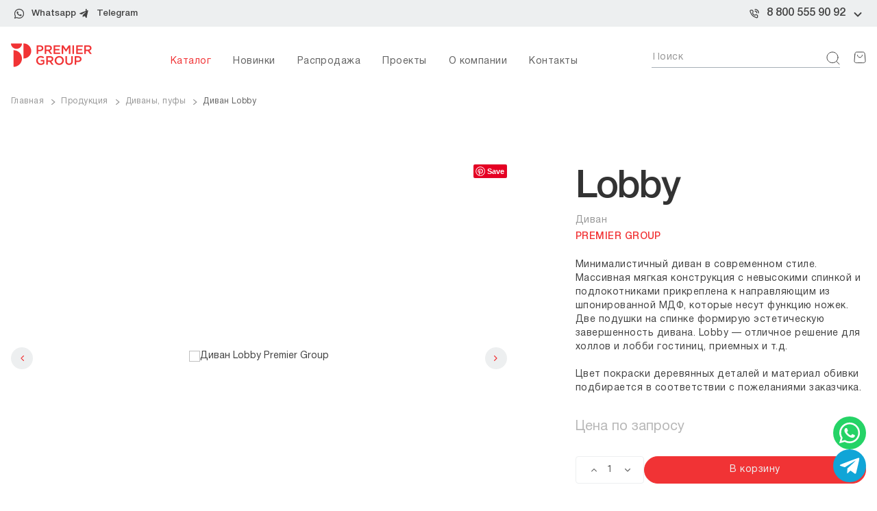

--- FILE ---
content_type: text/html; charset=UTF-8
request_url: https://premiergroup.ru/item/lobby
body_size: 9188
content:
<!doctype html>
<html>
<head>
    <title>Диван Lobby Premier Group в Москве и Санкт-Петербурге - Premier Group</title>
    <meta name="description" content="Купить диван Lobby производства Premier Group в Москве и Санкт-Петербурге. Диваны, пуфы в различных сочетаниях ткани и покраски от компании Premier Group.">
    <meta charset="utf-8">
    <!--[if IE]>
    <meta http-equiv='X-UA-Compatible' content='IE=edge,chrome=1'/><![endif]-->
    <meta name="author" content="SiluetStudio"/>
    <meta name="viewport" content="width=device-width,initial-scale=1"/>

    <!--Open Graph-->
    <meta property="og:title" content="Диван Lobby Premier Group в Москве и Санкт-Петербурге - Premier Group">
<meta property="og:description" content="Купить диван Lobby производства Premier Group в Москве и Санкт-Петербурге. Диваны, пуфы в различных сочетаниях ткани и покраски от компании Premier Group.">
<meta property="og:type" content="website">
<meta property="og:url" content="https://premiergroup.ru/item/lobby">


<meta property="og:image" content="https://premiergroup.ru/files/items/1821_thumbnail2.jpg?1693400945">
<meta property="og:site_name" content="Premier Group - мебель для кафе и ресторанов">
    <!--Open Graph End-->

    <!--Schema.org-->
    
<script type="application/ld+json">
    {
    "@context": "https:\/\/schema.org",
    "@type": "Product",
    "name": "Lobby - Диван",
    "description": "Минималистичный диван в современном стиле. Массивная мягкая конструкция с невысокими спинкой и подлокотниками прикреплена к направляющим из шпонированной МДФ, которые несут функцию ножек. Две подушки на спинке формирую эстетическую завершенность дивана. Lobby &mdash; отличное решение для холлов и лобби гостиниц, приемных и т.д.\r\nЦвет покраски деревянных деталей и материал обивки подбирается в соответствии с пожеланиями заказчика.",
    "image": "https:\/\/premiergroup.ru\/files\/items\/1821_image.jpg",
    "url": "https:\/\/premiergroup.ru\/item\/lobby",
    "brand": {
        "@type": "Brand",
        "name": "Premier Group"
    },
    "offers": {
        "@type": "Offer",
        "availability": "http:\/\/schema.org\/InStock",
        "priceCurrency": "RUB",
        "price": "",
        "description": "Цена по запросу"
    }
}</script>
    <!--Schema.org End-->

            <link rel="shortcut icon" href="/favicon.ico"
              type="image/x-icon"/>
        <link rel="icon" href="/favicon.ico" type="image/x-icon"/>
                        
    <link href="https://premiergroup.ru/item/lobby" rel="canonical"/>
    <link rel="stylesheet" href="/build/css/style.css"/>

</head>

<body>
        <script type="text/javascript">
            var google_tag_params = {
                dynx_itemid: "1821",
                dynx_pagetype: "product",
            };
        </script>
    <!-- Yandex.Metrika counter -->
<script type="text/javascript" >
   (function(m,e,t,r,i,k,a){m[i]=m[i]||function(){(m[i].a=m[i].a||[]).push(arguments)};
   m[i].l=1*new Date();
   for (var j = 0; j < document.scripts.length; j++) {if (document.scripts[j].src === r) { return; }}
   k=e.createElement(t),a=e.getElementsByTagName(t)[0],k.async=1,k.src=r,a.parentNode.insertBefore(k,a)})
   (window, document, "script", "https://mc.yandex.ru/metrika/tag.js", "ym");

   ym(94399, "init", {
        clickmap:true,
        trackLinks:true,
        accurateTrackBounce:true,
        webvisor:true
   });
</script>
<noscript><div><img src="https://mc.yandex.ru/watch/94399" style="position:absolute; left:-9999px;" alt="" /></div></noscript>
<!-- /Yandex.Metrika counter --><!-- header -->
<header class="header">
    <div class="header__top">
        <div class="wrapper">
            <div class="contacts">
                <div class="contacts__socials">
                                            <div class="contacts__socials-item whatsapp">
                            <a href="https://wa.me/+79256329219"
                               rel="nofollow noopener" target="_blank" class="text-link protected-link disabled" tabindex="-1">
                                Whatsapp
                            </a>
                        </div>
                    
                                            <div class="contacts__socials-item tg">
                            <a href="https://t.me/premiergroupcompany"
                               rel="nofollow noopener" target="_blank" class="text-link protected-link disabled" tabindex="-1">
                                Telegram
                            </a>
                        </div>
                                    </div>

                <div class="contacts__phones">
                    
                    
                        <div class="contacts__phones-item contacts__phones-item_default">
                            <span class="text-link">Другие регионы — </span>
                            <a class="phone-link protected-link disabled" tabindex="-1"
                               href="tel:8 800 555 90 92"> 8 800 555 90 92</a>

                                                        <div class="contacts__phones-toggle"></div>
                                                    </div>

                    
                                        <div class="contacts__phones-dropdown">
                                                    <div class="contacts__phones-item">
                                <a href="//premiergroup.moscow/contacts/msk" class="text-link">Москва — </a>
                                <a href="tel:+7 499 753 06 57" class="phone-link protected-link disabled" tabindex="-1">+7 499 753 06 57</a>
                            </div>
                                                    <div class="contacts__phones-item">
                                <a href="//premiergroup.ru/contacts/spb" class="text-link">Санкт-Петербург — </a>
                                <a href="tel:+7 812 640 59 20" class="phone-link protected-link disabled" tabindex="-1">+7 812 640 59 20</a>
                            </div>
                                                    <div class="contacts__phones-item">
                                <a href="//premiergroup.ru/contacts/ekaterinburg" class="text-link">Екатеринбург — </a>
                                <a href="tel:+7 982 747 08 26" class="phone-link protected-link disabled" tabindex="-1">+7 982 747 08 26</a>
                            </div>
                                                    <div class="contacts__phones-item">
                                <a href="//premiergroup.ru/office_rubrics/contacts/slug:" class="text-link">Краснодар — </a>
                                <a href="tel:+7 928 211 90 91" class="phone-link protected-link disabled" tabindex="-1">+7 928 211 90 91</a>
                            </div>
                                                    <div class="contacts__phones-item">
                                <a href="//premiergroup.ru/office_rubrics/contacts/slug:" class="text-link"> Казахстан — </a>
                                <a href="tel:+7 706 406 77 58" class="phone-link protected-link disabled" tabindex="-1">+7 706 406 77 58</a>
                            </div>
                                            </div>

                                        
                </div>
            </div>
        </div>
    </div>
    <div class="header__bottom">
        <div class="wrapper">
            <div class="header__wrap">
                <div class="burger">
                    <span></span><span></span><span></span>
                </div>

                <a href="/"
                   class="logo">
                    <svg>
                        <use xlink:href="/img/new-design/icons/sprite.svg#logo-header"></use>
                    </svg>
                </a>

                <ul class="menu">
                    <li class="menu__item">
                        <a href="/catalog" class="current">Каталог</a>

                        <ul class="submenu">
                                                            <li class="submenu__item">
                                    <a href="/rubric/stulja">Стулья</a>
                                </li>

                                                            <li class="submenu__item">
                                    <a href="/rubric/kresla">Кресла</a>
                                </li>

                                                            <li class="submenu__item">
                                    <a href="/rubric/barnye">Барные стулья</a>
                                </li>

                                                            <li class="submenu__item">
                                    <a href="/rubric/Divany">Диваны, пуфы</a>
                                </li>

                                                            <li class="submenu__item">
                                    <a href="/rubric/stoleshnitsy">Столешницы</a>
                                </li>

                                                            <li class="submenu__item">
                                    <a href="/rubric/stoly">Столы</a>
                                </li>

                                                            <li class="submenu__item">
                                    <a href="/rubric/veshalki">Вешалки</a>
                                </li>

                                                        <li>
                                <a href="/type/mebel-dlya-konferencz-zalov-ofisov">Офисная мебель</a>
                            </li>
                        </ul>
                    </li>
                    <li class="menu__item">
                        <a href="/items/novelties">Новинки</a>
                    </li>
                    <li class="menu__item">
                        <a href="/sales">Распродажа</a>
                    </li>
                    <li class="menu__item">
                        <a href="/projects">Проекты</a>
                    </li>
                    <li class="menu__item">
                        <a href="/about-us">О
                            компании</a>
                    </li>

                    <!-- todo
                        Актиность этой страницы не работает
                    -->
                    <li class="menu__item">
                        <a href="/contacts">Контакты</a>
                    </li>
                </ul>

                <form action="/search"
                      class="search">
                    <label class="search__item">
                        <input type="text" name="query" placeholder="Поиск" class="input">
                    </label>
                    <button class="submit">
                        <svg>
                            <use xlink:href="/img/new-design/icons/sprite.svg#search"></use>
                        </svg>
                    </button>
                </form>

                
                <a href="/basket"
                   class="basket">
                    <svg>
                        <use xlink:href="/img/new-design/icons/sprite.svg#basket"></use>
                    </svg>
                                    </a>
            </div>
        </div>
    </div>
</header>

<div class="mmenu">
    <ul class="menu">
        <li class="menu__item">
            <a href="/catalog" class="current">Каталог</a>
            <div class="arrow"></div>
            <ul class="submenu">
                                    <li class="submenu__item">
                        <a href="/rubric/stulja">Стулья</a>
                    </li>

                                    <li class="submenu__item">
                        <a href="/rubric/kresla">Кресла</a>
                    </li>

                                    <li class="submenu__item">
                        <a href="/rubric/barnye">Барные стулья</a>
                    </li>

                                    <li class="submenu__item">
                        <a href="/rubric/Divany">Диваны, пуфы</a>
                    </li>

                                    <li class="submenu__item">
                        <a href="/rubric/stoleshnitsy">Столешницы</a>
                    </li>

                                    <li class="submenu__item">
                        <a href="/rubric/stoly">Столы</a>
                    </li>

                                    <li class="submenu__item">
                        <a href="/rubric/veshalki">Вешалки</a>
                    </li>

                                <!-- =============todo================
                    Этот элемент был на старом сайте. Не удалять -->
                <!-- <li>
                    <a href="/type/mebel-dlya-konferencz-zalov-ofisov">Офисная мебель</a>
                </li> -->
                <!-- ================================= -->
            </ul>
        </li>
        <li class="menu__item">
            <a href="/items/novelties">Новинки</a>
        </li>
        <li class="menu__item">
            <a href="/sales">Распродажа</a>
        </li>
        <li class="menu__item">
            <a href="/projects">Проекты</a>
        </li>
        <li class="menu__item">
            <a href="/about-us">О
                компании</a>
        </li>
        <li class="menu__item">
            <a href="/contacts">Контакты</a>
        </li>
    </ul>

    <form action="/search" class="search">
        <label class="search__item">
            <input type="text" name="query" placeholder="Поиск" class="input">
        </label>
        <button class="submit">
            <svg>
                <use xlink:href="/img/new-design/icons/sprite.svg#search"></use>
            </svg>
        </button>
    </form>

    <div class="contacts">
                    <div class="contacts__item phone">
                <a class="phone-link"
                   href="tel:+7 499 753 06 57">+7 499 753 06 57</a>
                <a class="text-link"
                   href="//premiergroup.moscow/contacts/msk">
                    Москва                </a>
            </div>
                    <div class="contacts__item phone">
                <a class="phone-link"
                   href="tel:+7 812 640 59 20">+7 812 640 59 20</a>
                <a class="text-link"
                   href="//premiergroup.ru/contacts/spb">
                    Санкт-Петербург                </a>
            </div>
                    <div class="contacts__item phone">
                <a class="phone-link"
                   href="tel:+7 982 747 08 26">+7 982 747 08 26</a>
                <a class="text-link"
                   href="//premiergroup.ru/contacts/ekaterinburg">
                    Екатеринбург                </a>
            </div>
                    <div class="contacts__item phone">
                <a class="phone-link"
                   href="tel:+7 928 211 90 91">+7 928 211 90 91</a>
                <a class="text-link"
                   href="//premiergroup.ru/office_rubrics/contacts/slug:">
                    Краснодар                </a>
            </div>
                    <div class="contacts__item phone">
                <a class="phone-link"
                   href="tel:+7 706 406 77 58">+7 706 406 77 58</a>
                <a class="text-link"
                   href="//premiergroup.ru/office_rubrics/contacts/slug:">
                     Казахстан                </a>
            </div>
                    <div class="contacts__item phone">
                <a class="phone-link"
                   href="tel:8 800 555 90 92">8 800 555 90 92</a>
                <a class="text-link"
                   >
                    Другие регионы                </a>
            </div>
            </div>
</div><!-- header end -->
<!-- content -->
<main role="main">
    <div class="wrapper">
    <!-- breadcrumbs -->
    <div class="breadcrumbs" itemscope itemtype="http://schema.org/BreadcrumbList">
        <ol>
                        <li itemprop="itemListElement" itemscope itemtype="http://schema.org/ListItem">
                <a itemprop="item"
                   href="/"><span
                            itemprop="name">Главная</span></a>
                <meta itemprop="position" content="1"/>            </li>

            <li itemprop="itemListElement" itemscope itemtype="http://schema.org/ListItem">
                <a itemprop="item"
                   href="/catalog"><span
                            itemprop="name">Продукция</span></a>
                <meta itemprop="position" content="2"/>            </li>

                            <li itemprop="itemListElement" itemscope itemtype="http://schema.org/ListItem">
                    <a itemprop="item" href="/rubric/Divany"><span
                                itemprop="name">Диваны, пуфы</span></a>
                    <meta itemprop="position" content="3"/>                </li>

                        <li itemprop="itemListElement" itemscope itemtype="http://schema.org/ListItem">
                <span itemprop="name">Диван Lobby</span>
                <meta itemprop="position" content="4"/>
            </li>
        </ol>
    </div>
    <!-- breadcrumbs end -->
</div>

<div class="catalog-detail">
    <div class="wrapper">
        <div class="catalog-detail__intro">
            <div class="catalog-detail__slider">
                <div class="slider">
                                            <div class="slider__item" data-trigger="gallery">
                            <span class="pin-button"><a href="https://www.pinterest.com/pin/create/button/?url=https%3A%2F%2Fpremiergroup.ru%2Fitem%2Flobby&amp;media=https%3A%2F%2Fpremiergroup.ru%2Ffiles%2Fitems%2F1821_thumbnail2.jpg%3F1693400945&amp;description=%D0%94%D0%B8%D0%B2%D0%B0%D0%BD+Lobby+Premier+Group" data-pin-do="buttonPin" data-pin-save="true"></a></span>                            <img src="/files/items/1821_thumbnail2.jpg?1693400945"
                                 alt="Диван Lobby Premier Group"/>
                        </div>
                                                                <div class="slider__item" data-trigger="gallery">
                            <span class="pin-button"><a href="https://www.pinterest.com/pin/create/button/?url=https%3A%2F%2Fpremiergroup.ru%2Fitem%2Flobby&amp;media=https%3A%2F%2Fpremiergroup.ru%2Ffiles%2Fattachment_images%2F2687_thumbnail2.jpg%3F1693400795&amp;description=%D0%94%D0%B8%D0%B2%D0%B0%D0%BD+Lobby+Premier+Group" data-pin-do="buttonPin" data-pin-save="true"></a></span>                            <img src="/files/attachment_images/2687_thumbnail2.jpg?1693400795"
                                 alt="Диван Lobby Premier Group"/>
                        </div>
                                            <div class="slider__item" data-trigger="gallery">
                            <span class="pin-button"><a href="https://www.pinterest.com/pin/create/button/?url=https%3A%2F%2Fpremiergroup.ru%2Fitem%2Flobby&amp;media=https%3A%2F%2Fpremiergroup.ru%2Ffiles%2Fattachment_images%2F2686_thumbnail2.jpg%3F1693400795&amp;description=%D0%94%D0%B8%D0%B2%D0%B0%D0%BD+Lobby+Premier+Group" data-pin-do="buttonPin" data-pin-save="true"></a></span>                            <img src="/files/attachment_images/2686_thumbnail2.jpg?1693400795"
                                 alt="Диван Lobby Premier Group"/>
                        </div>
                                            <div class="slider__item" data-trigger="gallery">
                            <span class="pin-button"><a href="https://www.pinterest.com/pin/create/button/?url=https%3A%2F%2Fpremiergroup.ru%2Fitem%2Flobby&amp;media=https%3A%2F%2Fpremiergroup.ru%2Ffiles%2Fattachment_images%2F4089_thumbnail2.jpeg%3F1702651253&amp;description=%D0%94%D0%B8%D0%B2%D0%B0%D0%BD+Lobby+Premier+Group" data-pin-do="buttonPin" data-pin-save="true"></a></span>                            <img src="/files/attachment_images/4089_thumbnail2.jpeg?1702651253"
                                 alt="Диван Lobby Premier Group"/>
                        </div>
                                    </div>

                                    <div class="slider-nav">
                                                    <div class="slider-nav__item">
                                <img
                                     src="/files/items/1821_thumbnail3.jpg?1693400945"
                                     alt="Диван Lobby Premier Group">
                            </div>
                                                                            <div class="slider-nav__item">
                                <img src="/files/attachment_images/2687_thumbnail.jpg?1693400795"
                                     alt="Диван Lobby Premier Group">
                            </div>
                                                    <div class="slider-nav__item">
                                <img src="/files/attachment_images/2686_thumbnail.jpg?1693400795"
                                     alt="Диван Lobby Premier Group">
                            </div>
                                                    <div class="slider-nav__item">
                                <img src="/files/attachment_images/4089_thumbnail.jpeg?1702651252"
                                     alt="Диван Lobby Premier Group">
                            </div>
                                            </div>

                    <div class="sliderscroll">
                        <div class="line"></div>
                        <div class="fill"></div>
                    </div>
                            </div>
            <div class="catalog-detail__info">
                <h1 class="title">
                    Lobby                    <span> Диван </span>
                </h1>

                                    <h2 class="subtitle">
                        Premier Group                    </h2>
                
                                    <div class="description">
                        <div class="wysiwyg">
                            <p>Минималистичный диван в современном стиле. Массивная мягкая конструкция с невысокими спинкой и подлокотниками прикреплена к направляющим из шпонированной МДФ, которые несут функцию ножек. Две подушки на спинке формирую эстетическую завершенность дивана. Lobby &mdash; отличное решение для холлов и лобби гостиниц, приемных и т.д.</p>
<p>Цвет покраски деревянных деталей и материал обивки подбирается в соответствии с пожеланиями заказчика.</p>                        </div>
                    </div>
                
                <!-- БЛОК ЦЕН -->

                                <!-- Вариант цены ПО ЗАПРОСУ -->
                <div class="prices">
                    <span class="value value_request">Цена по запросу</span>
                </div>
                <!-- ======= -->
                
                <div class="action">
                    <div class="count js-count">
                        <div class="count__arrow more"></div>
                        <input type="text" value="1" readonly>
                        <div class="count__arrow less"></div>
                    </div>

                    <div class="order">
                        <button class="order__buy "
                                type="button"
                                id="add-to-cart-1821"
                                data-id="1821"
                                data-action="/items/check-product-in-select/1821"
                        >
                            <span>В корзину</span>
                        </button>
                        <div class="order__attention">
                            Узнать цены и ассортимент для розничных клиентов вы можете на сайте нашего партнера <a
                                    href="https://annihaus.ru/?utm_source=premierdecor&utm_medium=referral&utm_campaign=retail"
                                    target="_blank">ANNI HAUS</a>
                        </div>
                    </div>
                </div>


                <div class="files mob-hidden">
                                            <a href="/files/items/files/1821_file.pdf" download
                           class="files__item">
                            <svg width="14" height="14">
                                <use xlink:href="/img/new-design/icons/sprite.svg#download"></use>
                            </svg>
                            Каталог покрасок
                            <span class="ext">Pdf</span>
                        </a>
                    
                                            <a href="/files/items/files/1821_file_2.pdf" download
                           class="files__item">
                            <svg width="22" height="12">
                                <use xlink:href="/img/new-design/icons/sprite.svg#link"></use>
                            </svg>
                            Каталог тканей
                            <span class="ext">Pdf</span>
                        </a>
                                    </div>

                            </div>
        </div>

        <div class="catalog-detail__chars">

            <div class="plate">
                <div class="plate__title">Технические характеристики</div>
                <div class="plate__chars">
                                            <div class="item">
                            Высота дивана, мм                            <span>730</span>
                        </div>
                                            <div class="item">
                            Длина дивана, мм                            <span>1500</span>
                        </div>
                                            <div class="item">
                            Глубина дивана, мм                            <span>700</span>
                        </div>
                                            <div class="item">
                            Высота посадки, мм                            <span>450</span>
                        </div>
                                    </div>

                <div class="plate__descr">
                    Размеры, указанные на сайте, носят информационный характер и могут отличаться от реальных размеров изделия
                </div>
            </div>

            <div class="plate">
                <div class="plate__title">Фотографии и 3Д модели</div>

                <div class="plate__text">
                    Фото в высоком разрешении, 3D модели, а также условия сотрудничества вы можете запросить у наших
                    менеджеров
                </div>

                <div class="plate__social">
                                            <a href="https://t.me/+79219862728" target="_blank" rel="nofollow">
                            <svg>
                                <use xlink:href="/img/new-design/icons/sprite.svg#tg"></use>
                            </svg>
                        </a>
                    
                                            <a href="https://wa.me/+79256329219" target="_blank"
                           rel="nofollow">
                            <svg>
                                <use xlink:href="/img/new-design/icons/sprite.svg#wa"></use>
                            </svg>
                        </a>
                                    </div>
            </div>

                            <div class="plate">
                    <div class="plate__title">Варианты применения</div>

                    <div class="plate__links">
                                                    <a href="/type/mebel-dlya-fudkorta">
                                Фудкорты                            </a>
                                                    <a href="/type/mebel-dlya-gostinicz-i-otelej">
                                Гостиницы и апарт-отели                             </a>
                                                    <a href="/type/mebel-dlya-kafe-i-restoranov">
                                Кафе, рестораны, бары                            </a>
                                            </div>
                </div>
                    </div>

        <!--        -->        <div class="catalog-detail__files desk-hidden">
            <div class="files">
                <a href="javascript:;" download class="files__item">
                    <svg width="14" height="14">
                        <use xlink:href="/img/new-design/icons/sprite.svg#download"></use>
                    </svg>
                    Каталог покрасок
                    <span class="ext">Pdf</span>
                </a>

                <a href="javascript:;" download class="files__item">
                    <svg width="22" height="12">
                        <use xlink:href="/img/new-design/icons/sprite.svg#link"></use>
                    </svg>
                    Каталог тканей
                    <span class="ext">Pdf</span>
                </a>
            </div>

        </div>

        <!-- Коллекция -->
        
                    <!-- Вам также может понравиться -->
            <div class="main-special">
                <div class="main-special__block">
                    <div class="main-special__title">
                        <h2>Вам также может понравиться</h2>
                    </div>

                    <div class="main-special__wrap">
                                                    <div class="item">
                                <div class="item__basket "
                                        id="add-to-cart-1815"
                                        data-action="/items/check-product-in-select/1815">
                                    <svg>
                                        <use xlink:href="/img/new-design/icons/sprite.svg#bag"></use>
                                    </svg>
                                </div>
                                                                <a href="/item/ginza8"
                                    class="item__image">
                                                                            <img src="/files/items/1815_image.jpg?1693400944" alt="Диван - FERRY">
                                                                    </a>

                                <div class="item__content">

                                    <!-- БЛОК ЦЕН -->
                                                                            <!-- Вариант цены ПО ЗАПРОСУ -->
                                        <div class="item__prices">
                                            <span class="value value_request">Цена по запросу</span>
                                        </div>
                                        <!-- =============== -->
                                                                        <!-- БЛОК ЦЕН КОНЕЦ -->


                                    <a href="/item/ginza8"
                                        class="item__name">
                                        Диван <span>FERRY</span>
                                    </a>
                                </div>
                            </div>
                                                    <div class="item">
                                <div class="item__basket "
                                        id="add-to-cart-1818"
                                        data-action="/items/check-product-in-select/1818">
                                    <svg>
                                        <use xlink:href="/img/new-design/icons/sprite.svg#bag"></use>
                                    </svg>
                                </div>
                                                                <a href="/item/croc"
                                    class="item__image">
                                                                            <img src="/files/items/1818_image.jpg?1693400944" alt="Диван - Croc">
                                                                    </a>

                                <div class="item__content">

                                    <!-- БЛОК ЦЕН -->
                                                                            <!-- Вариант цены ПО ЗАПРОСУ -->
                                        <div class="item__prices">
                                            <span class="value value_request">Цена по запросу</span>
                                        </div>
                                        <!-- =============== -->
                                                                        <!-- БЛОК ЦЕН КОНЕЦ -->


                                    <a href="/item/croc"
                                        class="item__name">
                                        Диван <span>Croc</span>
                                    </a>
                                </div>
                            </div>
                                                    <div class="item">
                                <div class="item__basket "
                                        id="add-to-cart-1803"
                                        data-action="/items/check-product-in-select/1803">
                                    <svg>
                                        <use xlink:href="/img/new-design/icons/sprite.svg#bag"></use>
                                    </svg>
                                </div>
                                                                <a href="/item/andy"
                                    class="item__image">
                                                                            <img src="/files/items/1803_image.jpg?1693400943" alt="Диван - Andy">
                                                                    </a>

                                <div class="item__content">

                                    <!-- БЛОК ЦЕН -->
                                                                            <!-- Вариант цены ПО ЗАПРОСУ -->
                                        <div class="item__prices">
                                            <span class="value value_request">Цена по запросу</span>
                                        </div>
                                        <!-- =============== -->
                                                                        <!-- БЛОК ЦЕН КОНЕЦ -->


                                    <a href="/item/andy"
                                        class="item__name">
                                        Диван <span>Andy</span>
                                    </a>
                                </div>
                            </div>
                                                    <div class="item">
                                <div class="item__basket "
                                        id="add-to-cart-1767"
                                        data-action="/items/check-product-in-select/1767">
                                    <svg>
                                        <use xlink:href="/img/new-design/icons/sprite.svg#bag"></use>
                                    </svg>
                                </div>
                                                                <a href="/item/sonvenience"
                                    class="item__image">
                                                                            <img src="/files/items/1767_image.jpg?1693400940" alt="Диван - Convenience">
                                                                    </a>

                                <div class="item__content">

                                    <!-- БЛОК ЦЕН -->
                                                                            <!-- Вариант цены ПО ЗАПРОСУ -->
                                        <div class="item__prices">
                                            <span class="value value_request">Цена по запросу</span>
                                        </div>
                                        <!-- =============== -->
                                                                        <!-- БЛОК ЦЕН КОНЕЦ -->


                                    <a href="/item/sonvenience"
                                        class="item__name">
                                        Диван <span>Convenience</span>
                                    </a>
                                </div>
                            </div>
                                            </div>
                </div>
            </div>
            </div>

    <div class="catalog-detail__help">
        <div class="wrapper">
            <div class="content">
                                    <h2 class="content__title">Остались вопросы?</h2>
                
                                    <p>Обращайтесь к менеджерам магазина за профессиональной поддержкой и консультацией для вашего дизайн-проекта</p>
                
                <div class="content__links">
                                            <a href="https://t.me/premiergroupcompany" rel="nofollow" target="_blank">
                            <svg>
                                <use xlink:href="/img/new-design/icons/sprite.svg#tg"></use>
                            </svg>
                        </a>
                    
                                            <a href="https://api.whatsapp.com/send?phone=+79256329219"
                            rel="nofollow" target="_blank">
                            <svg>
                                <use xlink:href="/img/new-design/icons/sprite.svg#wa"></use>
                            </svg>
                        </a>
                                    </div>
            </div>
        </div>
    </div>

    <div class="modal-container" data-modal="gallery">
        <div class="modal-container__wrap">
            <div class="modal">
                <div class="modal__head">
                    <div class="close"></div>
                </div>

                <div class="modal__content">
                    <div class="gallery">
                                                    <div class="item">
                                <div class="item__image">
                                    <img src="/files/items/1821_thumbnail2.jpg?1693400945" alt="Диван Lobby Premier Group"/>
                                </div>
                            </div>
                                                                            <div class="item">
                                <div class="item__image">
                                    <img src="/files/attachment_images/2687_thumbnail2.jpg?1693400795" alt="Диван Lobby Premier Group"/>
                                </div>
                            </div>
                                                    <div class="item">
                                <div class="item__image">
                                    <img src="/files/attachment_images/2686_thumbnail2.jpg?1693400795" alt="Диван Lobby Premier Group"/>
                                </div>
                            </div>
                                                    <div class="item">
                                <div class="item__image">
                                    <img src="/files/attachment_images/4089_thumbnail2.jpeg?1702651253" alt="Диван Lobby Premier Group"/>
                                </div>
                            </div>
                                            </div>

                    <div class="gallery__sliderscroll">
                        <div class="line"></div>
                        <div class="fill"></div>
                    </div>
                </div>
            </div>
        </div>
    </div>
</main>
<!-- content end -->

<!-- footer -->
<footer class="footer">
    <div class="wrapper">
        <div class="footer__top">
            <div class="footer__wrap">
                <a href="/" class="logo">
                    <svg>
                        <use xlink:href="/img/new-design/icons/sprite.svg#logo-header"></use>
                    </svg>
                </a>

                <div class="social">
                    <a href="mailto:info@premiergroup.ru" class="social__link protected-link disabled" tabindex="-1">info@premiergroup.ru</a>

                    <div class="social__wrap">
                                                    <a class="social__item protected-link disabled" tabindex="-1" href="https://vk.com/public211225662" target="_blank"
                               rel="nofollow">
                                <svg>
                                    <use xlink:href="/img/new-design/icons/sprite.svg#vk"></use>
                                </svg>
                            </a>
                        
                                                    <a class="social__item protected-link disabled" tabindex="-1" href="https://t.me/premiergroupcompany" target="_blank"
                               rel="nofollow">
                                <svg>
                                    <use xlink:href="/img/new-design/icons/sprite.svg#tg"></use>
                                </svg>
                            </a>
                        
                                                    <a class="social__item protected-link disabled" tabindex="-1" href="https://wa.me/+79256329219"
                               target="_blank"
                               rel="nofollow">
                                <svg>
                                    <use xlink:href="/img/new-design/icons/sprite.svg#wa"></use>
                                </svg>
                            </a>
                        
                    </div>
                </div>

                <div class="address">
                                            <div class="item">
                            <div class="item__name">
                                МОСКВА                            </div>
                            <div class="item__links">
                                <a href="tel:+74997530657">+7 (499) 753 06 57</a> <a href="tel:+7495 6402411">+7 (495) 640 24 11</a>                                <span>Москва, ул. Гастелло 39</span>
                            </div>
                        </div>
                                            <div class="item">
                            <div class="item__name">
                                САНКТ-ПЕТЕРБУРГ                            </div>
                            <div class="item__links">
                                <a href="tel:+78126405920">+7 (812) 640 59 20</a> <a href="tel:+78126405921">+7 (812) 640 59 21</a>                                <span>Санкт-Петербург, ул Кантемировская д.2, пом. 104</span>
                            </div>
                        </div>
                                            <div class="item">
                            <div class="item__name">
                                ЕКАТЕРИНБУРГ                            </div>
                            <div class="item__links">
                                <a href="tel:+79827470826">+7 (982) 747 08 26</a> <a href="tel:+79218895782">+7 (921) 889 57 82</a>                                 <span>Екатеринбург, Дизайн-центр Галерея 11, ул. Студенческая, 11, оф. 328</span>
                            </div>
                        </div>
                                            <div class="item">
                            <div class="item__name">
                                КРАСНОДАР                            </div>
                            <div class="item__links">
                                +7 928 211 90 91                                <span></span>
                            </div>
                        </div>
                                            <div class="item">
                            <div class="item__name">
                                 КАЗАХСТАН                            </div>
                            <div class="item__links">
                                +7 706 406 77 58                                <span></span>
                            </div>
                        </div>
                                    </div>

            </div>
        </div>

        <div class="footer__bottom">
            <div class="copyright"><span>&copy;</span> Интернет-магазин мебели для кафе и ресторанов - Premier Group,
                2015 - 2026</div>
            <div class="siluet">
                <p>Веб-студия «Силуэт»: <a target="_blank" href="https://siluet.studio/">создание <br/> и продвижение сайтов</a></p>
            </div>

            <div class="links">
                <a class="sitemap_link"
                   href="/sitemap">Карта
                    сайта</a>

                <a class="sitemap_link"
                   href="/about-us">О нас</a>

                <a class="sitemap_link"
                   href="/privacy-policy">Политика
                    конфиденциальности</a>
            </div>
        </div>
    </div>

</footer>

<div class="bottom-fixed">
            <a href="https://wa.me/+79256329219" target="_blank"
           class="bottom-fixed__link whatsapp protected-link disabled" tabindex="-1"></a>
                <a href="https://t.me/+79219862728" target="_blank"
           class="bottom-fixed__link tg protected-link disabled" tabindex="-1"></a>
    </div>
<!-- footer end -->
<!-- <div class="bottom-fixed-container">
    <a href="https://wa.me/79254605402" class="whatsapp-link-on-top" target="_blank">
            <svg class="icon-whatsapp-svg" xmlns="http://www.w3.org/2000/svg" id="Bold" enable-background="new 0 0 24 24" height="512" viewBox="0 0 24 24" width="512">
            <path fill="#fff" d="m17.507 14.307-.009.075c-2.199-1.096-2.429-1.242-2.713-.816-.197.295-.771.964-.944 1.162-.175.195-.349.21-.646.075-.3-.15-1.263-.465-2.403-1.485-.888-.795-1.484-1.77-1.66-2.07-.293-.506.32-.578.878-1.634.1-.21.049-.375-.025-.524-.075-.15-.672-1.62-.922-2.206-.24-.584-.487-.51-.672-.51-.576-.05-.997-.042-1.368.344-1.614 1.774-1.207 3.604.174 5.55 2.714 3.552 4.16 4.206 6.804 5.114.714.227 1.365.195 1.88.121.574-.091 1.767-.721 2.016-1.426.255-.705.255-1.29.18-1.425-.074-.135-.27-.21-.57-.345z"></path>
            <path fill="#fff" d="m20.52 3.449c-7.689-7.433-20.414-2.042-20.419 8.444 0 2.096.549 4.14 1.595 5.945l-1.696 6.162 6.335-1.652c7.905 4.27 17.661-1.4 17.665-10.449 0-3.176-1.24-6.165-3.495-8.411zm1.482 8.417c-.006 7.633-8.385 12.4-15.012 8.504l-.36-.214-3.75.975 1.005-3.645-.239-.375c-4.124-6.565.614-15.145 8.426-15.145 2.654 0 5.145 1.035 7.021 2.91 1.875 1.859 2.909 4.35 2.909 6.99z"></path>
            </svg>
    </a>
</div> -->

<!-- JavaScript at the bottom for fast page loading -->


<script src="https://www.google.com/recaptcha/api.js"></script>
<script async defer src="//assets.pinterest.com/js/pinit.js"></script>
<script src="/build/js/script.js"></script>

 <script>
   function onSubmit(token) {
     document.querySelector('.guarded').submit();
   }
 </script>

<!-- <script type="text/javascript" src="/js/jquery-ready-professional.js"></script> -->


<!-- <div class="allwhite"></div><div id="register_modal" class="modal modal-flex">
    <div class="modal-content">
        <div class="wr">
            <span class="info" data-info=""></span>            <div class="form">
                <button type="button" class="close" ><img src="/img/close.png"></button>
                <p class="hd">
                    <span class="login_tab tab-control active" data-tab="login">Вход</span>
                    &nbsp;&nbsp;/&nbsp;&nbsp;
                    <span class="register_tab tab-control" data-tab="reg">Регистрация</span>
                </p>
                <form action="/accounts/login" method="POST" data-tab="login" data-form-noscroll>
                    <div class="input">
                        <label data-for="email">E-mail <span>*</span></label>
                        <input name="email" type="text" />
                    </div>
                    <div class="input">
                        <label data-for="password">Пароль <span>*</span></label>
                        <input name="password" type="password" />
                    </div>
                    <div class="row" style="margin-top: 35px">
                        <div class="col-xs-12 col-sm-6">
                            <input type="submit" class="btn_enter" value="Войти" />
                        </div>
                        <div class="col-xs-12 col-sm-6 float-right">
                            <a href="/professional/recovery" class="forgot_password">Забыли пароль?</a>
                        </div>
                    </div>    
                </form> 
                <form action="/accounts/registration" method="POST" data-tab="reg" data-form-noscroll>
                    <div class="input">
                        <label data-for="name">Ваше имя <span>*</span></label>
                        <input name="name" type="text" />
                    </div>
                    <div class="input">
                        <label data-for="email">E-mail <span>*</span></label>
                        <input name="email" type="text" />
                    </div>
                    <div class="input">
                        <label data-for="password">Пароль <span>*</span></label>
                        <input name="password" type="password" />
                    </div>
                    <div class="input">
                        <label data-for="password_repeat">Повторите пароль <span>*</span></label>
                        <input name="password_repeat" type="password" />
                    </div>
                    
                    <div class="chk">
                        <input type="checkbox" id="politic" name="agree">
                        <label for="politic">Согласен с <a href="/privacy-policy" target="_blank">Политикой конфиденциальности</a> <span>*</span></label>
                                            </div>
                    <div class="input" style="margin-top: 35px">
                        <input type="submit" class="btn_enter" value="Зарегистрироваться" />
                    </div>
                </form>
            </div>
            <div class="pro__or">
                <span>или</span>
            </div>
            <div class="pro__socials">
                <a href="https://oauth.vk.com/authorize?client_id=3178128&scope=offline&redirect_uri=https://premiergroup.ru/accounts/login_vk&response_type=code" class="pro__socials_item">
                    <div class="pro__socials_image">
                        <img src="/img/pro_vk.png" alt="" />
                    </div>
                    — Вконтакте
                </a>
                <a href="https://www.facebook.com/dialog/oauth?client_id=352847924804680&redirect_uri=https://premiergroup.ru/accounts/login_fb&response_type=code" class="pro__socials_item">
                    <div class="pro__socials_image">
                        <img src="/img/pro_fb.png" alt="" />
                    </div>
                    — Facebook
                </a>
            </div>
        </div>
    </div>
</div> -->
<!-- Prompt IE 6 users to install Chrome Frame. Remove this if you want to support IE 6.
    chromium.org/developers/how-tos/chrome-frame-getting-started -->
<!--[if lt IE 7 ]>
<script>window.attachEvent('onload', function () {
    CFInstall.check({mode: 'overlay'})
})</script>
<![endif]-->
</body>
</html>


--- FILE ---
content_type: text/css
request_url: https://premiergroup.ru/build/css/style.css
body_size: 28385
content:
@charset "UTF-8";body{transition:.3s;position:relative}body.no-scroll{overflow:hidden;height:100lvh}body.opacity-layer{position:relative;transition:.3s}body.opacity-layer:after{content:"";position:absolute;left:0;top:0;width:100%;height:100%;z-index:2;transition:.3s}@-ms-viewport{width:device-width}.wrapper{margin-right:auto;margin-left:auto;padding-left:16px;padding-right:16px;max-width:1408px;width:100%}*,*:before,*:after{-webkit-box-sizing:border-box;-moz-box-sizing:border-box;box-sizing:border-box}@media (min-width: 769px){.desk-hidden{display:none!important}}@media (max-width: 768px){.mob-hidden{display:none!important}}@font-face{font-family:HelveticaNeue;src:url(../fonts/HelveticaNeueCyr-Medium.eot);src:local("HelveticaNeueCyr-Medium"),url(../fonts/HelveticaNeueCyr-Medium.eot?#iefix) format("embedded-opentype"),url(../fonts/HelveticaNeueCyr-Medium.woff2) format("woff2"),url(../fonts/HelveticaNeueCyr-Medium.woff) format("woff"),url(../fonts/HelveticaNeueCyr-Medium.ttf) format("truetype");font-weight:500;font-style:normal;font-display:swap}@font-face{font-family:HelveticaNeue;src:url(../fonts/HelveticaNeueCyr-Bold.eot);src:local("HelveticaNeueCyr-Bold"),url(../fonts/HelveticaNeueCyr-Bold.eot?#iefix) format("embedded-opentype"),url(../fonts/HelveticaNeueCyr-Bold.woff2) format("woff2"),url(../fonts/HelveticaNeueCyr-Bold.woff) format("woff"),url(../fonts/HelveticaNeueCyr-Bold.ttf) format("truetype");font-weight:700;font-style:normal;font-display:swap}@font-face{font-family:HelveticaNeue;src:url(../fonts/HelveticaNeueCyr-Roman.eot);src:local("HelveticaNeueCyr-Roman"),url(../fonts/HelveticaNeueCyr-Roman.eot?#iefix) format("embedded-opentype"),url(../fonts/HelveticaNeueCyr-Roman.woff2) format("woff2"),url(../fonts/HelveticaNeueCyr-Roman.woff) format("woff"),url(../fonts/HelveticaNeueCyr-Roman.ttf) format("truetype");font-weight:400;font-style:normal;font-display:swap}*{-webkit-locale:auto}body{font-family:HelveticaNeue,sans-serif;font-size:14px;line-height:1.2;font-weight:400;color:#424242}a{color:inherit;text-decoration:none}img{max-width:100%}p,li{line-height:1.2}p:last-child,li:last-child{margin-bottom:0}.wysiwyg>*:first-child{margin-top:0!important}.wysiwyg>*:last-child{margin-bottom:0!important}.wysiwyg .scroll-table{max-width:100%;width:100%;overflow:auto;margin:37px 0 47px}.wysiwyg .scroll-table::-webkit-scrollbar{width:6px;height:6px}.wysiwyg .scroll-table::-webkit-scrollbar-thumb{border-radius:20px}.wysiwyg table{width:100%;min-width:900px;font-size:15px;border-collapse:collapse}.wysiwyg table td{border-top:1px dashed #000;border-bottom:1px dashed #000;padding:21px 3px}.wysiwyg table tr:last-child td{border-bottom:none}.wysiwyg p{font-size:14px;line-height:1.3;margin:15px 0 20px}.wysiwyg ul,.wysiwyg ol{font-size:14px;padding:0;margin:15px 0 20px}.wysiwyg ul li,.wysiwyg ol li{line-height:1.3;padding-left:30px}.wysiwyg ul li:not(:last-child),.wysiwyg ol li:not(:last-child){margin-bottom:10px}.wysiwyg ul{list-style:none}.wysiwyg ul>li{position:relative}.wysiwyg ul>li:before{content:"";position:absolute;left:0;top:6px;width:7px;height:7px;border-radius:100px;background-color:#f13335}.wysiwyg ul>li ul>li:before{border:1px solid #f13335;background:none}.wysiwyg ol{padding-left:20px}.wysiwyg ol li{padding-left:10px}.wysiwyg a{text-decoration:underline;color:#f13335}.wysiwyg h1{font-size:32px}.wysiwyg h2{font-size:30px;margin:50px 0 20px;font-weight:500}.wysiwyg h3{font-size:26px;margin:40px 0 20px;font-weight:500}.wysiwyg h4{font-size:22px;margin:30px 0 20px;font-weight:500}.wysiwyg h5{font-size:18px;margin:20px 0;font-weight:500}.wysiwyg h6{font-size:14px;margin:15px 0 20px;font-weight:500}@media screen and (max-width: 992px){.wysiwyg p{font-size:12px!important;margin:12px 0 17px!important}.wysiwyg ul>li:before{top:4px}.wysiwyg ul,.wysiwyg ol{font-size:12px!important;margin:12px 0 17px!important}.wysiwyg h2{font-size:23px!important;margin:40px 0 17px!important}.wysiwyg h3{font-size:21px!important;margin:30px 0 17px!important}.wysiwyg h4{font-size:19px!important;margin:20px 0 17px!important}.wysiwyg h5{font-size:17px!important;margin:15px 0 17px!important}.wysiwyg h6{font-size:15px!important;margin:12px 0 17px!important}}.header{position:sticky;top:-40px;z-index:5}.header__top{background-color:#edeff0;padding:10px 0}.header__top .contacts{display:flex;flex-direction:row;align-items:center;flex-wrap:wrap;padding:0}.header__top .contacts__socials{display:flex;flex-direction:row;align-items:center;gap:10px 20px}.header__top .contacts__socials-item{font-size:13px;font-weight:500;color:#424242;position:relative}.header__top .contacts__socials-item.whatsapp a{position:relative;padding-left:30px}.header__top .contacts__socials-item.whatsapp a:before{content:"";position:absolute;left:0;top:50%;transform:translateY(-50%);width:24px;height:24px;background-image:url("data:image/svg+xml,%3Csvg width='24' height='24' viewBox='0 0 24 24' fill='none' xmlns='http://www.w3.org/2000/svg'%3E%3Cg clip-path='url(%23clip0_725_49)'%3E%3Cpath fill-rule='evenodd' clip-rule='evenodd' d='M18.94 10.33C18.5751 8.76274 17.6887 7.36593 16.426 6.36847C15.1632 5.37101 13.5991 4.83207 11.99 4.83999C11.5296 4.83801 11.0704 4.88494 10.62 4.97999C9.52622 5.19809 8.49911 5.67044 7.62164 6.35887C6.74418 7.0473 6.04097 7.9325 5.56885 8.94294C5.09673 9.95338 4.86893 11.0607 4.90387 12.1755C4.93882 13.2902 5.23551 14.3811 5.76999 15.36C5.79172 15.4123 5.8029 15.4684 5.8029 15.525C5.8029 15.5816 5.79172 15.6377 5.76999 15.69C5.45999 16.8 5.15999 17.91 4.85999 19.01C4.85999 19.2 4.85999 19.2 4.98999 19.15L8.43999 18.24C8.5241 18.2102 8.61587 18.2102 8.69999 18.24C10.1363 18.9959 11.7906 19.2292 13.38 18.9C14.3138 18.7139 15.2009 18.3427 15.9889 17.8082C16.7769 17.2737 17.4499 16.5869 17.9681 15.7881C18.4864 14.9893 18.8393 14.0948 19.0063 13.1574C19.1732 12.2199 19.1506 11.2586 18.94 10.33ZM12.99 17.79C12.72 17.8442 12.4453 17.871 12.17 17.87C11.0409 17.8976 9.92742 17.6027 8.95999 17.02C8.90201 16.9931 8.83888 16.9792 8.77499 16.9792C8.71109 16.9792 8.64796 16.9931 8.58999 17.02L6.68999 17.52C6.55999 17.52 6.54999 17.52 6.57999 17.41C6.74999 16.81 6.90999 16.21 7.07999 15.61C7.10455 15.537 7.11192 15.4593 7.10151 15.383C7.09111 15.3066 7.0632 15.2338 7.01999 15.17C6.37648 14.1765 6.05176 13.0102 6.08929 11.8271C6.12682 10.6441 6.5248 9.50067 7.22999 8.54999C7.87474 7.59855 8.79524 6.86724 9.86782 6.4543C10.9404 6.04136 12.1137 5.96657 13.23 6.23999C14.3527 6.43603 15.3889 6.96996 16.2001 7.77048C17.0114 8.57099 17.559 9.59998 17.77 10.72C17.9394 11.4995 17.9489 12.3053 17.7981 13.0886C17.6472 13.872 17.3391 14.6166 16.8923 15.2774C16.4455 15.9383 15.8693 16.5017 15.1986 16.9335C14.5278 17.3654 13.7765 17.6567 12.99 17.79Z' fill='%23424242'/%3E%3Cpath fill-rule='evenodd' clip-rule='evenodd' d='M13.85 15.37C13.5994 15.3677 13.3504 15.3307 13.11 15.26C11.5456 14.7859 10.1906 13.7908 9.27001 12.44C8.86621 11.9585 8.57877 11.3905 8.43001 10.78C8.35557 10.4296 8.37662 10.0656 8.49096 9.72607C8.6053 9.38656 8.80874 9.08399 9.08001 8.85C9.21939 8.76501 9.37477 8.70961 9.53649 8.68725C9.6982 8.66488 9.86279 8.67603 10.02 8.71999C10.0985 8.7597 10.1592 8.82754 10.19 8.91C10.4 9.4 10.6 9.90999 10.8 10.38C10.8193 10.4242 10.8292 10.4718 10.8292 10.52C10.8292 10.5682 10.8193 10.6158 10.8 10.66C10.6889 10.8808 10.54 11.0805 10.36 11.25C10.3087 11.3039 10.28 11.3755 10.28 11.45C10.28 11.5245 10.3087 11.5961 10.36 11.65C10.9071 12.598 11.7606 13.3315 12.78 13.73C12.8426 13.7674 12.9173 13.779 12.9883 13.7622C13.0593 13.7454 13.1209 13.7015 13.16 13.64C13.33 13.43 13.52 13.21 13.68 12.99C13.6985 12.956 13.7239 12.9261 13.7546 12.9024C13.7852 12.8787 13.8205 12.8616 13.8581 12.8522C13.8957 12.8428 13.9348 12.8413 13.973 12.8478C14.0112 12.8543 14.0476 12.8687 14.08 12.89C14.43 13.04 14.77 13.21 15.08 13.37L15.31 13.48C15.66 13.65 15.66 13.66 15.63 14.04C15.57 14.8 15 15.17 14.33 15.36C14.1718 15.3907 14.0094 15.3941 13.85 15.37Z' fill='%23424242'/%3E%3C/g%3E%3C/svg%3E%0A");background-repeat:no-repeat;background-position:0 0}.header__top .contacts__socials-item.tg a{position:relative;padding-left:30px}.header__top .contacts__socials-item.tg a:before{content:"";position:absolute;left:0;top:50%;transform:translateY(-50%);width:24px;height:24px;background-image:url("data:image/svg+xml,%3Csvg width='24' height='24' viewBox='0 0 24 24' fill='none' xmlns='http://www.w3.org/2000/svg'%3E%3Cg clip-path='url(%23clip0_725_92)'%3E%3Cpath d='M17.55 7.22999C17.55 7.08999 17.45 7.05999 17.36 7.02999C17.1995 6.98667 17.0305 6.98667 16.87 7.02999C16.87 7.02999 5.76 11.03 5.12 11.47C4.99 11.56 4.94 11.62 4.92 11.68C4.89155 11.7702 4.89973 11.8679 4.94276 11.9521C4.9858 12.0363 5.06024 12.1002 5.15 12.13L8.01 13.07C8.05959 13.079 8.1104 13.079 8.16 13.07C8.81 12.66 14.71 8.92999 15.05 8.80999C15.05 8.80999 15.14 8.80999 15.13 8.80999C15 9.28999 9.87 13.81 9.87 13.81L9.61 16.65C9.61 16.65 9.5 17.52 10.37 16.65C10.98 16.03 11.57 15.52 11.87 15.27C12.87 15.95 13.87 16.7 14.37 17.09C14.5255 17.2401 14.7339 17.3227 14.95 17.32C15.38 17.32 15.51 16.82 15.51 16.82C15.51 16.82 17.51 8.67998 17.6 7.58998C17.6 7.47998 17.6 7.40998 17.6 7.33998C17.586 7.30215 17.5693 7.26539 17.55 7.22999Z' fill='%23424242'/%3E%3C/g%3E%3C/svg%3E%0A");background-repeat:no-repeat;background-position:0 0}.header__top .contacts__socials-item:not(:last-child):after{content:"|";position:absolute;right:-16px;top:0}.header__top .contacts__phones{margin-left:auto;position:relative}.header__top .contacts__phones-toggle{position:absolute;right:0;top:50%;transform:translateY(-50%);width:24px;height:24px;background-image:url("data:image/svg+xml,%3Csvg width='24' height='24' viewBox='0 0 24 24' fill='none' xmlns='http://www.w3.org/2000/svg'%3E%3Cg clip-path='url(%23clip0_1063_261)'%3E%3Cpath d='M11.9996 16.4999C11.7396 16.4999 11.4896 16.3999 11.2896 16.2099L6.78957 11.7099C6.39957 11.3199 6.39957 10.6899 6.78957 10.2999C7.17957 9.90995 7.80957 9.90995 8.19957 10.2999L11.9896 14.0899L15.7796 10.2999C16.1696 9.90995 16.7996 9.90995 17.1896 10.2999C17.5796 10.6899 17.5796 11.3199 17.1896 11.7099L12.6896 16.2099C12.4896 16.4099 12.2396 16.4999 11.9796 16.4999H11.9996Z' fill='%23424242'/%3E%3C/g%3E%3Cdefs%3E%3CclipPath id='clip0_1063_261'%3E%3Crect width='24' height='24' fill='white'/%3E%3C/clipPath%3E%3C/defs%3E%3C/svg%3E%0A");cursor:pointer;transition:.3s}.header__top .contacts__phones-toggle.active{transform:translateY(-50%) rotate(180deg)}.header__top .contacts__phones-dropdown{display:none;position:absolute;z-index:2;right:-6px;top:-10px;background-color:#fff;width:350px;padding:46px 35px 25px 25px;box-shadow:0 0 5px #10101026}.header__top .contacts__phones-dropdown .contacts__phones-item:not(:last-child){margin-bottom:11px}.header__top .contacts__phones-item{display:flex;flex-direction:row;align-items:center}.header__top .contacts__phones-item_default{position:relative;padding-right:30px;z-index:3}.header__top .contacts__phones-item_default a.phone-link,.header__top .contacts__phones-item_default span.phone-link{position:relative;padding-left:26px}.header__top .contacts__phones-item_default a.phone-link:before,.header__top .contacts__phones-item_default span.phone-link:before{content:"";position:absolute;left:0;top:50%;transform:translateY(-50%);width:16px;height:16px;background-image:url("data:image/svg+xml,%3Csvg viewBox='0 0 24 24' fill='none' xmlns='http://www.w3.org/2000/svg'%3E%3Cpath d='M20.89 11.23H20.75C20.5102 11.1884 20.2966 11.0535 20.1561 10.8549C20.0155 10.6562 19.9594 10.4099 20 10.17C20.0996 9.44513 20.0554 8.70776 19.87 7.99998C19.6315 7.0156 19.1264 6.11599 18.41 5.39998C17.7918 4.7818 17.0376 4.31692 16.2075 4.04256C15.3775 3.7682 14.4948 3.69197 13.63 3.81998C13.5099 3.83895 13.3873 3.83394 13.2692 3.80524C13.1511 3.77655 13.0398 3.72473 12.9419 3.65279C12.8439 3.58084 12.7612 3.4902 12.6984 3.3861C12.6357 3.28199 12.5942 3.16649 12.5764 3.04626C12.5585 2.92603 12.5647 2.80346 12.5945 2.68563C12.6243 2.56779 12.6772 2.45704 12.75 2.35975C12.8229 2.26247 12.9143 2.18058 13.019 2.11883C13.1237 2.05708 13.2396 2.01669 13.36 1.99998C14.3295 1.85093 15.3192 1.89854 16.27 2.13998C17.5714 2.46825 18.7599 3.14199 19.71 4.08998C20.5309 4.9111 21.1476 5.9134 21.5106 7.01628C21.8736 8.11915 21.9727 9.29183 21.8 10.44C21.7687 10.6591 21.6595 10.8596 21.4923 11.0047C21.3252 11.1498 21.1113 11.2298 20.89 11.23Z' fill='%23333333'/%3E%3Cpath d='M17.1 10.83H16.96C16.7265 10.7952 16.5153 10.672 16.3701 10.4859C16.225 10.2997 16.1569 10.0649 16.18 9.83C16.2395 9.50398 16.2203 9.16845 16.124 8.85136C16.0276 8.53427 15.8569 8.24479 15.626 8.00705C15.3951 7.76931 15.1107 7.59018 14.7966 7.48458C14.4824 7.37899 14.1476 7.34999 13.82 7.4C13.6999 7.41897 13.5773 7.41396 13.4592 7.38526C13.3411 7.35656 13.2298 7.30474 13.1319 7.2328C13.0339 7.16086 12.9512 7.07022 12.8884 6.96611C12.8257 6.86201 12.7842 6.74651 12.7664 6.62628C12.7485 6.50605 12.7547 6.38348 12.7845 6.26564C12.8143 6.14781 12.8672 6.03705 12.94 5.93977C13.0129 5.84248 13.1043 5.7606 13.209 5.69885C13.3137 5.6371 13.4296 5.5967 13.55 5.58C14.1521 5.49189 14.7665 5.54519 15.3445 5.73568C15.9225 5.92617 16.4482 6.24861 16.88 6.67748C17.3118 7.10635 17.6378 7.62985 17.8322 8.20654C18.0266 8.78323 18.084 9.39726 18 10C17.9758 10.2239 17.8713 10.4313 17.7058 10.584C17.5403 10.7366 17.325 10.824 17.1 10.83Z' fill='%23333333'/%3E%3Cpath d='M17.26 21.67C16.9571 21.669 16.6565 21.6183 16.37 21.52C13.56 20.57 9.66998 18.91 7.11998 16.36C4.56998 13.81 2.91998 9.92997 1.99998 7.11997C1.85594 6.70981 1.81345 6.27086 1.87615 5.84069C1.93884 5.41052 2.10486 5.00195 2.35998 4.64997C2.62278 4.28787 2.96688 3.99247 3.3646 3.78753C3.76232 3.58259 4.20258 3.47383 4.64998 3.46997H7.18998C7.53391 3.47091 7.87126 3.56421 8.1668 3.74012C8.46233 3.91603 8.70519 4.1681 8.86998 4.46997L10.09 6.67997C10.2379 6.9551 10.3153 7.2626 10.3153 7.57497C10.3153 7.88734 10.2379 8.19484 10.09 8.46997L9.08998 10.47C9.36976 11.383 9.86344 12.2161 10.53 12.9C11.2235 13.581 12.0707 14.0851 13 14.37L15 13.37C15.2759 13.2246 15.5831 13.1486 15.895 13.1486C16.2069 13.1486 16.5141 13.2246 16.79 13.37L19 14.62C19.3019 14.7848 19.5539 15.0276 19.7298 15.3232C19.9057 15.6187 19.999 15.956 20 16.3V18.84C20.0012 19.2914 19.8959 19.7368 19.6926 20.14C19.4893 20.5431 19.1937 20.8925 18.83 21.16C18.3733 21.4909 17.8239 21.6694 17.26 21.67ZM4.64998 5.31997C4.49051 5.31797 4.33288 5.35414 4.19023 5.42546C4.04758 5.49679 3.92406 5.60119 3.82998 5.72997C3.74669 5.84363 3.69225 5.97582 3.67134 6.11518C3.65044 6.25453 3.6637 6.39687 3.70998 6.52997C4.43998 8.67997 5.99998 12.65 8.42998 15.06C10.86 17.47 14.81 19.06 16.96 19.77C17.0921 19.8185 17.2342 19.8339 17.3737 19.8147C17.5132 19.7955 17.6458 19.7424 17.76 19.66C17.8888 19.5659 17.9932 19.4424 18.0645 19.2997C18.1358 19.1571 18.172 18.9994 18.17 18.84V16.3L15.92 15L13.49 16.18C13.3076 16.2713 13.1001 16.2994 12.9 16.26C11.5228 15.941 10.26 15.2491 9.24998 14.26C8.26669 13.2417 7.57582 11.9775 7.24998 10.6C7.19888 10.4 7.21649 10.1887 7.29998 9.99997L8.47998 7.62997L7.18998 5.31997H4.64998Z' fill='%23424242'/%3E%3C/svg%3E%0A");background-size:contain}.header__top .contacts__phones-item_default a.text-link,.header__top .contacts__phones-item_default span.text-link{width:148px!important;display:none}.header__top .contacts__phones-item a.phone-link,.header__top .contacts__phones-item span.phone-link{font-size:16px;font-weight:500;white-space:nowrap;padding-left:26px}.header__top .contacts__phones-item a.text-link,.header__top .contacts__phones-item span.text-link{font-size:13px;font-weight:500;white-space:nowrap;position:relative;width:139px}.header__bottom{padding:24px 0 37px;background-color:#fff}.header__bottom .header__wrap{display:flex;flex-direction:row;align-items:flex-end}.header .burger{width:18px;height:12px;position:relative;align-self:center;margin-right:auto;display:none}.header .burger span{background-color:#424242;width:100%;height:2px;position:absolute;left:0;top:0;bottom:0;right:0;margin:auto;transition:.3s}.header .burger span:nth-child(1){bottom:auto}.header .burger span:nth-child(2){opacity:1}.header .burger span:nth-child(3){top:auto}.header .burger.active span:nth-child(1){transform:rotate(45deg);bottom:0}.header .burger.active span:nth-child(2){opacity:0}.header .burger.active span:nth-child(3){transform:rotate(-45deg);top:0}.header .logo{width:118px}.header .logo svg{width:118px;height:35px;fill:#f13335}.header .menu{display:flex;flex-direction:row;align-items:center;list-style:none;margin:0 0 0 115px;padding:5px 0}.header .menu__item{position:relative}.header .menu__item:not(:last-child){margin-right:32px}.header .menu__item>a{font-size:14px;color:#626262;transition:.3s;letter-spacing:.47px}.header .menu__item>a.current{color:#f13335}.header .menu__item:hover>a{color:#f13335}.header .menu__item:hover .submenu{opacity:1;visibility:visible}.header .menu .submenu{opacity:0;visibility:hidden;transition:.3s;position:absolute;left:0;top:calc(100% + 16px);background-color:#fff;list-style:none;margin:0;padding:26px 16px;width:max-content;box-shadow:1px 1px 4px #3333331a;z-index:1}.header .menu .submenu:before{content:"";position:absolute;left:0;top:-16px;width:100%;height:16px}.header .menu .submenu__item:not(:last-child){margin-bottom:24px}.header .menu .submenu__item>a{font-size:14px;position:relative;color:#626262}.header .menu .submenu__item>a:after{content:"";position:absolute;left:0;bottom:0;width:0;height:1px;background-color:#626262;transition:.3s}.header .menu .submenu__item:hover>a:after{width:100%}.header .search{position:relative;margin-left:auto;transform:translateY(-4px)}.header .search__item .input{border:none;border-bottom:1px solid #a7afb7;font-size:14px;width:275px;height:30px;padding:2px 25px 2px 2px;outline:none}.header .search__item .input::placeholder{color:#979797;font-family:HelveticaNeue,sans-serif;letter-spacing:.47px}.header .search .submit{align-items:center;display:flex;flex-direction:row;justify-content:center;position:absolute;right:0;top:6px;width:20px;height:20px;cursor:pointer;border:none;padding:0;background-color:transparent}.header .search .submit svg{width:20px;height:20px;stroke:#424242}.header .basket{position:relative;margin-left:20px;transform:translateY(-5px)}.header .basket svg{width:18px;height:18px;stroke:#424242}.header .basket .count{position:absolute;right:-6px;top:-6px;width:16px;height:16px;background-color:#f13335;color:#fff;font-size:12px;font-weight:500;text-align:center;line-height:14px;border-radius:100px}.mmenu{position:fixed;top:67px;left:0;background-color:#fff;width:100%;min-height:calc(100vh - 67px);max-height:calc(100vh - 67px);overflow:auto;z-index:3;border-top:1px solid #edeff0;padding:16px 0 32px;display:none}.mmenu .menu{list-style:none;padding:0;margin:0 0 32px}.mmenu .menu__item:not(:first-child){border-top:1px solid #edeff0}.mmenu .menu__item:last-child{border-bottom:1px solid #edeff0}.mmenu .menu__item .arrow{margin-left:32px;width:20px;height:20px;background-repeat:no-repeat;background-position:center;background-image:url("data:image/svg+xml,%3Csvg width='8' height='5' viewBox='0 0 8 5' fill='none' xmlns='http://www.w3.org/2000/svg'%3E%3Cpath fill-rule='evenodd' clip-rule='evenodd' d='M0.159095 0.933041L3.61591 4.41134C3.82804 4.62479 4.17196 4.62479 4.38409 4.41134L7.84091 0.933041C8.05303 0.719595 8.05303 0.373531 7.84091 0.160085C7.62878 -0.0533612 7.28485 -0.0533612 7.07272 0.160085L4 3.25191L0.927277 0.160085C0.715149 -0.0533615 0.371223 -0.0533615 0.159096 0.160085C-0.0530319 0.373531 -0.0530319 0.719595 0.159095 0.933041Z' fill='%23333333'/%3E%3C/svg%3E%0A");display:inline-block;vertical-align:middle;transition:.3s;transform:rotate(0)}.mmenu .menu__item .arrow.active{transform:rotate(180deg)}.mmenu .menu__item>a{font-size:16px;letter-spacing:.47px;color:#333;padding:12px 16px 11px;display:inline-block;vertical-align:middle}.mmenu .menu__item>a.current{color:#f13335}.mmenu .menu .submenu{list-style:none;padding:0;margin:0;display:none}.mmenu .menu .submenu__item{border-top:1px solid #edeff0}.mmenu .menu .submenu__item>a{font-size:14px;letter-spacing:.47px;padding:12px 24px;display:inline-block}.mmenu .menu .submenu__item>a:hover{text-decoration:underline}.mmenu .search{position:relative;width:100%;max-width:283px;padding:0 16px}.mmenu .search__item .input{border:none;background-color:#edeff0;border-radius:4px;font-size:14px;width:100%;height:40px;padding:0 40px 0 13px}.mmenu .search__item .input::placeholder{color:#626262;font-family:HelveticaNeue,sans-serif;letter-spacing:.47px}.mmenu .search .submit{align-items:center;display:flex;flex-direction:row;justify-content:center;position:absolute;right:27px;top:7px;width:24px;height:24px;cursor:pointer;border:none;padding:0;background-color:transparent}.mmenu .search .submit svg{width:18px;height:18px;stroke:#424242}.mmenu .contacts{display:grid;grid-template-columns:repeat(2,1fr);gap:23px 17px;margin-top:24px;padding:0 29px}.mmenu .contacts__item{display:flex;flex-direction:column;align-items:flex-start}.mmenu .contacts__item a{letter-spacing:.47px}.mmenu .contacts__item a.phone-link{order:2;font-size:13px;font-weight:500}.mmenu .contacts__item a.text-link{order:1;text-decoration:underline;font-size:12px;margin-bottom:4px}@media screen and (max-width: 1200px){.header .menu{margin:0 0 0 50px}.header .menu__item:not(:last-child){margin-right:20px}.header .search__item .input{width:200px}}@media screen and (max-width: 992px){.header{top:0}.header__top{display:none}.header__bottom{padding:17px 0 20px}.header__bottom .header__wrap{position:relative}.header .burger{display:block}.header .logo{position:absolute;left:0;right:0;top:-2px;margin:auto;width:83px}.header .logo svg{width:83px;height:24px}.header .basket{transform:translateY(0)}.header .menu{display:none}}@media screen and (max-width: 768px){.header .search{display:none}.mmenu{top:58px;min-height:calc(100vh - 58px);max-height:calc(100vh - 58px)}}@media screen and (max-width: 576px){.mmenu .menu__item{position:relative}.mmenu .menu__item .arrow{position:absolute;right:13px;top:11px}}.footer{background-color:#edeff0}.footer__top{padding:65px 0 61px}.footer__wrap{display:grid;grid-template-areas:"logo address" "social address";grid-template-columns:minmax(200px,435px) 1fr;gap:0 30px}.footer .logo{display:inline-block;margin-bottom:10px;grid-area:logo;justify-self:self-start;align-self:self-start}.footer .logo svg{width:118px;height:35px;fill:#333}.footer .social{grid-area:social}.footer .social__link{color:#424242;letter-spacing:.47px}.footer .social__wrap{display:flex;flex-direction:row;align-items:center;margin-top:19px}.footer .social__item{margin:0 16px 16px 0}.footer .social__item svg{width:32px;height:32px;fill:#626262}.footer .address{display:grid;grid-template-columns:repeat(3,208px);gap:94px;grid-area:address}.footer .address .item__name{font-size:18px;letter-spacing:.47px;text-transform:uppercase;font-weight:500;margin-bottom:16px}.footer .address .item__links{display:flex;flex-direction:column;align-items:flex-start}.footer .address .item__links span,.footer .address .item__links a{line-height:1.6}.footer .address .item__links a{white-space:nowrap}.footer .address .item__links span{margin-top:5px}.footer__bottom{display:flex;flex-direction:row;align-items:center;border-top:1px solid #a7afb7;padding:25px 0}.footer__bottom .copyright{font-weight:700;font-size:12px}.footer__bottom .siluet{margin-left:auto;margin-right:auto}.footer__bottom .siluet p{margin:0;color:#000;font-size:12px}.footer__bottom .sitemap_link{font-size:12px;color:#000;margin-left:24px}.bottom-fixed{align-items:flex-end;display:flex;flex-direction:column;justify-content:flex-end;gap:8px;position:fixed;padding:16px;bottom:0;left:0;width:100%;pointer-events:none;z-index:2}.bottom-fixed__link{align-items:center;display:flex;flex-direction:row;justify-content:center;width:48px;height:48px;border-radius:100px;pointer-events:all}.bottom-fixed__link.whatsapp{background-color:#25d366}.bottom-fixed__link.whatsapp:after{content:"";width:32px;height:32px;left:0;top:0;right:0;bottom:0;margin:auto;background-image:url("data:image/svg+xml,%3Csvg width='32' height='32' viewBox='0 0 32 32' fill='none' xmlns='http://www.w3.org/2000/svg'%3E%3Cpath d='M0.879883 31.1923L3.01563 23.3877C1.69549 21.0989 1.00211 18.5025 1.00539 15.8604C1.00539 7.55891 7.76277 0.804688 16.0621 0.804688C18.0405 0.804964 19.9995 1.19505 21.8271 1.95267C23.6547 2.71028 25.3151 3.82057 26.7134 5.2201C28.1118 6.61963 29.2207 8.28097 29.9768 10.1092C30.7328 11.9374 31.1213 13.8967 31.1199 15.8751C31.1199 24.1766 24.3614 30.9318 16.0632 30.9318H16.0568C13.543 30.9317 11.0693 30.3015 8.86176 29.0988L0.879883 31.1923ZM9.2309 26.3724L9.68863 26.6435C11.6169 27.7855 13.8168 28.3881 16.0579 28.3879H16.0632C22.9608 28.3879 28.5749 22.7738 28.5781 15.873C28.5782 13.934 28.1277 12.0215 27.2622 10.2863C26.3967 8.55119 25.1398 7.0409 23.5908 5.87459C22.0418 4.70828 20.2429 3.91787 18.3361 3.56571C16.4294 3.21354 14.4668 3.30925 12.6034 3.8453C10.7399 4.38135 9.02653 5.34306 7.59834 6.65457C6.17014 7.96608 5.06623 9.59152 4.37369 11.4026C3.68115 13.2138 3.41892 15.161 3.60769 17.0909C3.79646 19.0207 4.43107 20.8802 5.46145 22.5228L5.75887 22.9964L4.49324 27.6148L9.2309 26.3724Z' fill='white'/%3E%3Cpath fill-rule='evenodd' clip-rule='evenodd' d='M23.6486 19.4552C23.5548 19.298 23.3038 19.2042 22.9272 19.0154C22.5507 18.8266 20.7018 17.9174 20.357 17.793C20.0121 17.6685 19.7611 17.6042 19.5132 17.9818C19.2654 18.3594 18.5418 19.2063 18.3225 19.4583C18.1031 19.7104 17.8837 19.741 17.5072 19.5522C17.1307 19.3634 15.9188 18.9669 14.4823 17.6844C13.3633 16.6866 12.6082 15.4547 12.3898 15.0782C12.1715 14.7017 12.3666 14.4981 12.5544 14.3104C12.7242 14.1417 12.9309 13.8706 13.1186 13.6512C13.2737 13.4594 13.4005 13.2463 13.4952 13.0184C13.545 12.9146 13.5682 12.7999 13.5627 12.6848C13.5572 12.5697 13.5231 12.4579 13.4635 12.3592C13.3696 12.1704 12.6198 10.3195 12.3034 9.56643C11.9986 8.82814 11.6874 8.93361 11.4596 8.9199C11.2318 8.90619 10.9892 8.90725 10.7382 8.90725C10.5476 8.91227 10.3601 8.95665 10.1875 9.0376C10.0149 9.11855 9.86092 9.23432 9.7352 9.37764C9.39031 9.75416 8.41895 10.6644 8.41895 12.5164C8.41895 14.3684 9.76684 16.1572 9.95563 16.4082C10.1444 16.6592 12.6082 20.4592 16.3829 22.0887C17.0835 22.3908 17.7995 22.6556 18.5281 22.8819C19.2954 23.115 20.1065 23.1659 20.897 23.0306C21.6205 22.9251 23.1234 22.1204 23.4366 21.2376C23.7499 20.3548 23.7425 19.6123 23.6486 19.4552Z' fill='white'/%3E%3C/svg%3E%0A")}.bottom-fixed__link.tg{background-color:#10a5d7}.bottom-fixed__link.tg:after{content:"";width:32px;height:32px;left:0;top:0;right:0;bottom:0;margin:auto;background-image:url("data:image/svg+xml,%3Csvg width='30' height='24' viewBox='0 0 20 16' fill='none' xmlns='http://www.w3.org/2000/svg'%3E%3Cpath d='M19.3599 0.630002C19.3599 0.420002 19.2099 0.370002 19.0799 0.330002C18.8416 0.260279 18.5883 0.260279 18.3499 0.330002C18.3499 0.330002 1.83994 6.31 0.889944 7C0.689944 7.13 0.619944 7.22 0.589944 7.31C0.545521 7.44528 0.556323 7.59262 0.619998 7.71997C0.683674 7.84733 0.79507 7.94437 0.929944 7.99L5.17994 9.39C5.25532 9.40993 5.33457 9.40993 5.40994 9.39C6.40994 8.78 15.1399 3.2 15.6499 3.02H15.7599C15.5699 3.74 7.94994 10.5 7.94994 10.5L7.55994 14.75C7.55994 14.75 7.39994 16.05 8.68994 14.75C9.59994 13.82 10.4699 13.06 10.9199 12.68C12.4099 13.68 13.9199 14.82 14.6299 15.41C14.8673 15.628 15.1777 15.7493 15.4999 15.75C16.1399 15.75 16.3299 15 16.3299 15C16.3299 15 19.3299 2.83 19.4299 1.2V0.790002C19.4108 0.734913 19.3874 0.681414 19.3599 0.630002Z' fill='%23ffffff'/%3E%3C/svg%3E%0A");background-repeat:no-repeat;background-position:center}@media screen and (max-width: 1200px){.footer__wrap{grid-template-columns:300px 1fr}.footer .address{grid-template-columns:repeat(3,1fr)}.footer .address .item__name{font-size:16px;white-space:nowrap}}@media screen and (max-width: 992px){.footer__wrap{grid-template-columns:200px 1fr}.footer .address{gap:50px}.footer .address .item__name,.footer .address .item__links span,.footer .address .item__links a{font-size:12px}.footer__bottom{display:flex;flex-direction:column;align-items:flex-start}.footer__bottom .siluet{margin:16px 0 0;padding-left:12px}.footer__bottom .links{display:flex;flex-direction:row;align-items:center;flex-wrap:wrap;border-top:1px solid #a7afb7;margin-top:24px;padding:24px 8px 0;width:100%}.footer__bottom .sitemap_link{margin-left:0}.footer__bottom .sitemap_link:not(:last-child){margin-right:29px}}@media screen and (max-width: 768px){.footer__top{padding:32px 0}.footer__wrap{grid-template-areas:"logo" "address" "social";grid-template-columns:1fr}.footer .logo{justify-self:center;margin-bottom:24px}.footer .address{grid-template-columns:1fr;gap:24px;padding:24px 15px;border-top:1px solid #a7afb7}.footer .address .item__name{font-size:12px;text-transform:capitalize;margin-bottom:5px}.footer .address .item__links span,.footer .address .item__links a{font-size:12px}.footer .social{align-items:flex-end;display:flex;flex-direction:row;justify-content:flex-end;flex-direction:row-reverse;padding-left:15px}.footer .social__link{font-size:12px;text-decoration:underline;transform:translateY(-12px)}.footer .social__wrap{margin-top:0}.footer .social__item{margin:0 16px 8px 0}.footer .social__item svg{width:24px;height:24px}}.new{padding:96px 0}.new__wrap{display:grid;grid-template-columns:repeat(3,1fr);gap:16px}.new .item{position:relative;overflow:hidden}.new .item__image{position:relative;padding-top:113%}.new .item__image img{position:absolute;left:0;top:0;width:100%;height:100%;object-fit:cover}.new .item__image img.desktop{display:block}.new .item__image img.mobile{display:none}.new .item__content{align-items:center;display:flex;flex-direction:column;justify-content:center;position:absolute;width:100%;left:0;top:-100%;height:100%;transition:.5s;transition-timing-function:ease-in-out}.new .item__content .name{font-size:24px;letter-spacing:.47px;color:#edeff0;padding:0 16px;text-align:center}.new .item__content .link{font-size:14px;letter-spacing:.47px;color:#edeff0;text-decoration:underline;margin-top:8px}.new .item:nth-child(2n) .item__content{background-color:#333}.new .item:nth-child(odd) .item__content{background-color:#f13335}.new .item:hover .item__content{top:0}.new__link{text-align:right;margin-top:15px}@media screen and (max-width: 1200px){.new .item__content .name{font-size:18px}.new .item__content .link{font-size:12px}}@media screen and (max-width: 992px){.new{padding:53px 0}}@media screen and (max-width: 576px){.new__wrap{grid-template-columns:1fr}.new .item__image{padding-top:200px}.new .item__image img.desktop{display:none}.new .item__image img.mobile{display:block}.new .item__content{align-items:flex-end;display:flex;flex-direction:column;justify-content:flex-end;background-color:transparent!important;top:0;padding:8px}.new .item__content .name{font-size:12px;text-align:right;padding:0}.new .item__content .name.black{color:#424242}.new .item__content .link,.new__link{display:none}}.main-proj__wrap{padding-left:115px}.main-proj .item{position:relative;border-bottom:1px solid rgba(151,151,151,.5);transition:.3s;margin-bottom:0}.main-proj .item__head{width:calc(100% - 680px);padding-top:44px;padding-right:16px;height:136px}.main-proj .item__head .row{display:flex;flex-direction:row;align-items:center}.main-proj .item__name{font-size:24px;letter-spacing:.47px;text-transform:uppercase;font-weight:400;margin:0;cursor:pointer;pointer-events:none}.main-proj .item__arrow{margin-left:auto;cursor:pointer;transition:.3s}.main-proj .item__arrow svg{width:54px;height:16px;fill:#f13335}.main-proj .item__image{position:absolute;right:0;top:0;width:680px;height:100%}.main-proj .item__image img{width:100%;height:100%;object-fit:cover;display:block}.main-proj .item__image:after{content:attr(data-caption);position:absolute;top:100%;right:0;text-align:right;font-size:12px;color:#626262;opacity:0;letter-spacing:.47px;padding:8px 0;transition:.3s}.main-proj .item__content{width:calc(100% - 680px);padding-right:16px;position:absolute;opacity:0;visibility:hidden;bottom:0;transition:.3s}.main-proj .item__content .row{display:flex;flex-direction:row;align-items:flex-end}.main-proj .item__text{font-size:14px;color:#424242;letter-spacing:.47px;width:100%;max-width:283px;margin:0}.main-proj .item__link{margin-left:auto;width:80px;text-align:right}.main-proj .item.active{height:408px!important;margin-bottom:32px}.main-proj .item.active .item__arrow{transform:rotate(90deg)}.main-proj .item.active .item__image:after{opacity:.8}.main-proj .item.active .item__content{opacity:1;visibility:visible;bottom:43px}@media screen and (max-width: 1200px){.main-proj__wrap{padding-left:0}.main-proj .item__head{width:calc(100% - 460px)}.main-proj .item__image{width:460px}.main-proj .item__content{width:calc(100% - 460px)}}@media screen and (max-width: 992px){.main-proj .item__head{width:calc(100% - 350px)}.main-proj .item__image{width:350px}.main-proj .item__content{width:calc(100% - 350px)}.main-proj .item__name{font-size:20px}}@media screen and (max-width: 768px){.main-proj .item{position:relative;border:none}.main-proj .item:not(:last-child){margin-bottom:32px}.main-proj .item__head{position:absolute;left:0;bottom:20px;height:auto;width:100%;padding:0 20px;pointer-events:none;z-index:2}.main-proj .item__image{width:100%;height:200px;position:relative}.main-proj .item__image:after{position:static;display:block;opacity:1}.main-proj .item__image:before{content:"";position:absolute;left:0;top:0;width:100%;height:100%;background:linear-gradient(to top,rgba(0,0,0,.5),transparent)}.main-proj .item__name{pointer-events:all;color:#edeff0}.main-proj .item__arrow,.main-proj .item__content{display:none}}.partners{padding:65px 0}.partners__wrap{display:grid;grid-template-columns:repeat(6,1fr);gap:55px 15px}.partners .item{align-items:center;display:flex;flex-direction:row;justify-content:center}.partners .item img{filter:grayscale(1)}@media screen and (max-width: 992px){.partners{padding:65px 0 32px}.partners__wrap{grid-template-columns:repeat(4,1fr)}}@media screen and (max-width: 768px){.partners{padding:56px 0 32px}}.main-special{padding-bottom:84px}.main-special__block:not(:last-child){margin-bottom:40px}.main-special__title{margin-bottom:74px}.main-special__title h2{display:inline-block;position:relative;margin:0;font-weight:500;letter-spacing:.47px}.main-special__title h2:after{content:"";position:absolute;left:0;top:calc(100% + 7px);height:2px;width:100%;background-color:#f13335}.main-special__title p{letter-spacing:.47px;color:#626262;margin:25px 0 0}.main-special__title p a{color:#f13335;text-decoration:underline}.main-special__wrap{display:grid;grid-template-columns:repeat(4,1fr);gap:54px 30px}.main-special .item{position:relative}.main-special .item__image{align-items:center;display:flex;flex-direction:row;justify-content:center;position:relative;height:260px}.main-special .item__image img{max-width:100%;max-height:100%}.main-special .item__basket{position:absolute;right:20px;top:0;cursor:pointer;z-index:2}.main-special .item__basket svg{width:18px;height:20px;stroke:#424242;transition:.3s}.main-special .item__basket:hover svg{stroke:#f13335}.main-special .item__basket.in-cart{pointer-events:none}.main-special .item__basket.in-cart svg{stroke:#f13335}.main-special .item__content{padding:19px 0}.main-special .item__prices{display:flex;flex-direction:row;justify-content:center;font-size:18px;font-weight:400;color:#424242;margin-bottom:5px}.main-special .item__prices .prefix{margin-right:4px}.main-special .item__prices .value_old{text-decoration:line-through}.main-special .item__prices .value_new{color:#f13335}.main-special .item__prices .value_request{color:#b7b7b7}.main-special .item__prices .value:not(:last-child){margin-right:8px}.main-special .item__name{text-align:center;color:#979797;display:block}.main-special .item__name span{font-weight:500;color:#424242}@media screen and (max-width: 992px){.main-special__wrap{grid-template-columns:repeat(3,1fr);gap:30px 15px}}@media screen and (max-width: 768px){.main-special{padding-bottom:32px}.main-special__block:not(:last-child){margin-bottom:32px}.main-special__title{margin-bottom:32px}.main-special__title h2{font-size:14px}.main-special__title p{font-size:12px}.main-special__wrap{grid-template-columns:repeat(2,1fr)}.main-special .item__content{padding:10px 0 5px}.main-special .item__name{display:flex;flex-direction:column;align-items:center;flex-direction:column-reverse;gap:5px 0;font-size:12px}}@media screen and (max-width: 576px){.main-special .item__image{height:auto;padding-top:max(85%,140px);position:relative}.main-special .item__image img{position:absolute;left:0;top:0;right:0;bottom:0;margin:auto}.main-special .item__prices{font-size:13px}}.advantages{padding:85px 0 98px}.advantages__wrap{display:grid;grid-template-columns:repeat(4,1fr);gap:16px}.advantages .item{position:relative;border:1px solid #979797;overflow:hidden;height:321px;padding:33px 30px;transition:.5s}.advantages .item__name{font-size:24px;letter-spacing:.47px;text-transform:uppercase;font-weight:500}.advantages .item__brief{color:#f13335;font-size:20px;position:absolute;right:30px;left:30px;bottom:27px;text-transform:lowercase;text-align:right;letter-spacing:.47px}.advantages .item__content{position:absolute;top:-100%;left:0;width:100%;height:100%;transition:.5s;transition-timing-function:ease-in-out;padding:33px 30px}.advantages .item__content *{color:#fff}.advantages .item__text{position:absolute;right:30px;left:30px;bottom:27px;font-size:20px;letter-spacing:.47px}.advantages .item:nth-child(odd) .item__content{background-color:#333}.advantages .item:nth-child(2n) .item__content{background-color:#f13335}.advantages .item:hover:nth-child(odd){border-color:#333}.advantages .item:hover:nth-child(2n){border-color:#f13335}.advantages .item:hover .item__content{top:0}@media screen and (max-width: 1200px){.advantages .item{height:250px;padding:20px 15px}.advantages .item__name{font-size:18px}.advantages .item__brief{font-size:14px;right:15px;bottom:20px;left:15px}.advantages .item__content{padding:20px 15px}.advantages .item__text{bottom:20px;right:15px;left:15px;font-size:14px}}@media screen and (max-width: 992px){.advantages{padding:32px 0 64px}.advantages__wrap{grid-template-columns:repeat(2,1fr)}.advantages .item{height:148px;padding:18px 14px}.advantages .item__name{font-size:12px}.advantages .item__brief{font-size:12px;left:14px;right:14px;bottom:18px}.advantages .item__content{display:none}.advantages .item:hover:nth-child(odd){border-color:#979797}.advantages .item:hover:nth-child(2n){border-color:#979797}}@media screen and (max-width: 768px){.advantages{padding:32px 0 57px}}.seo-text{padding-bottom:97px}.seo-text__title{margin-bottom:31px}.seo-text .wysiwyg{max-width:700px}.seo-text .wysiwyg p{font-size:20px}.seo-text .wysiwyg p:not(:first-of-type){display:none}.seo-text .wysiwyg ul,.seo-text .wysiwyg ol{font-size:20px;display:none}.seo-text .wysiwyg ul li:before{top:9px}.seo-text .wysiwyg h1{font-size:32px;font-weight:500}.seo-text .wysiwyg h1:not(:first-of-type){display:none}.seo-text .wysiwyg h2,.seo-text .wysiwyg h3,.seo-text .wysiwyg h4,.seo-text .wysiwyg h5{font-weight:500;display:none}.seo-text__link{cursor:pointer;color:#979797;font-size:16px;letter-spacing:.47px}@media screen and (max-width: 992px){.seo-text .wysiwyg h1{font-size:24px}.seo-text__link{font-size:12px}}@media screen and (max-width: 768px){.seo-text{padding-bottom:56px}.seo-text__title{margin-bottom:18px}.seo-text .wysiwyg h1{font-size:16px}}.block-title{margin-bottom:54px}.block-title h2{color:#424242;font-size:36px;letter-spacing:.47px;font-weight:500;text-transform:uppercase;text-align:center;margin:0}.page-title{margin:76px 0 66px}.page-title h1{color:#333;font-size:36px;font-weight:500;text-align:center;margin:0;text-transform:uppercase;letter-spacing:.47px}.page-title_projects-one{margin-bottom:53px}.page-title_catalog-list{margin:90px 0 63px}@media screen and (max-width: 1200px){.block-title h2{font-size:28px}.page-title{margin:50px 0 40px}.page-title h1{font-size:28px}}@media screen and (max-width: 992px){.block-title{margin-bottom:22px}.block-title h2{font-size:20px;text-align:left}.page-title{margin:32px 0 16px}.page-title h1{font-size:18px}}.red-link{color:#f13335;text-decoration:underline;font-size:12px;letter-spacing:.47px}.breadcrumbs ol{display:flex;flex-direction:row;align-items:center;flex-wrap:wrap;padding:0;margin:0;list-style:none}.breadcrumbs ol li{margin-bottom:5px}.breadcrumbs ol li:not(:last-child){position:relative;padding-right:17px;margin-right:8px}.breadcrumbs ol li:not(:last-child):after{content:"";position:absolute;right:0;top:5px;width:6px;height:8px;background-image:url("data:image/svg+xml,%3Csvg width='6' height='8' viewBox='0 0 6 8' fill='none' xmlns='http://www.w3.org/2000/svg'%3E%3Cpath fill-rule='evenodd' clip-rule='evenodd' d='M1.10728 0.159095L5.23515 3.61591C5.48846 3.82804 5.48846 4.17196 5.23515 4.38409L1.10728 7.8409C0.853977 8.05303 0.443286 8.05303 0.18998 7.8409C-0.0633266 7.62878 -0.0633266 7.28485 0.18998 7.07272L3.85919 4L0.18998 0.927276C-0.0633266 0.715149 -0.0633266 0.371223 0.18998 0.159095C0.443286 -0.0530318 0.853977 -0.0530318 1.10728 0.159095Z' fill='%23979797'/%3E%3C/svg%3E%0A")}.breadcrumbs ol li span{font-size:12px;letter-spacing:.47px}.breadcrumbs ol li a span{color:#979797}.breadcrumbs ol li>span{color:#626262}.pagination__pages{align-items:center;display:flex;flex-direction:row;justify-content:center}.pagination .arrow{align-items:center;display:flex;flex-direction:row;justify-content:center;width:32px;height:32px;background-color:#edeff0;border-radius:2px}.pagination .numbers{display:flex;flex-direction:row;align-items:center;margin:0 8px;gap:8px}.pagination .numbers span{align-items:center;display:flex;flex-direction:row;justify-content:center;width:32px;height:32px;font-size:14px;color:#979797;border:1px solid #edeff0;border-radius:2px;transition:.3s}.pagination .numbers span:hover,.pagination .numbers span.current{border-color:#f13335;color:#f13335}.pagination__btn{color:#333;font-size:14px;letter-spacing:.47px;border-radius:4px;background-color:#edeff0;display:block;width:216px;margin:23px auto 0;padding:15px;text-align:center;cursor:pointer}.pagination__btn.loading{opacity:.5;pointer-events:none}@media screen and (max-width: 576px){.pagination__btn{width:100%}}.form__row{display:flex;flex-direction:row;align-items:center;flex-wrap:wrap;gap:16px}.form__row .form__item{width:calc(50% - 8px)}.form__item{display:block;margin-bottom:56px}.form__item p{font-size:18px;color:#333;margin:0 0 18px;pointer-events:none}.form__item p span{color:#f13335}.form__item .input{border:none;border-bottom:1px solid rgba(151,151,151,.5);width:100%;height:40px;padding:8px;position:relative;z-index:2;transition:.3s;background-color:#fff}.form__item .input::placeholder{opacity:0}.form__item .input:focus,.form__item .input.filled{background-color:#fff;z-index:3}.form__item .input:focus::placeholder,.form__item .input.filled::placeholder{opacity:1}.form__item .input.error{border-color:#f13335}.form__item .textarea{border:1px solid rgba(151,151,151,.5);resize:none;height:146px;width:100%;padding:8px}.form__item .textarea.error{border-color:#f13335}.form__item.thin{position:relative}.form__item.thin p{position:absolute;left:0;top:0;z-index:3}.form__item.last{margin-bottom:0}.form__agree{position:relative}.form__agree input{position:absolute;left:0;top:0;opacity:0;visibility:hidden}.form__agree input:checked+p:after{opacity:1}.form__agree input.error+p:before{border-color:#f13335}.form__agree p{position:relative;padding-left:30px;cursor:pointer;margin:0}.form__agree p a{font-weight:500;text-decoration:underline}.form__agree p:before{content:"";position:absolute;left:0;top:50%;transform:translateY(-50%);width:24px;height:24px;border:1px solid rgba(151,151,151,.5)}.form__agree p:after{content:"";position:absolute;left:3px;top:50%;transform:translateY(-50%);width:18px;height:13px;opacity:0;background-image:url("data:image/svg+xml,%3Csvg width='18' height='13' viewBox='0 0 18 13' fill='none' xmlns='http://www.w3.org/2000/svg'%3E%3Cpath d='M17 1L6 12L1 7' stroke='%23000' stroke-width='2' stroke-linecap='round' stroke-linejoin='round'/%3E%3C/svg%3E%0A")}.form__footer{padding:10px 0 0}.form__footer .descr{text-align:right;font-size:12px;color:#979797;letter-spacing:.47px;margin-bottom:20px}.form__footer .descr span{color:#f13335}.form__footer .submit{background-color:#424242;font-size:14px;font-weight:500;letter-spacing:.47px;color:#ededed;text-transform:uppercase;text-align:center;width:100%;max-width:448px;height:52px;border:none;border-radius:100px;display:block;margin:30px auto 0;cursor:pointer}.form-cart__block .title{font-size:24px;letter-spacing:.47px;font-weight:500;color:#333;margin-bottom:32px}.form-cart__block:not(:last-child){margin-bottom:55px}.form-cart__block:not(:first-child) .title{font-size:20px;margin-bottom:23px}.form-cart__item{display:flex;flex-direction:row;align-items:center;margin-bottom:24px}.form-cart__item:nth-child(4 of.form-cart__item){margin-bottom:0}.form-cart__item p{font-size:14px;letter-spacing:.47px;color:#333;margin:0;pointer-events:none;width:116px}.form-cart__item p span{color:#f13335}.form-cart__item .input{width:calc(100% - 116px);border:1px solid #979797;height:48px;padding:8px}.form-cart__item .input.error{border-color:#f13335}.form-cart__item .textarea{border:1px solid #979797;resize:none;height:112px;width:100%;padding:8px}.form-cart__item .textarea.error{border-color:#f13335}.form-cart .descr{text-align:right;font-size:12px;color:#979797;letter-spacing:.47px;margin-top:16px}.form-cart .descr span{color:#f13335}.form-cart .radio-btns{display:flex;flex-direction:row;align-items:center;flex-wrap:wrap;gap:16px;border-top:1px solid #edeff0;margin-top:27px;padding-top:30px;position:relative;padding-left:116px}.form-cart .radio-btns>p{font-size:14px;letter-spacing:.47px;color:#333;margin:0;pointer-events:none;position:absolute;left:0;top:47px}.form-cart .radio-btns .radio{width:calc(50% - 8px)}.form-cart .radio{position:relative;display:block;width:100%;cursor:pointer}.form-cart .radio input{position:absolute;left:0;top:0;visibility:hidden;opacity:0}.form-cart .radio input:checked+span{border-color:#424242;color:#424242}.form-cart .radio input:checked+span:before{background-color:#424242}.form-cart .radio input:checked+span:after{opacity:1}.form-cart .radio span{font-size:12px;letter-spacing:.47px;color:#979797;position:relative;border:1px solid #979797;border-radius:2px;display:block;width:100%;padding:16px 0 16px 69px;transition:.3s}.form-cart .radio span:before{content:"";position:absolute;left:37px;top:14px;width:16px;height:16px;border:1px solid #979797;border-radius:100px;background-color:transparent;transition:.3s}.form-cart .radio span:after{content:"";position:absolute;left:42px;top:19px;width:6px;height:6px;background-color:#ededed;border-radius:100px;transition:.3s;opacity:0}.form-cart__agree{position:relative}.form-cart__agree input{position:absolute;left:0;top:0;opacity:0;visibility:hidden}.form-cart__agree input:checked+p:after{opacity:1}.form-cart__agree input.error+p:before{border-color:#f13335}.form-cart__agree p{position:relative;padding-left:30px;cursor:pointer;margin:0}.form-cart__agree p a{font-weight:500;text-decoration:underline}.form-cart__agree p:before{content:"";position:absolute;left:0;top:50%;transform:translateY(-50%);width:24px;height:24px;border:1px solid #979797}.form-cart__agree p:after{content:"";position:absolute;left:3px;top:50%;transform:translateY(-50%);width:18px;height:13px;opacity:0;background-image:url("data:image/svg+xml,%3Csvg width='18' height='13' viewBox='0 0 18 13' fill='none' xmlns='http://www.w3.org/2000/svg'%3E%3Cpath d='M17 1L6 12L1 7' stroke='%23000' stroke-width='2' stroke-linecap='round' stroke-linejoin='round'/%3E%3C/svg%3E%0A")}.form-cart__footer{margin-top:-20px}.form-cart__footer .submit{background-color:#f13335;font-size:14px;font-weight:500;letter-spacing:.47px;color:#ededed;text-align:center;width:100%;max-width:448px;height:52px;border:none;border-radius:100px;display:block;margin:55px auto 0;cursor:pointer;transition:.3s}.form-cart__footer .submit:hover{background-color:#df3032}@media screen and (max-width: 1200px){.form-cart__item p{width:90px}.form-cart__item .input{width:calc(100% - 90px)}.form-cart .radio-btns{padding-left:90px}.form-cart .radio span{padding-left:59px}.form-cart .radio span:before{left:30px}.form-cart .radio span:after{left:35px}}@media screen and (max-width: 768px){.form__row{gap:0}.form__row .form__item{width:100%}.form__item{margin-bottom:16px}.form__item p{font-size:12px;margin-bottom:8px}.form__item .input{border:1px solid rgba(151,151,151,.5)}.form__item.thin{display:flex;flex-direction:row;align-items:center}.form__item.thin p{font-size:12px;position:static;white-space:nowrap;width:91px;margin-bottom:0}.form__item.thin .input{width:calc(100% - 91px)}.form__footer .descr{margin-bottom:32px}.form__footer .submit{background-color:#f13335;font-size:12px;text-transform:none}.form__footer .agree{font-size:12px}.form-cart__block:not(:last-child){margin-bottom:32px}.form-cart__block .title{font-size:14px}.form-cart__block:not(:first-child) .title{font-size:12px;margin-bottom:16px}.form-cart__item p{font-size:12px}.form-cart__item .input{height:40px}.form-cart .radio-btns{margin-top:16px;padding-top:32px}.form-cart .radio-btns>p{font-size:12px}.form-cart .radio span{font-size:12px;padding:13px 0 13px 32px}.form-cart .radio span:before{top:11px;left:10px}.form-cart .radio span:after{left:15px;top:16px}.form-cart__footer{margin-top:32px}.form-cart__footer .submit,.form-cart__footer .agree{font-size:12px}}.modal-container{display:none;position:fixed;left:0;top:0;width:100%;min-height:100%;max-height:100%;overflow:auto;background-color:#333c;z-index:6;padding:64px 16px}.modal-container__wrap{display:flex;flex-direction:row;justify-content:center}.modal-container[data-modal=basket] .modal{max-width:712px}.modal-container[data-modal=gallery]{padding-left:32px;padding-right:32px}.modal-container[data-modal=gallery] .modal__head{border:none;padding:0;height:48px}.modal-container[data-modal=gallery] .modal__head .close{top:16px}.modal{background-color:#fff;padding:0 16px;width:100%}.modal__head{position:relative;padding:32px 0;border-bottom:1px solid #edeff0}.modal__head h2{font-size:20px;letter-spacing:.47px;font-weight:500;color:#424242;text-align:center;text-transform:uppercase;margin:0}.modal__head .close{position:absolute;right:0;top:36px;width:16px;height:16px;cursor:pointer;z-index:3}.modal__head .close:before,.modal__head .close:after{content:"";position:absolute;left:0;top:0;right:0;bottom:0;margin:auto;width:100%;height:1px;background-color:#626262}.modal__head .close:before{transform:rotate(45deg)}.modal__head .close:after{transform:rotate(-45deg)}.modal__content .prod-list{overflow:auto;scrollbar-width:thin;scrollbar-color:#f13335 rgba(237,239,240,.5);max-height:calc(100vh - 325px)}.modal__content .prod-list::-webkit-scrollbar{height:6px;width:6px}.modal__content .prod-list::-webkit-scrollbar-track{background:rgba(237,239,240,.5)}.modal__content .prod-list::-webkit-scrollbar-thumb{background-color:#f13335;border-radius:5px}.modal__content .prod-list .item{display:flex;flex-direction:row;align-items:center;padding:32px 16px 32px 0}.modal__content .prod-list .item:not(:last-child){border-bottom:1px solid #edeff0}.modal__content .prod-list .item__image{align-items:center;display:flex;flex-direction:row;justify-content:center;width:100px;min-width:100px;height:100px;padding:8px;margin-right:16px}.modal__content .prod-list .item__image img{max-width:100%;max-height:100%}.modal__content .prod-list .item__text{margin-right:16px}.modal__content .prod-list .item__text .name{color:#333;font-size:20px;font-weight:500;letter-spacing:.47px;margin:0 0 7px}.modal__content .prod-list .item__text .type{color:#333;letter-spacing:.47px;font-size:12px;margin:0 0 7px}.modal__content .prod-list .item__text .descr{color:#979797;font-size:12px;letter-spacing:.47px;margin:0}.modal__content .prod-list .item__count{margin-left:auto}.modal__content .prod-list .item__count .count{display:flex;flex-direction:row;align-items:center;border:1px solid #edeff0;border-radius:4px;width:100px;min-width:100px}.modal__content .prod-list .item__count .count__arrow{width:38px;min-width:38px;height:38px;background-repeat:no-repeat;cursor:pointer}.modal__content .prod-list .item__count .count__arrow.more{background-image:url("data:image/svg+xml,%3Csvg width='8' height='5' viewBox='0 0 8 5' fill='none' xmlns='http://www.w3.org/2000/svg'%3E%3Cpath fill-rule='evenodd' clip-rule='evenodd' d='M7.8409 3.63825L4.38409 0.159945C4.17196 -0.0535014 3.82804 -0.0535014 3.61591 0.159945L0.159095 3.63825C-0.0530329 3.85169 -0.0530329 4.19776 0.159095 4.4112C0.371222 4.62465 0.715149 4.62465 0.927276 4.4112L4 1.31938L7.07272 4.4112C7.28485 4.62465 7.62878 4.62465 7.8409 4.4112C8.05303 4.19776 8.05303 3.85169 7.8409 3.63825Z' fill='%23626262'/%3E%3C/svg%3E%0A");background-position:22px center}.modal__content .prod-list .item__count .count__arrow.less{background-image:url("data:image/svg+xml,%3Csvg width='8' height='8' viewBox='0 0 8 8' fill='none' xmlns='http://www.w3.org/2000/svg'%3E%3Cg clip-path='url(%23clip0_1130_2827)'%3E%3Cpath fill-rule='evenodd' clip-rule='evenodd' d='M0.159095 2.93304L3.61591 6.41134C3.82804 6.62479 4.17196 6.62479 4.38409 6.41134L7.84091 2.93304C8.05303 2.7196 8.05303 2.37353 7.84091 2.16008C7.62878 1.94664 7.28485 1.94664 7.07272 2.16008L4 5.25191L0.927277 2.16008C0.715149 1.94664 0.371223 1.94664 0.159096 2.16008C-0.0530319 2.37353 -0.0530319 2.71959 0.159095 2.93304Z' fill='%23626262'/%3E%3C/g%3E%3Cdefs%3E%3CclipPath id='clip0_1130_2827'%3E%3Crect width='8' height='8' fill='white' transform='translate(8 8) rotate(-180)'/%3E%3C/clipPath%3E%3C/defs%3E%3C/svg%3E%0A");background-position:11px center}.modal__content .prod-list .item__count .count input{border:none;height:38px;width:100%;text-align:center;color:#626262;font-size:14px;letter-spacing:.47px}.modal__content .prod-list .item__delete{margin-left:16px;width:100px;min-width:100px;text-align:center}.modal__content .prod-list .item__delete .delete{font-size:12px;letter-spacing:.47px;color:#979797;text-transform:uppercase}.modal__content .gallery{max-height:calc(100vh - 220px)}.modal__content .gallery .item{position:relative}.modal__content .gallery .item__image{align-items:center;display:flex;flex-direction:row;justify-content:center;height:calc(100vh - 220px)}.modal__content .gallery .item__image img{max-width:100%;max-height:100%}.modal__content .gallery .slick-prev{align-items:center;display:flex;flex-direction:row;justify-content:center;width:32px;height:32px;background-color:#333;border-radius:100px;left:0;z-index:2}.modal__content .gallery .slick-prev:before{content:"";font-family:none;opacity:1;width:5px;height:8px;background-image:url("data:image/svg+xml,%3Csvg width='5' height='8' viewBox='0 0 5 8' fill='none' xmlns='http://www.w3.org/2000/svg'%3E%3Cpath fill-rule='evenodd' clip-rule='evenodd' d='M4.06696 7.8409L0.588656 4.38409C0.37521 4.17196 0.37521 3.82804 0.588656 3.61591L4.06696 0.159095C4.28041 -0.053032 4.62647 -0.053032 4.83992 0.159095C5.05336 0.371223 5.05336 0.715149 4.83992 0.927276L1.74809 4L4.83992 7.07272C5.05336 7.28485 5.05336 7.62878 4.83992 7.8409C4.62647 8.05303 4.28041 8.05303 4.06696 7.8409Z' fill='%23EDEDED'/%3E%3C/svg%3E%0A")}.modal__content .gallery .slick-next{align-items:center;display:flex;flex-direction:row;justify-content:center;width:32px;height:32px;background-color:#333;border-radius:100px;right:0;z-index:2}.modal__content .gallery .slick-next:before{content:"";font-family:none;opacity:1;width:5px;height:8px;background-image:url("data:image/svg+xml,%3Csvg width='5' height='8' viewBox='0 0 5 8' fill='none' xmlns='http://www.w3.org/2000/svg'%3E%3Cpath fill-rule='evenodd' clip-rule='evenodd' d='M0.933041 7.8409L4.41134 4.38409C4.62479 4.17196 4.62479 3.82804 4.41134 3.61591L0.93304 0.159096C0.719594 -0.053031 0.37353 -0.053031 0.160084 0.159096C-0.0533622 0.371223 -0.0533621 0.71515 0.160084 0.927277L3.25191 4L0.160084 7.07272C-0.0533616 7.28485 -0.0533615 7.62878 0.160085 7.8409C0.373531 8.05303 0.719595 8.05303 0.933041 7.8409Z' fill='%23EDEDED'/%3E%3C/svg%3E%0A")}.modal__content .gallery__sliderscroll{position:relative;margin:11px 0}.modal__content .gallery__sliderscroll .line{background-color:#edeff0;width:100%;height:2px}.modal__content .gallery__sliderscroll .fill{background-color:#424242;width:100%;height:2px;position:absolute;left:0;top:0;bottom:0;margin:auto;border-radius:100px;transition:.3s;box-shadow:0 0 #00000080;cursor:pointer}.modal__content .gallery__sliderscroll .fill:hover{box-shadow:0 0 10px #00000080}.modal__footer{border-top:1px solid #edeff0;padding:32px 0}.modal__footer .buttons{display:flex;flex-direction:row;justify-content:center}.modal__footer .buttons .go-basket{border:1px solid #626262;background-color:transparent;border-radius:100px;font-size:14px;font-weight:500;letter-spacing:.47px;color:#626262;padding:12px 78px;transition:.3s}.modal__footer .buttons .go-basket:hover{background-color:#979797;color:#edeff0;border-color:#979797}@media screen and (max-width: 992px){.modal-container[data-modal=gallery]{padding-left:16px;padding-right:16px}.modal__head{padding:16px 0}.modal__head h2{font-size:14px}.modal__head .close{top:16px}.modal__content .prod-list{max-height:calc(100vh - 252px)}.modal__content .prod-list .item{padding:12px}.modal__content .prod-list .item__image{width:90px;min-width:90px;height:90px;padding:0}.modal__content .prod-list .item__text .name{font-size:14px}.modal__content .prod-list .item__text .type,.modal__content .prod-list .item__text .descr{font-size:12px}.modal__content .prod-list .item__count .count__arrow,.modal__content .prod-list .item__count .count input{height:31px}.modal__content .prod-list .item__delete{width:auto;min-width:auto;margin-left:16px}.modal__content .prod-list .item__delete .delete{font-size:12px}.modal__content .gallery{max-height:calc(100vh - 205px)}.modal__content .gallery .item__image{height:calc(100vh - 205px)}.modal__footer{padding:16px 0}.modal__footer .buttons .go-basket{font-size:12px;padding:12px 56px}}@media screen and (max-width: 576px){.modal__content .prod-list .item{position:relative}.modal__content .prod-list .item__image{width:60px;min-width:60px;height:60px}.modal__content .prod-list .item__text{margin-right:0;padding-right:85px}.modal__content .prod-list .item__text .name,.modal__content .prod-list .item__text .type{font-size:12px}.modal__content .prod-list .item__text .descr{font-size:12px;display:none}.modal__content .prod-list .item__count{position:absolute;right:12px;top:12px}.modal__content .prod-list .item__count .count{min-width:auto;width:75px}.modal__content .prod-list .item__count .count__arrow{background-position:center!important;width:20px;min-width:20px}.modal__content .prod-list .item__count .count input{font-size:12px}.modal__content .prod-list .item__delete{position:absolute;bottom:12px;right:19px}}.requisites{background-color:#edeff0;margin-top:96px}.requisites__wrap{display:flex;flex-direction:row;align-items:flex-start;border-bottom:1px solid #a7afb7;padding:33px 135px 30px 0}.requisites h2{font-size:36px;font-weight:500;margin:0;width:calc(100% - 513px)}.requisites .wysiwyg{width:513px;margin-left:auto}.requisites p{line-height:1.7;letter-spacing:.53px}@media screen and (max-width: 1200px){.requisites__wrap{padding-right:0}.requisites h2{font-size:24px}}@media screen and (max-width: 992px){.requisites h2{font-size:18px;width:calc(100% - 433px)}.requisites .wysiwyg{width:433px}}@media screen and (max-width: 768px){.requisites{margin-top:32px}.requisites__wrap{display:block;padding:24px 19px;border:none}.requisites h2{width:100%;margin-bottom:16px}.requisites .wysiwyg{width:100%;margin-left:0}}.main-slider .item{position:relative}.main-slider .item__image{height:580px}.main-slider .item__image img{width:100%;height:100%;object-fit:cover}.main-slider .item__image img.desktop{display:block}.main-slider .item__image img.mobile{display:none}.main-slider .item__text{align-items:center;display:flex;flex-direction:column;justify-content:center;position:absolute;left:0;right:0;top:0;margin:auto;max-width:1406px;width:100%;height:100%;padding-left:15px;padding-right:15px}.main-slider .item__text .name{font-size:56px;letter-spacing:.47px;font-weight:500;color:#fff;margin:0}.main-slider .item__text .name.black{color:#424242}.main-slider .item__text .link{font-size:18px;letter-spacing:.47px;color:#fff;text-decoration:underline;margin-top:7px}.main-slider .item__text .link.black{color:#424242}@media screen and (max-width: 1200px){.main-slider .item__image{height:530px}.main-slider .item__text .name{font-size:40px}.main-slider .item__text .link{font-size:16px}}@media screen and (max-width: 992px){.main-slider .item__image{height:496px;position:relative}.main-slider .item__image:after{content:"";position:absolute;left:0;top:0;width:100%;height:100%;background:linear-gradient(to bottom,rgba(0,0,0,.5),transparent)}.main-slider .item__text .name{font-size:32px}.main-slider .item__text .link{font-size:12px}}@media screen and (max-width: 500px){.main-slider .item__image img.desktop{display:none}.main-slider .item__image img.mobile{display:block}}.main-banner{padding:95px 0}.main-banner .item{position:relative}.main-banner .item__image{position:absolute;left:0;top:0;width:100%;height:100%}.main-banner .item__image img{width:100%;height:100%;object-fit:cover;display:block}.main-banner .item__image .artu{width:auto;height:auto;position:absolute;right:40px;bottom:42px;filter:brightness(0) invert(1);z-index:2}.main-banner .item__image:after{content:"";position:absolute;left:0;top:0;width:100%;height:100%;background-color:#0003}.main-banner .item__content{display:flex;flex-direction:column;align-items:flex-start;position:relative;padding:42px 40px;height:100%;width:100%}.main-banner .item__name{font-size:32px;font-weight:500;text-transform:uppercase;color:#edeff0;margin:0 0 20px;letter-spacing:.47px;width:100%;max-width:500px}.main-banner .item__text{color:#edeff0;font-size:14px;letter-spacing:.47px;max-width:320px;margin-bottom:20px}.main-banner .item__text>*:first-child{margin-top:0}.main-banner .item__text>*:last-child{margin-bottom:0}.main-banner .item__link{margin-top:auto;background-color:#edeff0;border-radius:100px;padding:17px 71px;font-weight:500;letter-spacing:.47px;align-self:center}@media screen and (max-width: 1200px){.main-banner .item__name{font-size:24px}}@media screen and (max-width: 992px){.main-banner .item__image .artu{right:15px;bottom:20px}.main-banner .item__content{padding:20px 15px}.main-banner .item__name{font-size:18px}.main-banner .item__link{padding:15px 50px}}@media screen and (max-width: 768px){.main-banner{padding:75px 0}.main-banner .item{display:grid;grid-template-areas:"content" "image";gap:10px}.main-banner .item__image{position:relative;grid-area:image;height:240px}.main-banner .item__content{grid-area:content;padding:0}.main-banner .item__name{color:#424242;margin-bottom:10px}.main-banner .item__text{color:#424242;margin-bottom:0}.main-banner .item__link{padding:0;background:none;color:#f13335;text-transform:lowercase;text-decoration:underline;font-weight:400;font-size:12px;align-self:flex-start}}.main-action{border-top:1px solid rgba(167,175,183,.5);padding:96px 0}.main-action .item{display:flex;flex-direction:row;align-items:center}.main-action .item__image{position:relative;padding-top:35%;width:100%;max-width:796px}.main-action .item__image img{position:absolute;left:0;top:0;width:100%;height:100%;object-fit:cover;display:block;border-radius:3px}.main-action .item__image:after{content:attr(data-caption);position:absolute;left:0;top:100%;font-size:12px;letter-spacing:.47px;color:#626262;padding:19px 0}.main-action .item__content{width:calc(100% - 796px);padding-left:67px}.main-action .item__name{font-size:32px;font-weight:500;text-transform:uppercase;letter-spacing:.47px;margin:0 0 24px}.main-action .item__text>*:first-child{margin-top:0}.main-action .item__text>*:last-child{margin-bottom:0}.main-action .item__text p{line-height:1.5;letter-spacing:.47px}.main-action .item__link{margin-top:23px;display:inline-block;padding:15px 22px;letter-spacing:.47px;border:1px solid #f13335;border-radius:100px;color:#f13335}@media screen and (max-width: 1200px){.main-action .item__image{max-width:500px}.main-action .item__content{width:calc(100% - 500px);padding-left:30px}.main-action .item__name{font-size:24px}}@media screen and (max-width: 992px){.main-action .item__image{max-width:400px}.main-action .item__content{width:calc(100% - 400px)}.main-action .item__name{font-size:18px}}@media screen and (max-width: 768px){.main-action{padding:17px 0 0;border:none}.main-action .item{display:grid;grid-template-areas:"content" "image";gap:10px}.main-action .item__image{grid-area:image;max-width:none;padding:0}.main-action .item__image:after{display:block;position:static;padding-bottom:0}.main-action .item__image img{position:static;height:auto}.main-action .item__content{grid-area:content;padding:0;width:100%}.main-action .item__name{margin-bottom:6px}.main-action .item__link{padding:0;background:none;color:#f13335;text-transform:lowercase;text-decoration:underline;font-weight:400;font-size:12px;border:none;margin-top:10px}}.cookies{position:fixed;z-index:2;left:0;bottom:-100%;width:100%;padding-bottom:29px}.cookies.active{animation:cookies 1s ease-out forwards}.cookies__wrap{display:flex;flex-direction:row;align-items:center;box-shadow:0 1px 10px #00000040;max-width:1111px;width:100%;background-color:#fff;border-radius:4px;padding:32px}.cookies__wrap .text{margin-right:32px}.cookies__wrap .text p{margin:0;font-size:15px;letter-spacing:.47px;color:#424242;line-height:1.44}.cookies__wrap .text a{color:#f13335}.cookies__wrap .btn{font-size:14px;letter-spacing:.47px;font-weight:500;background-color:#f13335;border-radius:100px;color:#edeff0;margin-left:auto;padding:12px 78px;cursor:pointer}@keyframes cookies{0%{bottom:-100%}to{bottom:0}}@media screen and (max-width: 1200px){.cookies{padding-bottom:16px}.cookies__wrap{padding:16px 16px 32px}}@media screen and (max-width: 992px){.cookies__wrap .text p{font-size:12px}}@media screen and (max-width: 768px){.cookies{left:-16px;width:calc(100% + 32px);padding-bottom:0;border-radius:4px 4px 0 0}.cookies__wrap{display:flex;flex-direction:column;align-items:center}.cookies__wrap .text{text-align:center;margin-bottom:24px}.cookies__wrap .btn{margin-left:0}}@media screen and (max-width: 576px){.cookies__wrap .btn{display:block;width:100%;padding:12px;text-align:center}}.filter{position:relative;margin-bottom:11px}.filter__toggle{position:relative;font-size:14px;letter-spacing:.47px;font-weight:500;color:#626262;display:inline-block;cursor:pointer}.filter__toggle:after{content:"";position:absolute;right:-15px;top:8px;width:8px;height:5px;background-image:url("data:image/svg+xml,%3Csvg width='8' height='5' viewBox='0 0 8 5' fill='none' xmlns='http://www.w3.org/2000/svg'%3E%3Cpath fill-rule='evenodd' clip-rule='evenodd' d='M0.159095 1.36175L3.61591 4.84006C3.82804 5.0535 4.17196 5.0535 4.38409 4.84006L7.8409 1.36175C8.05303 1.14831 8.05303 0.802242 7.8409 0.588796C7.62878 0.37535 7.28485 0.37535 7.07272 0.588796L4 3.68062L0.927276 0.588796C0.715149 0.375349 0.371223 0.375349 0.159096 0.588795C-0.0530319 0.802242 -0.0530319 1.14831 0.159095 1.36175Z' fill='%23F13335'/%3E%3C/svg%3E%0A");transition:.3s;transform:rotate(0)}.filter__toggle.active:after{transform:rotate(180deg)}.filter__dropdown{position:absolute;left:0;top:100%;box-shadow:1px 1px 10px #0000001a;background-color:#fff;padding:16px 0 26px;width:200px;display:none;z-index:4}.filter__block{display:flex;flex-direction:column;align-items:flex-start;margin-bottom:16px}.filter .item{position:relative;display:block;width:100%;padding:5px 16px;transition:.3s;background-color:transparent;cursor:pointer}.filter .item:hover{background-color:#edeff0}.filter .item input{opacity:0;visibility:hidden;position:absolute;left:0;top:0}.filter .item input:checked+.item__text{color:#f13335}.filter .item input:checked+.item__text:before{background-color:#f13335;border-color:#f13335}.filter .item__text{position:relative;transition:.3s;font-size:14px;color:#626262;padding-left:28px}.filter .item__text:before{content:"";position:absolute;left:0;top:2px;width:12px;height:12px;transition:.3s;border:1px solid #626262;border-radius:100px}.filter__btns{padding:0 16px}.filter__btns .reset{border:1px solid #979797;border-radius:100px;color:#333;background:#fff;display:block;font-size:12px;letter-spacing:.47px;height:30px;width:100%;cursor:pointer;padding:0}@media screen and (max-width: 768px){.filter__dropdown{position:static;box-shadow:none;width:calc(100% + 32px);border-top:1px solid rgba(167,175,183,.5);margin:0 -16px}.filter .item{padding:5px 16px}.filter__btns{display:flex;flex-direction:row;justify-content:center}.filter__btns .reset{width:auto;padding:0 32px}}/*! normalize.css v8.0.1 | MIT License | github.com/necolas/normalize.css */html{line-height:1.15;-webkit-text-size-adjust:100%}body{margin:0}main{display:block}h1{font-size:2em;margin:.67em 0}hr{box-sizing:content-box;height:0;overflow:visible}pre{font-family:monospace,monospace;font-size:1em}a{background-color:transparent}abbr[title]{border-bottom:none;text-decoration:underline;text-decoration:underline dotted}b,strong{font-weight:bolder}code,kbd,samp{font-family:monospace,monospace;font-size:1em}small{font-size:80%}sub,sup{font-size:75%;line-height:0;position:relative;vertical-align:baseline}sub{bottom:-.25em}sup{top:-.5em}img{border-style:none}button,input,optgroup,select,textarea{font-family:inherit;font-size:100%;line-height:1.15;margin:0}button,input{overflow:visible}button,select{text-transform:none}button,[type=button],[type=reset],[type=submit]{-webkit-appearance:button}button::-moz-focus-inner,[type=button]::-moz-focus-inner,[type=reset]::-moz-focus-inner,[type=submit]::-moz-focus-inner{border-style:none;padding:0}button:-moz-focusring,[type=button]:-moz-focusring,[type=reset]:-moz-focusring,[type=submit]:-moz-focusring{outline:1px dotted ButtonText}fieldset{padding:.35em .75em .625em}legend{box-sizing:border-box;color:inherit;display:table;max-width:100%;padding:0;white-space:normal}progress{vertical-align:baseline}textarea{overflow:auto}[type=checkbox],[type=radio]{box-sizing:border-box;padding:0}[type=number]::-webkit-inner-spin-button,[type=number]::-webkit-outer-spin-button{height:auto}[type=search]{-webkit-appearance:textfield;outline-offset:-2px}[type=search]::-webkit-search-decoration{-webkit-appearance:none}::-webkit-file-upload-button{-webkit-appearance:button;font:inherit}details{display:block}summary{display:list-item}template{display:none}[hidden]{display:none}.projects-list{padding-bottom:56px}.projects-list__rubrics{align-items:center;display:flex;flex-direction:row;justify-content:center;flex-wrap:wrap;gap:16px 8px;padding:0;margin:0 0 46px;list-style:none}.projects-list__rubrics .item a{background-color:#edeff0;color:#979797;font-size:16px;letter-spacing:.47px;padding:12px 65px;border-radius:100px;display:inline-block}.projects-list__rubrics .item a.current{background-color:#dee1e2;color:#333}.projects-list__list{border-top:1px solid rgba(167,175,183,.5);padding:56px 0 0}.projects-list__list .list{display:grid;grid-template-columns:repeat(3,1fr);gap:56px 16px}.projects-list__list .item{text-align:center}.projects-list__list .item__image{position:relative;padding-top:66%;display:block}.projects-list__list .item__image img{position:absolute;left:0;top:0;width:100%;height:100%;object-fit:cover}.projects-list__list .item__name{font-size:20px;letter-spacing:.47px;text-align:center;padding:18px 0 16px}.projects-list__list .item__link{display:inline-block;background-color:#f13335;color:#edeff0;font-size:14px;letter-spacing:.47px;font-weight:500;border-radius:100px;padding:12px 47px;transition:.3s;border:1px solid #f13335}.projects-list__list .item__link:hover{color:#f13335;background-color:transparent}.projects-list .pagination{margin-top:96px}@media screen and (max-width: 1200px){.projects-list__rubrics .item a{font-size:14px;padding:12px 24px}.projects-list__list .item__name{font-size:18px}}@media screen and (max-width: 992px){.projects-list__rubrics{gap:8px;margin-bottom:32px}.projects-list__rubrics .item a{font-size:12px;padding:6px 16px}.projects-list__list{border:none;padding:0}.projects-list__list .list{grid-template-columns:repeat(2,1fr)}.projects-list__list .item__name{font-size:14px}.projects-list__list .item__link{font-size:12px}}@media screen and (max-width: 768px){.projects-list__list .list{grid-template-columns:1fr;gap:32px 16px}.projects-list__list .item__link{display:none}.projects-list .pagination{margin-top:40px}}.projects-one{padding-bottom:80px}.projects-one__slider .slick-slide>div{padding:0 16px 0 0}.projects-one__slider .slick-prev{align-items:center;display:flex;flex-direction:row;justify-content:center;width:32px;height:32px;background-color:#edeff0;border-radius:100px;left:-15px;z-index:2}.projects-one__slider .slick-prev:before{content:"";font-family:none;opacity:1;width:5px;height:8px;background-image:url("data:image/svg+xml,%3Csvg width='5' height='8' viewBox='0 0 5 8' fill='none' xmlns='http://www.w3.org/2000/svg'%3E%3Cpath fill-rule='evenodd' clip-rule='evenodd' d='M4.06696 7.8409L0.588656 4.38409C0.37521 4.17196 0.37521 3.82804 0.588656 3.61591L4.06696 0.159095C4.28041 -0.053032 4.62647 -0.053032 4.83992 0.159095C5.05336 0.371223 5.05336 0.715149 4.83992 0.927276L1.74809 4L4.83992 7.07272C5.05336 7.28485 5.05336 7.62878 4.83992 7.8409C4.62647 8.05303 4.28041 8.05303 4.06696 7.8409Z' fill='%23F13335'/%3E%3C/svg%3E%0A")}.projects-one__slider .slick-prev:hover,.projects-one__slider .slick-prev:focus{background-color:#edeff0}.projects-one__slider .slick-next{align-items:center;display:flex;flex-direction:row;justify-content:center;width:32px;height:32px;background-color:#edeff0;border-radius:100px;right:-15px;z-index:2}.projects-one__slider .slick-next:before{content:"";font-family:none;opacity:1;width:5px;height:8px;background-image:url("data:image/svg+xml,%3Csvg width='5' height='8' viewBox='0 0 5 8' fill='none' xmlns='http://www.w3.org/2000/svg'%3E%3Cpath fill-rule='evenodd' clip-rule='evenodd' d='M0.933041 7.8409L4.41134 4.38409C4.62479 4.17196 4.62479 3.82804 4.41134 3.61591L0.93304 0.159096C0.719594 -0.053031 0.37353 -0.053031 0.160084 0.159096C-0.0533622 0.371223 -0.0533621 0.71515 0.160084 0.927277L3.25191 4L0.160084 7.07272C-0.0533616 7.28485 -0.0533615 7.62878 0.160085 7.8409C0.373531 8.05303 0.719595 8.05303 0.933041 7.8409Z' fill='%23F13335'/%3E%3C/svg%3E%0A")}.projects-one__slider .slick-next:hover,.projects-one__slider .slick-next:focus{background-color:#edeff0}.projects-one__slider .item{position:relative;text-align:center}.projects-one__slider .item .pin-button{position:absolute;top:0;right:0;z-index:1}.projects-one__slider .item__image{height:600px;max-width:calc(100vw - 32px);position:relative;display:inline-block!important}.projects-one__slider .item__image img{height:100%;object-fit:cover}.projects-one__slider .item__image .point{position:absolute}.projects-one__slider .item__image .point__trigger{position:absolute;width:48px;height:48px;border-radius:100px;background-color:#fff3;border:2px solid transparent;transform:translate(-50%,-50%);cursor:pointer;transition:.3s}.projects-one__slider .item__image .point__trigger:after{content:"";position:absolute;left:0;top:0;right:0;bottom:0;margin:auto;width:18px;height:18px;border-radius:100px;border:2px solid #fff;background-color:#f13335}.projects-one__slider .item__image .point__info{position:absolute;left:9px;bottom:5px;background-color:#fff;opacity:0;visibility:hidden;transition:.3s;padding:4px 8px 4px 4px;z-index:2;text-align:left}.projects-one__slider .item__image .point__info a{display:flex;flex-direction:row;align-items:center;gap:8px}.projects-one__slider .item__image .point__info a .img{align-items:center;display:flex;flex-direction:row;justify-content:center;width:48px;min-width:48px;height:48px}.projects-one__slider .item__image .point__info a .img img{height:auto;width:auto;max-width:100%;max-height:100%}.projects-one__slider .item__image .point__info a .txt__name{color:#333;font-weight:500;font-size:12px;line-height:12px;letter-spacing:.47px;white-space:nowrap}.projects-one__slider .item__image .point__info a .txt__type{color:#979797;font-weight:400;font-size:12px;line-height:12px;letter-spacing:.47px}.projects-one__slider .item__image .point.right .point__info{right:9px;left:auto;bottom:5px}.projects-one__slider .item__image .point.active .point__trigger{background-color:transparent;border-color:#fff3}.projects-one__slider .item__image .point.active .point__info{opacity:1;visibility:visible}.projects-one__sliderscroll{position:relative;margin:28px 0}.projects-one__sliderscroll .line{background-color:#edeff0;width:100%;height:2px}.projects-one__sliderscroll .fill{background-color:#424242;width:100%;height:4px;position:absolute;left:0;top:0;bottom:0;margin:auto;border-radius:100px;transition:.3s;box-shadow:0 0 #00000080;cursor:pointer}.projects-one__sliderscroll .fill:hover{box-shadow:0 0 10px #00000080}.projects-one__info{margin-top:56px;margin-bottom:27px}.projects-one__info .item{text-align:center}.projects-one__info .item:not(:last-child){margin-bottom:3px}.projects-one__info .item p{margin:0;letter-spacing:.47px}.projects-one__social{text-align:center}.projects-one__social .ya-share2__item .ya-share2__badge{background-color:#333!important}.projects-one__social .ya-share2__item .ya-share2__badge .ya-share2__icon{width:32px!important;height:32px!important;background-size:26px 26px!important}.projects-one__sub{border-top:1px solid rgba(167,175,183,.5);margin-top:55px;padding-top:56px}.projects-one__sub .block-title{text-align:left;margin-bottom:64px}.projects-one__sub .block-title h2{display:inline-block;position:relative;margin:0;font-weight:500;letter-spacing:.47px;font-size:20px;text-transform:unset}.projects-one__sub .block-title h2:after{content:"";position:absolute;left:0;top:calc(100% + 7px);height:2px;width:100%;background-color:#f13335}.projects-one__sub .list{display:grid;grid-template-columns:repeat(3,1fr);gap:56px 16px}.projects-one__sub .item{text-align:center}.projects-one__sub .item__image{position:relative;padding-top:66%;display:block}.projects-one__sub .item__image img{position:absolute;left:0;top:0;width:100%;height:100%;object-fit:cover}.projects-one__sub .item__name{font-size:20px;letter-spacing:.47px;text-align:center;padding:18px 0 16px}@media screen and (max-width: 1200px){.projects-one__slider .item__image{height:400px}.projects-one__sub .item__name{font-size:18px}}@media screen and (max-width: 992px){.projects-one__slider{margin:0 -16px}.projects-one__slider .slick-slide>div{padding:0}.projects-one__slider .slick-prev{left:16px}.projects-one__slider .slick-next{right:16px}.projects-one__slider .item__image{align-items:center;display:flex;flex-direction:row;justify-content:center;max-width:none}.projects-one__slider .item__image img{height:auto;max-width:100%;max-height:100%}.projects-one__info{margin-top:0}.projects-one__sub{margin-top:32px;padding-top:32px}.projects-one__sub .block-title{margin-bottom:32px}.projects-one__sub .list{grid-template-columns:repeat(2,1fr)}.projects-one__sub .item__name{font-size:14px}}@media screen and (max-width: 768px){.projects-one__slider .item__image{height:352px}.projects-one__sub .list{grid-template-columns:1fr;gap:32px 16px}}.catalog-cats{padding-bottom:96px}.catalog-cats__wrap{display:grid;grid-template-columns:repeat(4,1fr);gap:54px 30px}.catalog-cats .item{position:relative}.catalog-cats .item__image{align-items:center;display:flex;flex-direction:row;justify-content:center;position:relative;height:260px}.catalog-cats .item__image img{max-width:100%;max-height:100%}.catalog-cats .item__content{padding:19px 0}.catalog-cats .item__name{text-align:center;color:#979797;display:block}.catalog-cats__seo{margin-top:96px}.catalog-cats__seo .wysiwyg{max-width:700px}.catalog-cats__seo .wysiwyg p{font-size:20px}.catalog-cats__seo .wysiwyg p:not(:first-of-type){display:none}.catalog-cats__seo .wysiwyg ul,.catalog-cats__seo .wysiwyg ol{font-size:20px;display:none}.catalog-cats__seo .wysiwyg ul li:before{top:9px}.catalog-cats__seo .wysiwyg h1{font-size:32px;font-weight:500}.catalog-cats__seo .wysiwyg h1:not(:first-of-type){display:none}.catalog-cats__seo .wysiwyg h2,.catalog-cats__seo .wysiwyg h3,.catalog-cats__seo .wysiwyg h4,.catalog-cats__seo .wysiwyg h5{font-weight:500;display:none}.catalog-cats__seo .link{cursor:pointer;color:#979797;font-size:16px;letter-spacing:.47px}@media screen and (max-width: 992px){.catalog-cats__wrap{grid-template-columns:repeat(3,1fr);gap:30px 15px}.catalog-cats__seo .link{font-size:12px}}@media screen and (max-width: 768px){.catalog-cats__wrap{grid-template-columns:repeat(2,1fr)}}@media screen and (max-width: 576px){.catalog-cats .item__image{height:auto;padding-top:max(85%,140px);position:relative}.catalog-cats .item__image img{position:absolute;left:0;top:0;right:0;bottom:0;margin:auto}}.banner{display:grid;grid-template-columns:1fr 1fr;align-items:center;background-color:#626262;max-width:1144px;margin:0 auto 82px}.banner__image{min-height:320px;height:100%}.banner__image img{width:100%;height:100%;object-fit:cover;display:block}.banner__text{padding:32px 49px 32px 59px}.banner__text p{font-size:20px;font-weight:500;letter-spacing:.47px;text-transform:uppercase;color:#edeff0;margin:0;line-height:1.67}.catalog-list{border-top:1px solid rgba(167,175,183,.5);padding:8px 0 95px}.catalog-list__pages{margin-bottom:31px}.catalog-list__pages .count,.catalog-list__pages .pages{text-transform:lowercase;color:#979797;font-size:12px;line-height:1.4}.catalog-list .msg.error{font-size:12px;font-weight:500}.catalog-list__wrap{display:grid;grid-template-columns:repeat(4,1fr);gap:54px 30px}.catalog-list__wrap.ajax-wrapper.loading{position:relative;height:300px;overflow:hidden}.catalog-list__wrap.ajax-wrapper.loading:after{content:"";position:absolute;left:0;top:0;width:100%;height:100%;background-color:#fff;background-image:url(/img/new-design/preloader.gif);background-size:50px auto;background-repeat:no-repeat;background-position:center center;z-index:3}.catalog-list .item{position:relative}.catalog-list .item__image{align-items:center;display:flex;flex-direction:row;justify-content:center;position:relative;height:260px}.catalog-list .item__image img{position:absolute;left:0;top:0;right:0;bottom:0;margin:auto;max-width:100%;max-height:100%;transition:.3s}.catalog-list .item__image img.hover{opacity:0}.catalog-list .item__image img.default{opacity:1;padding:0}.catalog-list .item__image:hover img.hover{opacity:1}.catalog-list .item__image:hover img.default{opacity:0}.catalog-list .item__icons{display:flex;flex-direction:column;align-items:flex-start;position:absolute;top:5px;right:10px;z-index:2}.catalog-list .item__icons .icon{align-items:center;display:flex;flex-direction:row;justify-content:center;border:2px solid #f13335;border-radius:100px;width:64px;height:64px;margin-bottom:8px}.catalog-list .item__icons .icon__title{text-transform:uppercase;color:#f13335;line-height:1;letter-spacing:1.7px;transform:translateY(2px);font-size:17px}.catalog-list .item__icons .icon.fill{background-color:#f13335}.catalog-list .item__icons .icon.fill .icon__title{color:#edeff0}.catalog-list .item__content{padding:19px 0}.catalog-list .item__prices{display:flex;flex-direction:row;justify-content:center;font-size:18px;font-weight:400;color:#424242;margin-bottom:5px}.catalog-list .item__prices .prefix{margin-right:4px}.catalog-list .item__prices .value_old{text-decoration:line-through}.catalog-list .item__prices .value_new{color:#f13335}.catalog-list .item__prices .value_request{color:#b7b7b7}.catalog-list .item__prices .value:not(:last-child){margin-right:8px}.catalog-list .item__name{text-align:center;color:#979797;display:block}.catalog-list .item__name span{font-weight:500;color:#424242}.catalog-list .item__btn{align-items:center;display:flex;flex-direction:row;justify-content:center;border:1px solid #333333;border-radius:100px;background-color:#fff;font-size:14px;letter-spacing:.47px;font-weight:500;color:#333;padding:0;width:100%;max-width:234px;height:33px;margin:0 auto;cursor:pointer;transition:.3s;box-shadow:inset 0 0 #333}.catalog-list .item__btn svg{width:14px;height:9px;fill:#333;display:none;margin-right:16px}.catalog-list .item__btn:hover{box-shadow:inset 0 0 0 1px #333}.catalog-list .item__btn.in-cart{background-color:#edeff0;border-color:#edeff0;pointer-events:none}.catalog-list .item__btn.in-cart svg{display:block}.catalog-list .item__btn.in-cart:hover{box-shadow:none}.catalog-list__tags{border-top:1px solid rgba(167,175,183,.5);margin-top:95px;padding-top:32px}.catalog-list__tags .tags{align-items:center;display:flex;flex-direction:row;justify-content:center;flex-wrap:wrap;list-style:none;margin:0;padding:0;gap:16px 32px}.catalog-list__tags .tags__item a{padding:15px 32px;display:inline-block;background-color:#edeff0;text-transform:uppercase;font-size:14px;letter-spacing:.47px;border-radius:100px}.catalog-list__seo{margin-top:95px}.catalog-list__seo .wysiwyg{max-width:700px}.catalog-list__seo .wysiwyg p{font-size:20px}.catalog-list__seo .wysiwyg p:not(:first-of-type){display:none}.catalog-list__seo .wysiwyg ul,.catalog-list__seo .wysiwyg ol{font-size:20px;display:none}.catalog-list__seo .wysiwyg ul li:before{top:9px}.catalog-list__seo .wysiwyg h1{font-size:32px;font-weight:500}.catalog-list__seo .wysiwyg h1:not(:first-of-type){display:none}.catalog-list__seo .wysiwyg h2,.catalog-list__seo .wysiwyg h3,.catalog-list__seo .wysiwyg h4,.catalog-list__seo .wysiwyg h5{font-weight:500;display:none}.catalog-list__seo .link{cursor:pointer;color:#979797;font-size:16px;letter-spacing:.47px}.catalog-list .pagination{margin-top:96px}@media screen and (max-width: 1200px){.banner{margin:0 auto 40px}.banner__image{min-height:250px;height:100%}.banner__text{padding:32px}.banner__text p{font-size:16px}}@media screen and (max-width: 992px){.banner__image{min-height:200px}.banner__text p{font-size:12px}.catalog-list__wrap{grid-template-columns:repeat(3,1fr);gap:30px 15px}}@media screen and (max-width: 768px){.banner{display:block;position:relative}.banner__image{position:absolute;left:0;top:0;min-height:auto;height:100%;width:100%}.banner__text{padding:32px 16px;position:relative;width:100%;height:100%;background-color:#62626280}.catalog-list__wrap{grid-template-columns:repeat(2,1fr)}.catalog-list .item__content{padding:10px 0 5px}.catalog-list .item__name{display:flex;flex-direction:column;align-items:center;flex-direction:column-reverse;font-size:12px}.catalog-list .item__btn{font-size:12px;max-width:140px;height:24px}.catalog-list .item__btn svg{margin-right:6px;width:12px;height:8px}.catalog-list__tags .tags{display:flex;flex-direction:row;justify-content:flex-start;gap:16px 12px}.catalog-list__tags .tags__item a{padding:8px 16px;font-size:12px}}@media screen and (max-width: 576px){.catalog-list .item__image{height:auto;padding-top:max(85%,140px);position:relative}.catalog-list .item__image img{position:absolute;left:0;top:0;right:0;bottom:0;margin:auto}.catalog-list .item__icons .icon{border-width:1px;width:35px;height:35px}.catalog-list .item__icons .icon__title{font-size:12px;letter-spacing:0;transform:translateY(1.5px)}.catalog-list .item__prices{font-size:13px}}.catalog-detail{padding:79px 0 0}.catalog-detail__intro{display:grid;grid-template-columns:58% 42%;margin-bottom:85px}.catalog-detail__slider .slider{margin-bottom:30px}.catalog-detail__slider .slider__item{text-align:center;height:560px;margin:auto;position:relative;cursor:pointer}.catalog-detail__slider .slider__item .pin-button{position:absolute;top:0;right:0;z-index:1}.catalog-detail__slider .slider__item img{position:absolute;left:50%;top:50%;transform:translate(-50%,-50%);max-width:100%;max-height:100%}.catalog-detail__slider .slider .slick-prev{align-items:center;display:flex;flex-direction:row;justify-content:center;width:32px;height:32px;background-color:#edeff0;border-radius:100px;left:0;z-index:2}.catalog-detail__slider .slider .slick-prev:before{content:"";font-family:none;opacity:1;width:5px;height:8px;background-image:url("data:image/svg+xml,%3Csvg width='5' height='8' viewBox='0 0 5 8' fill='none' xmlns='http://www.w3.org/2000/svg'%3E%3Cpath fill-rule='evenodd' clip-rule='evenodd' d='M4.06696 7.8409L0.588656 4.38409C0.37521 4.17196 0.37521 3.82804 0.588656 3.61591L4.06696 0.159095C4.28041 -0.053032 4.62647 -0.053032 4.83992 0.159095C5.05336 0.371223 5.05336 0.715149 4.83992 0.927276L1.74809 4L4.83992 7.07272C5.05336 7.28485 5.05336 7.62878 4.83992 7.8409C4.62647 8.05303 4.28041 8.05303 4.06696 7.8409Z' fill='%23F13335'/%3E%3C/svg%3E%0A")}.catalog-detail__slider .slider .slick-next{align-items:center;display:flex;flex-direction:row;justify-content:center;width:32px;height:32px;background-color:#edeff0;border-radius:100px;right:0;z-index:2}.catalog-detail__slider .slider .slick-next:before{content:"";font-family:none;opacity:1;width:5px;height:8px;background-image:url("data:image/svg+xml,%3Csvg width='5' height='8' viewBox='0 0 5 8' fill='none' xmlns='http://www.w3.org/2000/svg'%3E%3Cpath fill-rule='evenodd' clip-rule='evenodd' d='M0.933041 7.8409L4.41134 4.38409C4.62479 4.17196 4.62479 3.82804 4.41134 3.61591L0.93304 0.159096C0.719594 -0.053031 0.37353 -0.053031 0.160084 0.159096C-0.0533622 0.371223 -0.0533621 0.71515 0.160084 0.927277L3.25191 4L0.160084 7.07272C-0.0533616 7.28485 -0.0533615 7.62878 0.160085 7.8409C0.373531 8.05303 0.719595 8.05303 0.933041 7.8409Z' fill='%23F13335'/%3E%3C/svg%3E%0A")}.catalog-detail__slider .slider-nav{margin:0 -8px}.catalog-detail__slider .slider-nav .slick-slide>div{padding:0 8px}.catalog-detail__slider .slider-nav .slick-slide:not(.slick-current){opacity:.5}.catalog-detail__slider .slider-nav__item{height:64px;position:relative}.catalog-detail__slider .slider-nav__item img{position:absolute;left:50%;top:50%;transform:translate(-50%,-50%);max-width:100%;max-height:64px}.catalog-detail__slider .sliderscroll{position:relative;margin:11px 0}.catalog-detail__slider .sliderscroll .line{background-color:#edeff0;width:100%;height:2px}.catalog-detail__slider .sliderscroll .fill{background-color:#424242;width:100%;height:2px;position:absolute;left:0;top:0;bottom:0;margin:auto;border-radius:100px;transition:.3s;box-shadow:0 0 #00000080;cursor:pointer}.catalog-detail__slider .sliderscroll .fill:hover{box-shadow:0 0 10px #00000080}.catalog-detail__info{padding-left:129px}.catalog-detail__info .title{display:flex;flex-direction:column;align-items:flex-start;margin:0 0 8px;color:#333;font-size:56px;font-weight:500;letter-spacing:-2px}.catalog-detail__info .title span{color:#979797;font-size:14px;margin-top:7px;font-weight:400;letter-spacing:.47px}.catalog-detail__info .subtitle{margin:0 0 23px;color:#f13335;text-transform:uppercase;font-size:14px;font-weight:500;letter-spacing:.47px}.catalog-detail__info .description{margin-bottom:34px}.catalog-detail__info .description .wysiwyg p,.catalog-detail__info .description .wysiwyg li{line-height:1.44}.catalog-detail__info .description .wysiwyg *{letter-spacing:.5px}.catalog-detail__info .description__link{color:#f13335;font-size:14px}.catalog-detail__info .prices{display:flex;flex-direction:row;align-items:center;flex-wrap:wrap;gap:10px 16px;margin-bottom:31px}.catalog-detail__info .prices__descr{color:#424242;font-size:13px;width:100%;position:relative;padding-left:20px;margin-top:10px}.catalog-detail__info .prices__descr span{color:#f13335;font-size:30px;position:absolute;left:0;top:-3px}.catalog-detail__info .prices .prefix{line-height:1.5;align-self:flex-start}.catalog-detail__info .prices .value_new{color:#f13335;font-size:30px;font-weight:500;line-height:1}.catalog-detail__info .prices .value_old{color:#424242;font-size:20px;text-decoration:line-through;line-height:1;align-self:flex-start}.catalog-detail__info .prices .value_request{color:#b7b7b7;font-size:20px}.catalog-detail__info .action{display:flex;flex-direction:row;align-items:flex-start;gap:16px;margin-bottom:31px}.catalog-detail__info .action .count{display:flex;flex-direction:row;align-items:center;border:1px solid #edeff0;border-radius:4px;width:100px;min-width:100px}.catalog-detail__info .action .count__arrow{width:38px;min-width:38px;height:38px;background-repeat:no-repeat;cursor:pointer}.catalog-detail__info .action .count__arrow.more{background-image:url("data:image/svg+xml,%3Csvg width='8' height='5' viewBox='0 0 8 5' fill='none' xmlns='http://www.w3.org/2000/svg'%3E%3Cpath fill-rule='evenodd' clip-rule='evenodd' d='M7.8409 3.63825L4.38409 0.159945C4.17196 -0.0535014 3.82804 -0.0535014 3.61591 0.159945L0.159095 3.63825C-0.0530329 3.85169 -0.0530329 4.19776 0.159095 4.4112C0.371222 4.62465 0.715149 4.62465 0.927276 4.4112L4 1.31938L7.07272 4.4112C7.28485 4.62465 7.62878 4.62465 7.8409 4.4112C8.05303 4.19776 8.05303 3.85169 7.8409 3.63825Z' fill='%23626262'/%3E%3C/svg%3E%0A");background-position:22px center}.catalog-detail__info .action .count__arrow.less{background-image:url("data:image/svg+xml,%3Csvg width='8' height='8' viewBox='0 0 8 8' fill='none' xmlns='http://www.w3.org/2000/svg'%3E%3Cg clip-path='url(%23clip0_1130_2827)'%3E%3Cpath fill-rule='evenodd' clip-rule='evenodd' d='M0.159095 2.93304L3.61591 6.41134C3.82804 6.62479 4.17196 6.62479 4.38409 6.41134L7.84091 2.93304C8.05303 2.7196 8.05303 2.37353 7.84091 2.16008C7.62878 1.94664 7.28485 1.94664 7.07272 2.16008L4 5.25191L0.927277 2.16008C0.715149 1.94664 0.371223 1.94664 0.159096 2.16008C-0.0530319 2.37353 -0.0530319 2.71959 0.159095 2.93304Z' fill='%23626262'/%3E%3C/g%3E%3Cdefs%3E%3CclipPath id='clip0_1130_2827'%3E%3Crect width='8' height='8' fill='white' transform='translate(8 8) rotate(-180)'/%3E%3C/clipPath%3E%3C/defs%3E%3C/svg%3E%0A");background-position:11px center}.catalog-detail__info .action .count input{border:none;height:38px;width:100%;text-align:center;color:#626262;font-size:14px;letter-spacing:.47px}.catalog-detail__info .action .order{width:100%}.catalog-detail__info .action .order__buy{background-color:#f13335;color:#edeff0;font-size:14px;letter-spacing:.47px;padding:0;border:1px solid #f13335;border-radius:100px;transition:.3s;cursor:pointer;width:100%;height:40px}.catalog-detail__info .action .order__buy:hover{background-color:#df3032}.catalog-detail__info .action .order__buy.in-cart{background-color:#df3032;pointer-events:none}.catalog-detail__info .action .order__attention{font-size:12px;letter-spacing:.47px;color:#333;position:relative;padding-left:16px;margin-top:17px}.catalog-detail__info .action .order__attention:before{content:"";position:absolute;left:0;top:2px;background-image:url("data:image/svg+xml,%3Csvg width='10' height='10' viewBox='0 0 10 10' fill='none' xmlns='http://www.w3.org/2000/svg'%3E%3Cpath d='M5 3.4V5M5 6.6H5.004M9 5C9 7.20914 7.20914 9 5 9C2.79086 9 1 7.20914 1 5C1 2.79086 2.79086 1 5 1C7.20914 1 9 2.79086 9 5Z' stroke='%23F13335' stroke-linecap='round' stroke-linejoin='round'/%3E%3C/svg%3E%0A");width:10px;height:10px}.catalog-detail__info .action .order__attention a{color:#f13335}.catalog-detail__info .files{display:flex;flex-direction:row;align-items:flex-start;gap:16px;margin-bottom:33px}.catalog-detail__info .files__item{align-items:center;display:flex;flex-direction:row;justify-content:center;background-color:#edeff0;width:100%;height:40px;color:#626262;font-weight:500;font-size:12px;letter-spacing:.47px;line-height:40px;border-radius:4px}.catalog-detail__info .files__item svg{stroke:#626262;margin-right:16px}.catalog-detail__info .files__item .ext{text-transform:uppercase;color:#979797;font-size:12px;font-weight:500;margin-left:16px}.catalog-detail__info .types{width:100%}.catalog-detail__info .types__title{font-size:14px;font-weight:500;color:#626262;letter-spacing:.47px;margin-bottom:22px}.catalog-detail__info .types__row{display:grid;grid-template-columns:repeat(5,1fr);gap:12px}.catalog-detail__info .types__row .item{position:relative;text-align:center;cursor:pointer;border:1px solid rgba(151,151,151,.2);border-radius:4px;display:block;transition:.3s}.catalog-detail__info .types__row .item:hover{border-color:#333}.catalog-detail__info .types__row .item__image{align-items:center;display:flex;flex-direction:row;justify-content:center;height:73px;width:100%;padding:5px;margin-bottom:2px}.catalog-detail__info .types__row .item__image img{max-width:100%;max-height:100%}.catalog-detail__info .types__row .item__name{font-size:12px;letter-spacing:.47px;line-height:1.3;padding:0 5px 7px;display:block}.catalog-detail__chars{display:grid;grid-template-columns:repeat(3,1fr);gap:190px;margin-bottom:96px}.catalog-detail__chars .plate__title{font-size:20px;letter-spacing:.47px;font-weight:500;color:#333;margin-bottom:16px}.catalog-detail__chars .plate__chars{max-width:257px}.catalog-detail__chars .plate__chars .item{display:flex;flex-direction:row;align-items:flex-start;font-size:14px;letter-spacing:.47px;color:#333;line-height:1.44}.catalog-detail__chars .plate__chars .item:not(:last-child){margin-bottom:2px}.catalog-detail__chars .plate__chars .item span{margin-left:auto;padding-left:16px;color:#f13335}.catalog-detail__chars .plate__descr{font-size:14px;padding-left:30px;margin-top:30px;position:relative}.catalog-detail__chars .plate__descr:before{content:"";position:absolute;left:0;top:0;width:19px;height:19px;background-image:url(/img/new-design/icons/chars-descr.png)}.catalog-detail__chars .plate__text{font-size:14px;letter-spacing:.47px;color:#333;line-height:1.44}.catalog-detail__chars .plate__social{display:flex;flex-direction:row;align-items:center;margin-top:16px;gap:8px}.catalog-detail__chars .plate__social a svg{width:24px;height:24px;fill:#626262}.catalog-detail__chars .plate__links{display:flex;flex-direction:column;align-items:flex-start;line-height:1.44}.catalog-detail__chars .plate__links a{color:#626262;letter-spacing:.5px;transition:.3s}.catalog-detail__chars .plate__links a:hover{color:#f13335;text-decoration:underline}.catalog-detail__files{position:relative;padding:24px 0 0}.catalog-detail__files:before{content:"";position:absolute;left:-16px;top:0;width:calc(100% + 32px);height:1px;background-color:#edeff0}.catalog-detail__files .files{display:flex;flex-direction:row;align-items:flex-start;gap:16px}.catalog-detail__files .files__item{align-items:center;display:flex;flex-direction:row;justify-content:center;background-color:#edeff0;width:100%;height:40px;color:#626262;font-weight:500;font-size:12px;letter-spacing:.47px;line-height:40px;border-radius:4px}.catalog-detail__files .files__item svg{stroke:#626262;margin-right:16px}.catalog-detail__files .files__item .ext{text-transform:uppercase;color:#979797;font-size:12px;font-weight:500;margin-left:16px}.catalog-detail .main-special{border-top:1px solid rgba(167,175,183,.5);padding:58px 0}.catalog-detail .main-special__title h2{font-size:32px;font-weight:500}.catalog-detail__help{background-color:#626262;padding:60px 0}.catalog-detail__help .content{display:flex;flex-direction:column;align-items:center}.catalog-detail__help .content__title{text-align:center;color:#ededed;margin:0 0 6px;font-weight:400;text-transform:uppercase;letter-spacing:.47px;font-size:20px}.catalog-detail__help .content p{text-align:center;color:#ededed;font-weight:400;letter-spacing:.47px;font-size:20px}.catalog-detail__help .content__links{display:flex;flex-direction:row;align-items:center;gap:16px}.catalog-detail__help .content__links a svg{width:28px;height:28px;fill:#ededed}@media screen and (max-width: 1400px){.catalog-detail__info .files__item svg{margin-right:8px}.catalog-detail__info .files__item .ext{margin-left:8px}}@media screen and (max-width: 1300px){.catalog-detail__info{padding-left:100px}}@media screen and (max-width: 1200px){.catalog-detail__intro{grid-template-columns:50% 50%}.catalog-detail__slider .slider__item{height:481px}.catalog-detail__chars{gap:22px}.catalog-detail .main-special__title h2{font-size:24px}}@media screen and (max-width: 992px){.catalog-detail{padding:40px 0 0}.catalog-detail__slider .slider__item{height:369px}.catalog-detail__info{padding-left:40px}.catalog-detail__info .title{font-size:32px;letter-spacing:.47px}.catalog-detail__info .title span,.catalog-detail__info .subtitle{font-size:12px}.catalog-detail__info .description .wysiwyg p,.catalog-detail__info .description .wysiwyg li{line-height:1.5}.catalog-detail__info .action .order__buy{font-size:12px}.catalog-detail__info .files{display:flex;flex-direction:column;align-items:flex-start}.catalog-detail__info .types__row{grid-template-columns:repeat(4,1fr)}.catalog-detail__info .types__row .item:last-child{display:none}.catalog-detail__chars .plate__title{font-size:14px}.catalog-detail__chars .plate__chars .item,.catalog-detail__chars .plate__descr{font-size:12px}.catalog-detail__chars .plate__text{font-size:12px;line-height:1.67}.catalog-detail__chars .plate__links{line-height:1.67}.catalog-detail__chars .plate__links a{font-size:12px}.catalog-detail .main-special__title h2{font-size:18px}.catalog-detail__help{padding:40px 0}.catalog-detail__help .content__title,.catalog-detail__help .content p{font-size:14px}}@media screen and (max-width: 768px){.catalog-detail__intro{grid-template-columns:100%;margin-bottom:0}.catalog-detail__slider{margin-bottom:32px}.catalog-detail__slider .slider__item{height:310px}.catalog-detail__slider .sliderscroll{display:none}.catalog-detail__info{padding-left:0}.catalog-detail__info .types{position:relative;padding:24px 0}.catalog-detail__info .types:before{content:"";position:absolute;left:-16px;top:0;width:calc(100% + 32px);height:1px;background-color:#edeff0}.catalog-detail__info .types__title{color:#333}.catalog-detail__info .types__row{grid-template-columns:repeat(5,1fr)}.catalog-detail__info .types__row .item{border:none}.catalog-detail__info .types__row .item:last-child{display:block}.catalog-detail__info .types__row .item__image,.catalog-detail__info .types__row .item__name{padding:0}.catalog-detail__chars{grid-template-columns:1fr;gap:0;margin-bottom:0}.catalog-detail__chars .plate{position:relative;padding:24px 0}.catalog-detail__chars .plate:before{content:"";position:absolute;left:-16px;top:0;width:calc(100% + 32px);height:1px;background-color:#edeff0}.catalog-detail .main-special:nth-child(1 of.main-special){border:none}.catalog-detail .main-special__title h2{font-size:14px}.catalog-detail__help{display:none}}@media screen and (max-width: 576px){.catalog-detail__info .prices{gap:10px}.catalog-detail__info .types__row{grid-template-columns:repeat(4,1fr)}.catalog-detail__info .types__row .item:last-child{display:none}.catalog-detail__files .files{display:flex;flex-direction:column;align-items:flex-start}}.novelties-list{border-top:1px solid rgba(167,175,183,.5);padding:56px 0}.novelties-list__wrap{display:grid;grid-template-columns:repeat(2,1fr);gap:32px 16px}.novelties-list .item{text-align:center}.novelties-list .item__image{display:block;position:relative;padding-top:max(60%,251px);width:100%;margin-bottom:21px}.novelties-list .item__image img{position:absolute;left:0;top:0;width:100%;height:100%;object-fit:cover}.novelties-list .item__image img.desktop{display:block}.novelties-list .item__image img.mobile{display:none}.novelties-list .item__name{font-size:20px;color:#333;letter-spacing:.47px;max-width:500px;margin:0 auto 7px}.novelties-list .item__link{color:#f13335;text-transform:lowercase;text-decoration:underline;letter-spacing:.47px;font-size:14px}@media screen and (max-width: 992px){.novelties-list{border:none;padding:0 0 56px}.novelties-list .item__name,.novelties-list .item__link{font-size:14px}}@media screen and (max-width: 576px){.novelties-list{padding:16px 0 56px}.novelties-list__wrap{grid-template-columns:1fr}.novelties-list .item{display:flex;flex-direction:column;align-items:flex-start;text-align:left}.novelties-list .item__image{order:2;margin-bottom:0}.novelties-list .item__image img.desktop{display:none}.novelties-list .item__image img.mobile{display:block}.novelties-list .item__name{max-width:none;order:1;margin:0 0 8px;font-weight:500;text-transform:uppercase}.novelties-list .item__link{display:none}}.novelties-detail{border-top:1px solid rgba(167,175,183,.5);padding:56px 0 96px}.novelties-detail .catalog-list{border:none;padding:0}.novelties-detail .catalog-list .item_gallery{position:relative;padding-top:100%}.novelties-detail .catalog-list .item_gallery img{position:absolute;left:0;top:0;width:100%;height:100%;object-fit:cover}.novelties-detail .gallery{display:none}.novelties-detail .main-special{margin-top:96px;padding:0}@media screen and (max-width: 992px){.novelties-detail{border:none}.novelties-detail__wrap{grid-template-columns:1fr;gap:32px}.novelties-detail .catalog-list__wrap{grid-template-columns:repeat(3,1fr)}.novelties-detail .main-special{margin-top:56px}}@media screen and (max-width: 768px){.novelties-detail .catalog-list__wrap{grid-template-columns:repeat(2,1fr)}}.about{padding-bottom:0}.about__intro{position:relative;padding-top:31%;max-width:1145px;margin:0 auto 56px}.about__intro img{position:absolute;left:0;top:0;width:100%;height:100%;object-fit:cover}.about__descr{max-width:1145px;margin:0 auto 55px}.about__descr:nth-child(1 of.about__descr){padding:0 116px}.about__descr:nth-child(2 of.about__descr){padding:0 116px 0 231px}.about__descr .wysiwyg *{font-size:20px;font-weight:500;color:#424242}.about .row{display:flex;flex-direction:row;align-items:center;margin-bottom:53px}.about .row__text{width:42%}.about .row__text .wysiwyg *{font-size:18px;letter-spacing:.47px;color:#424242}.about .row__images{width:58%}.about .row__images .image img{display:block;width:100%;height:100%;object-fit:cover}.about .row_one-image .row__text{padding-right:32px;max-width:463px;margin-left:auto}.about .row_two-image .row__text{order:2;padding-left:61px}.about .row_two-image .row__images{display:flex;gap:16px;order:1;padding-left:116px}.about .row_two-image .row__images .image{width:50%}.about__projects{display:grid;grid-template-columns:repeat(4,1fr);gap:16px;margin-bottom:56px}.about__projects .item{position:relative;overflow:hidden}.about__projects .item__image{position:relative;padding-top:129%}.about__projects .item__image img{position:absolute;left:0;top:0;width:100%;height:100%;object-fit:cover}.about__projects .item__content{align-items:center;display:flex;flex-direction:column;justify-content:center;position:absolute;width:100%;left:0;top:-100%;height:100%;transition:.5s;transition-timing-function:ease-in-out}.about__projects .item__content .name{font-size:16px;letter-spacing:.47px;color:#edeff0}.about__projects .item__content .link{font-size:12px;letter-spacing:.47px;color:#edeff0;text-decoration:underline;margin-top:8px}.about__projects .item:nth-child(2n) .item__content{background-color:#333}.about__projects .item:nth-child(odd) .item__content{background-color:#f13335}.about__projects .item:hover .item__content{top:0}.about__solutions{border-top:1px solid rgba(151,151,151,.5);margin-top:95px;margin-bottom:94px;padding-top:96px}.about__solutions .block-title h2{font-size:32px;text-transform:none;line-height:1.4;max-width:890px;margin:0 auto}.about__solutions .slider{display:grid;grid-template-columns:repeat(3,1fr);gap:68px 16px}.about__solutions .slider .item__image{position:relative;padding-top:60%;display:block;margin-bottom:17px}.about__solutions .slider .item__image img{position:absolute;left:0;top:0;width:100%;height:100%;object-fit:cover}.about__solutions .slider .item__content .name{font-size:20px;font-weight:500;letter-spacing:.47px;color:#333;transition:.3s;display:inline-block;margin-bottom:11px}.about__solutions .slider .item__content .wysiwyg{color:#626262bf;font-size:14px}.about__solutions .slider .item__content .wysiwyg p{line-height:1.4}.about__solutions .slider .item:hover .item__content .name{color:#f13335;text-decoration:underline}.about__solutions .slider .slick-dots{bottom:-20px}.about__solutions .slider .slick-dots li{margin:0;width:12px;height:12px}.about__solutions .slider .slick-dots li button{width:10px;height:10px;padding:0;position:relative}.about__solutions .slider .slick-dots li button:before{position:absolute;content:"";font-family:none;width:6px;height:6px;border-radius:100px;background-color:#edeff0;opacity:1;left:0;top:0;right:0;bottom:0;margin:auto}.about__solutions .slider .slick-dots li.slick-active button:before{background-color:#333;opacity:1}.about__contacts{border-top:1px solid rgba(151,151,151,.5);padding-top:96px;margin-bottom:93px}.about__contacts .block-title{margin-bottom:95px}.about__contacts .block-title h2{font-size:32px;text-transform:none;line-height:1.4}.about__contacts .plate{display:grid;grid-template-areas:". links" "info map";grid-template-columns:43% 57%}.about__contacts .plate__links{align-items:center;display:flex;flex-direction:row;justify-content:center;grid-area:links;gap:16px 56px;margin-bottom:32px}.about__contacts .plate__links a,.about__contacts .plate__links span{font-size:18px;letter-spacing:.47px}.about__contacts .plate__links a{color:#626262}.about__contacts .plate__links span{color:#f13335;text-decoration:underline}.about__contacts .plate__info{grid-area:info;padding:0 16px 0 119px}.about__contacts .plate__info .item:not(:last-child){margin-bottom:20px}.about__contacts .plate__info .item__name{font-size:18px;color:#979797;letter-spacing:.47px;position:relative;padding-left:38px;cursor:pointer;transition:.3s}.about__contacts .plate__info .item__name svg{position:absolute;left:0;top:-2px;width:18px;height:22px;stroke:#979797;transition:.3s}.about__contacts .plate__info .item__content{padding:25px 0 0 37px;display:none}.about__contacts .plate__info .item__content .block:not(:last-child){margin-bottom:23px}.about__contacts .plate__info .item__content .block .text{font-size:14px;color:#333}.about__contacts .plate__info .item__content .block .text:not(:last-child){margin-bottom:5px}.about__contacts .plate__info .item.current .item__name{color:#333}.about__contacts .plate__info .item.current .item__name svg{stroke:#f13335}.about__contacts .plate__map{grid-area:map}.about__contacts .plate__map #map{height:448px;width:100%}.about .feedback{border-top:1px solid rgba(151,151,151,.5);padding-top:96px;padding-bottom:96px}.about .feedback .block-title{margin-bottom:90px}.about .feedback .block-title h2{font-size:32px;text-transform:none;line-height:1.4}.about .feedback .form{max-width:680px;margin:0 auto}@media screen and (max-width: 1200px){.about__solutions .block-title h2,.about__contacts .block-title h2{font-size:26px}.about__contacts .plate__info{padding-left:0}.about .feedback .block-title h2{font-size:26px}}@media screen and (max-width: 992px){.about__intro{margin-bottom:32px}.about__descr{padding:0!important;margin-bottom:32px}.about__descr .wysiwyg *{font-size:14px!important}.about .row{margin-bottom:32px}.about .row__text .wysiwyg *{font-size:14px!important}.about .row_one-image .row__text{max-width:none;margin-left:0}.about .row_two-image .row__text{padding-left:32px}.about .row_two-image .row__images{padding-left:0}.about__projects{margin-bottom:32px}.about__solutions{margin-top:48px;margin-bottom:48px;padding-top:48px}.about__solutions .block-title{margin-bottom:32px}.about__solutions .block-title h2{font-size:18px;text-align:center}.about__solutions .slider{grid-template-columns:repeat(2,1fr)}.about__contacts{padding-top:48px;margin-bottom:48px}.about__contacts .block-title{margin-bottom:32px}.about__contacts .block-title h2{font-size:18px;text-align:center}.about__contacts .plate__links a,.about__contacts .plate__links span,.about__contacts .plate__info .item__name{font-size:14px}.about .feedback{padding-top:48px;padding-bottom:48px}.about .feedback .block-title{margin-bottom:32px}.about .feedback .block-title h2{font-size:18px;text-align:center}}@media screen and (max-width: 768px){.about__intro{padding-top:max(31%,240px)}.about__descr{padding:0 13px!important}.about .row{flex-wrap:wrap}.about .row__text{width:100%;padding:0 13px!important}.about .row__images{width:100%}.about .row_one-image .row__text{order:2}.about .row_one-image .row__images{margin-bottom:32px}.about .row_two-image .row__text{order:1;margin-bottom:32px}.about .row_two-image .row__images{order:2}.about__projects{grid-template-columns:repeat(3,1fr)}.about__solutions{margin-bottom:63px}.about__solutions .slider{display:block;margin:0 -16px;padding-bottom:28px}.about__solutions .slider .item{padding:0 7px}.about__solutions .slider .item__content{display:flex;flex-direction:column;align-items:center}.about__solutions .slider .item__content .name{font-size:14px;text-align:center;text-transform:uppercase}.about__solutions .slider .item__content .wysiwyg{text-align:center}.about__contacts .plate{grid-template-areas:"links" "info" "map";grid-template-columns:100%}.about__contacts .plate__info{margin-bottom:32px}.about__contacts .plate__info .item__content{border-top:1px solid #edeff0;border-bottom:1px solid #edeff0;margin-top:16px;padding-bottom:25px}.about__contacts .plate__map{margin:0 -16px}.about__contacts .plate__map #map{height:360px}.about .feedback .form{max-width:none}}@media screen and (max-width: 576px){.about .row_two-image .row__images{flex-wrap:wrap}.about .row_two-image .row__images .image{width:100%;height:240px}.about .row_two-image .row__images .image:not(:first-child){display:none}.about__projects{grid-template-columns:repeat(2,1fr)}.about__contacts .plate__links{display:flex;flex-direction:column;align-items:flex-start;gap:0}.about__contacts .plate__links span,.about__contacts .plate__links a{background-color:#edeff0;color:#333;display:block;text-decoration:none;width:100%;padding:16px 32px 16px 16px}.about__contacts .plate__links a{display:none;order:2}.about__contacts .plate__links span{order:1;position:relative}.about__contacts .plate__links span:after{content:"";transform:rotate(180deg);position:absolute;right:16px;top:18px;width:12px;height:12px;background-image:url("data:image/svg+xml,%3Csvg width='8' height='6' viewBox='0 0 8 6' fill='none' xmlns='http://www.w3.org/2000/svg'%3E%3Cpath fill-rule='evenodd' clip-rule='evenodd' d='M0.159096 4.13825L3.61591 0.659945C3.82804 0.446499 4.17196 0.446499 4.38409 0.659945L7.84091 4.13825C8.05303 4.35169 8.05303 4.69776 7.84091 4.9112C7.62878 5.12465 7.28485 5.12465 7.07272 4.9112L4 1.81938L0.927277 4.9112C0.715149 5.12465 0.371223 5.12465 0.159096 4.9112C-0.0530318 4.69776 -0.0530318 4.35169 0.159096 4.13825Z' fill='%23333333'/%3E%3C/svg%3E%0A");background-position:center;background-repeat:no-repeat;transition:.3s}.about__contacts .plate__links span.active:after{transform:rotate(0)}}.contacts{padding-bottom:0}.contacts .plate{display:grid;grid-template-areas:". links" "info map";grid-template-columns:43% 57%}.contacts .plate__links{align-items:center;display:flex;flex-direction:row;justify-content:center;grid-area:links;gap:16px 56px;margin-bottom:32px}.contacts .plate__links a,.contacts .plate__links span{font-size:18px;letter-spacing:.47px}.contacts .plate__links a{color:#626262}.contacts .plate__links span{color:#f13335;text-decoration:underline}.contacts .plate__info{grid-area:info;padding:0 16px 0 119px}.contacts .plate__info .item:not(:last-child){margin-bottom:20px}.contacts .plate__info .item__name{font-size:18px;color:#979797;letter-spacing:.47px;position:relative;padding-left:38px;cursor:pointer;transition:.3s}.contacts .plate__info .item__name svg{position:absolute;left:0;top:-2px;width:18px;height:22px;stroke:#979797;transition:.3s}.contacts .plate__info .item__content{padding:25px 0 0 37px;display:none}.contacts .plate__info .item__content .block:not(:last-child){margin-bottom:23px}.contacts .plate__info .item__content .block .text{font-size:14px;color:#333}.contacts .plate__info .item__content .block .text:not(:last-child){margin-bottom:5px}.contacts .plate__info .item.current .item__name{color:#333}.contacts .plate__info .item.current .item__name svg{stroke:#f13335}.contacts .plate__map{grid-area:map}.contacts .plate__map #map{height:448px;width:100%}.contacts .feedback{margin-top:96px;padding-bottom:96px}.contacts .feedback .block-title{margin-bottom:90px}.contacts .feedback .block-title h2{font-size:32px;text-transform:none;line-height:1.4}.contacts .feedback .form{max-width:680px;margin:0 auto}.contacts .feedback .form__footer .submit{background-color:#f13335;text-transform:none;font-size:14px}@media screen and (max-width: 1200px){.contacts .plate__info{padding-left:0}.contacts .feedback .block-title h2{font-size:26px}}@media screen and (max-width: 992px){.contacts .plate__links a,.contacts .plate__links span,.contacts .plate__info .item__name{font-size:14px}.contacts .feedback{margin-top:48px;padding-bottom:48px}.contacts .feedback .block-title{margin-bottom:32px}.contacts .feedback .block-title h2{font-size:18px;text-align:center}}@media screen and (max-width: 768px){.contacts .plate{grid-template-areas:"links" "info" "map";grid-template-columns:100%}.contacts .plate__info{margin-bottom:32px}.contacts .plate__info .item__content{border-top:1px solid #edeff0;border-bottom:1px solid #edeff0;margin-top:16px;padding-bottom:25px}.contacts .plate__map{margin:0 -16px}.contacts .plate__map #map{height:360px}.contacts .feedback .form{max-width:none}}@media screen and (max-width: 576px){.contacts .plate__links{display:flex;flex-direction:column;align-items:flex-start;gap:0}.contacts .plate__links span,.contacts .plate__links a{background-color:#edeff0;color:#333;display:block;text-decoration:none;width:100%;padding:16px 32px 16px 16px}.contacts .plate__links a{display:none;order:2}.contacts .plate__links span{order:1;position:relative}.contacts .plate__links span:after{content:"";transform:rotate(180deg);position:absolute;right:16px;top:18px;width:12px;height:12px;background-image:url("data:image/svg+xml,%3Csvg width='8' height='6' viewBox='0 0 8 6' fill='none' xmlns='http://www.w3.org/2000/svg'%3E%3Cpath fill-rule='evenodd' clip-rule='evenodd' d='M0.159096 4.13825L3.61591 0.659945C3.82804 0.446499 4.17196 0.446499 4.38409 0.659945L7.84091 4.13825C8.05303 4.35169 8.05303 4.69776 7.84091 4.9112C7.62878 5.12465 7.28485 5.12465 7.07272 4.9112L4 1.81938L0.927277 4.9112C0.715149 5.12465 0.371223 5.12465 0.159096 4.9112C-0.0530318 4.69776 -0.0530318 4.35169 0.159096 4.13825Z' fill='%23333333'/%3E%3C/svg%3E%0A");background-position:center;background-repeat:no-repeat;transition:.3s}.contacts .plate__links span.active:after{transform:rotate(0)}}.cart{padding:75px 0 96px}.cart .wrapper{max-width:1175px}.cart__wrap{display:grid;grid-template-columns:55% 45%}.cart .order{padding-right:48px;border-right:1px solid #edeff0}.cart .order__head{display:flex;flex-direction:row;align-items:center;padding-right:16px;padding-bottom:26px}.cart .order__head h2{font-size:24px;font-weight:500;color:#333;letter-spacing:.47px;margin:0}.cart .order__head .buttons{display:flex;flex-direction:row;align-items:center;gap:16px;margin-left:auto}.cart .order__head .buttons a{border-radius:2px;background-color:#edeff0;color:#626262;font-size:12px;letter-spacing:.47px;padding:9px 11px}.cart .order__list .item{display:flex;flex-direction:row;align-items:center;border-top:1px solid #edeff0;padding:32px 16px 32px 0}.cart .order__list .item__image{align-items:center;display:flex;flex-direction:row;justify-content:center;width:116px;min-width:116px;height:116px;padding:8px;margin-right:8px}.cart .order__list .item__image img{max-width:100%;max-height:100%}.cart .order__list .item__text{margin-right:16px}.cart .order__list .item__text .name{color:#333;font-size:20px;font-weight:500;letter-spacing:.47px;margin:0 0 7px}.cart .order__list .item__text .type{color:#333;letter-spacing:.47px;font-size:12px;margin:0 0 7px}.cart .order__list .item__text .descr{color:#979797;font-size:12px;letter-spacing:.47px;margin:0}.cart .order__list .item__count{margin-left:auto}.cart .order__list .item__count .count{display:flex;flex-direction:row;align-items:center;border:1px solid #edeff0;border-radius:4px;width:100px;min-width:100px}.cart .order__list .item__count .count__arrow{width:38px;min-width:38px;height:38px;background-repeat:no-repeat;cursor:pointer}.cart .order__list .item__count .count__arrow.more{background-image:url("data:image/svg+xml,%3Csvg width='8' height='5' viewBox='0 0 8 5' fill='none' xmlns='http://www.w3.org/2000/svg'%3E%3Cpath fill-rule='evenodd' clip-rule='evenodd' d='M7.8409 3.63825L4.38409 0.159945C4.17196 -0.0535014 3.82804 -0.0535014 3.61591 0.159945L0.159095 3.63825C-0.0530329 3.85169 -0.0530329 4.19776 0.159095 4.4112C0.371222 4.62465 0.715149 4.62465 0.927276 4.4112L4 1.31938L7.07272 4.4112C7.28485 4.62465 7.62878 4.62465 7.8409 4.4112C8.05303 4.19776 8.05303 3.85169 7.8409 3.63825Z' fill='%23626262'/%3E%3C/svg%3E%0A");background-position:22px center}.cart .order__list .item__count .count__arrow.less{background-image:url("data:image/svg+xml,%3Csvg width='8' height='8' viewBox='0 0 8 8' fill='none' xmlns='http://www.w3.org/2000/svg'%3E%3Cg clip-path='url(%23clip0_1130_2827)'%3E%3Cpath fill-rule='evenodd' clip-rule='evenodd' d='M0.159095 2.93304L3.61591 6.41134C3.82804 6.62479 4.17196 6.62479 4.38409 6.41134L7.84091 2.93304C8.05303 2.7196 8.05303 2.37353 7.84091 2.16008C7.62878 1.94664 7.28485 1.94664 7.07272 2.16008L4 5.25191L0.927277 2.16008C0.715149 1.94664 0.371223 1.94664 0.159096 2.16008C-0.0530319 2.37353 -0.0530319 2.71959 0.159095 2.93304Z' fill='%23626262'/%3E%3C/g%3E%3Cdefs%3E%3CclipPath id='clip0_1130_2827'%3E%3Crect width='8' height='8' fill='white' transform='translate(8 8) rotate(-180)'/%3E%3C/clipPath%3E%3C/defs%3E%3C/svg%3E%0A");background-position:11px center}.cart .order__list .item__count .count input{border:none;height:38px;width:100%;text-align:center;color:#626262;font-size:14px;letter-spacing:.47px}.cart .order__list .item__delete{margin-left:16px;width:100px;min-width:100px;text-align:center}.cart .order__list .item__delete .delete{font-size:12px;letter-spacing:.47px;color:#979797;text-transform:uppercase}.cart .data{padding-left:67px}@media screen and (max-width: 1200px){.cart .wrapper{max-width:1408px}.cart .order{padding-right:32px}.cart .order__head,.cart .order__list .item{padding-right:0}.cart .data{padding-left:32px}}@media screen and (max-width: 992px){.cart{padding:48px 0 96px}.cart__wrap{grid-template-columns:100%}.cart .order{border:none;padding-right:0;margin-bottom:32px}.cart .data{padding-left:0}.cart .data .form-cart{max-width:460px;margin:0 auto}}@media screen and (max-width: 768px){.cart{padding:32px 0 96px}.cart .order{margin-left:-16px;margin-right:-16px}.cart .order__head{display:none}.cart .order__list .item{border:none;border-bottom:1px solid #edeff0;padding:12px}.cart .order__list .item__image{width:75px;min-width:75px;height:75px;padding:0;margin-right:16px}.cart .order__list .item__text .name{font-size:14px}.cart .order__list .item__text .type,.cart .order__list .item__text .descr{font-size:12px}.cart .order__list .item__count .count__arrow,.cart .order__list .item__count .count input{height:31px}.cart .order__list .item__delete{width:auto;min-width:auto;margin-left:16px}.cart .order__list .item__delete .delete{font-size:12px}}@media screen and (max-width: 576px){.cart .order__list .item{display:flex;flex-direction:column;align-items:flex-start;position:relative}.cart .order__list .item__image{margin-right:0;margin-bottom:16px}.cart .order__list .item__text{width:100%;margin-right:0;margin-bottom:16px}.cart .order__list .item__count{margin-left:0}.cart .order__list .item__delete{margin-left:0;position:absolute;right:16px;bottom:22px}}.search-page{padding-bottom:96px}.search-page__title{margin-bottom:32px}.search-page__title h1{font-size:32px;font-weight:500;color:#333}@media screen and (max-width: 1200px){.search-page__title h1{font-size:26px}}@media screen and (max-width: 992px){.search-page__title h1{font-size:18px}}.sitemap{padding-bottom:96px}.sitemap .wysiwyg a{color:#424242;text-decoration:underline}.sitemap .wysiwyg ul{list-style:none}.sitemap .wysiwyg ul>li{position:relative}.sitemap .wysiwyg ul>li:before{content:"";position:absolute;left:0;top:6px;width:7px;height:7px;border-radius:100px;background-color:#424242}.sitemap .wysiwyg ul>li ul>li:before{border:1px solid #424242;background:none}@media screen and (max-width: 992px){.sitemap{padding-bottom:64px}.sitemap .wysiwyg ul>li:before{top:4px}}.default{padding-bottom:96px}@media screen and (max-width: 992px){.default{padding-bottom:64px}}.slick-slider{position:relative;display:block;box-sizing:border-box;-webkit-touch-callout:none;-webkit-user-select:none;-khtml-user-select:none;-moz-user-select:none;-ms-user-select:none;user-select:none;-ms-touch-action:pan-y;touch-action:pan-y;-webkit-tap-highlight-color:transparent}.slick-list{position:relative;overflow:hidden;display:block;margin:0;padding:0}.slick-list:focus{outline:none}.slick-list.dragging{cursor:pointer;cursor:hand}.slick-slider .slick-track,.slick-slider .slick-list{-webkit-transform:translate3d(0,0,0);-moz-transform:translate3d(0,0,0);-ms-transform:translate3d(0,0,0);-o-transform:translate3d(0,0,0);transform:translateZ(0)}.slick-track{position:relative;left:0;top:0;display:block;margin-left:auto;margin-right:auto}.slick-track:before,.slick-track:after{content:"";display:table}.slick-track:after{clear:both}.slick-loading .slick-track{visibility:hidden}.slick-slide{float:left;height:100%;min-height:1px;display:none}[dir=rtl] .slick-slide{float:right}.slick-slide img{display:block}.slick-slide.slick-loading img{display:none}.slick-slide.dragging img{pointer-events:none}.slick-initialized .slick-slide{display:block}.slick-loading .slick-slide{visibility:hidden}.slick-vertical .slick-slide{display:block;height:auto;border:1px solid transparent}.slick-arrow.slick-hidden{display:none}.slick-loading .slick-list{background:#fff url(../img/ajax-loader.gif) center center no-repeat}.slick-prev,.slick-next{position:absolute;display:block;height:20px;width:20px;line-height:0px;font-size:0px;cursor:pointer;background:transparent;color:transparent;top:50%;-webkit-transform:translate(0,-50%);-ms-transform:translate(0,-50%);transform:translateY(-50%);padding:0;border:none;outline:none}.slick-prev:hover,.slick-next:hover,.slick-prev:focus,.slick-next:focus{outline:none;background:transparent;color:transparent}.slick-prev:hover:before,.slick-next:hover:before,.slick-prev:focus:before,.slick-next:focus:before{opacity:1}.slick-prev.slick-disabled:before,.slick-next.slick-disabled:before{opacity:.25}.slick-prev:before,.slick-next:before{font-family:slick;font-size:20px;line-height:1;color:#fff;opacity:.75;-webkit-font-smoothing:antialiased;-moz-osx-font-smoothing:grayscale}@font-face{font-family:slick;font-weight:400;font-style:normal;src:url(./fonts/slick.eot);src:url(./fonts/slick.eot?#iefix) format("embedded-opentype"),url(./fonts/slick.woff) format("woff"),url(./fonts/slick.ttf) format("truetype"),url(./fonts/slick.svg#slick) format("svg")}.slick-prev{left:-25px}[dir=rtl] .slick-prev{left:auto;right:-25px}.slick-prev:before{content:"←"}[dir=rtl] .slick-prev:before{content:"→"}.slick-next{right:-25px}[dir=rtl] .slick-next{left:-25px;right:auto}.slick-next:before{content:"→"}[dir=rtl] .slick-next:before{content:"←"}.slick-dotted .slick-slider{margin-bottom:30px}.slick-dots{position:absolute;bottom:-25px;list-style:none;display:block;text-align:center;padding:0;margin:0;width:100%}.slick-dots li{position:relative;display:inline-block;height:20px;width:20px;margin:0 5px;padding:0;cursor:pointer}.slick-dots li button{border:0;background:transparent;display:block;height:20px;width:20px;outline:none;line-height:0px;font-size:0px;color:transparent;padding:5px;cursor:pointer}.slick-dots li button:hover,.slick-dots li button:focus{outline:none}.slick-dots li button:hover:before,.slick-dots li button:focus:before{opacity:1}.slick-dots li button:before{position:absolute;top:0;left:0;content:"•";width:20px;height:20px;font-family:slick;font-size:6px;line-height:20px;text-align:center;color:#000;opacity:.25;-webkit-font-smoothing:antialiased;-moz-osx-font-smoothing:grayscale}.slick-dots li.slick-active button:before{color:#000;opacity:.75}:root{--f-spinner-width: 36px;--f-spinner-height: 36px;--f-spinner-color-1: rgba(0, 0, 0, .1);--f-spinner-color-2: rgba(17, 24, 28, .8);--f-spinner-stroke: 2.75}.f-spinner{margin:auto;padding:0;width:var(--f-spinner-width);height:var(--f-spinner-height)}.f-spinner svg{width:100%;height:100%;vertical-align:top;animation:f-spinner-rotate 2s linear infinite}.f-spinner svg *{stroke-width:var(--f-spinner-stroke);fill:none}.f-spinner svg *:first-child{stroke:var(--f-spinner-color-1)}.f-spinner svg *:last-child{stroke:var(--f-spinner-color-2);animation:f-spinner-dash 2s ease-in-out infinite}@keyframes f-spinner-rotate{to{transform:rotate(360deg)}}@keyframes f-spinner-dash{0%{stroke-dasharray:1,150;stroke-dashoffset:0}50%{stroke-dasharray:90,150;stroke-dashoffset:-35}to{stroke-dasharray:90,150;stroke-dashoffset:-124}}.f-zoomInUp{animation:.2s ease-out .1s both f-zoomInUp}.f-zoomOutDown{animation:.2s ease-out both f-zoomOutDown}@keyframes f-zoomInUp{0%{transform:scale(.975) translate3d(0,16px,0);opacity:0}to{transform:scale(1) translateZ(0);opacity:1}}@keyframes f-zoomOutDown{to{transform:scale(.975) translate3d(0,16px,0);opacity:0}}.f-throwOutUp{animation:.175s ease-out both f-throwOutUp}.f-throwOutDown{animation:.175s ease-out both f-throwOutDown}@keyframes f-throwOutUp{to{transform:translate3d(0,-150px,0);opacity:0}}@keyframes f-throwOutDown{to{transform:translate3d(0,150px,0);opacity:0}}.f-fadeIn{animation:.2s ease both f-fadeIn;z-index:2}.f-fadeOut{animation:.2s ease both f-fadeOut;z-index:1}@keyframes f-fadeIn{0%{opacity:0}to{opacity:1}}@keyframes f-fadeOut{to{opacity:0}}.f-fadeSlowIn{animation:.5s ease both f-fadeSlowIn;z-index:2}.f-fadeSlowOut{animation:.5s ease both f-fadeSlowOut;z-index:1}@keyframes f-fadeSlowIn{0%{opacity:0}to{opacity:1}}@keyframes f-fadeSlowOut{to{opacity:0}}.f-fadeFastIn{animation:.2s ease-out both f-fadeFastIn;z-index:2}.f-fadeFastOut{animation:.2s ease-out both f-fadeFastOut;z-index:2}@keyframes f-fadeFastIn{0%{opacity:.75}to{opacity:1}}@keyframes f-fadeFastOut{to{opacity:0}}.f-crossfadeIn{animation:.2s ease-out both f-crossfadeIn;z-index:2}.f-crossfadeOut{animation:.1s linear .1s both f-crossfadeOut;z-index:1}@keyframes f-crossfadeIn{0%{opacity:0}to{opacity:1}}@keyframes f-crossfadeOut{to{opacity:0}}.f-slideIn.from-next{animation:.85s cubic-bezier(.16,1,.3,1) f-slideInNext}.f-slideIn.from-prev{animation:.85s cubic-bezier(.16,1,.3,1) f-slideInPrev}.f-slideOut.to-next{animation:.85s cubic-bezier(.16,1,.3,1) f-slideOutNext}.f-slideOut.to-prev{animation:.85s cubic-bezier(.16,1,.3,1) f-slideOutPrev}@keyframes f-slideInPrev{0%{transform:translate(100%)}to{transform:translateZ(0)}}@keyframes f-slideInNext{0%{transform:translate(-100%)}to{transform:translateZ(0)}}@keyframes f-slideOutNext{to{transform:translate(-100%)}}@keyframes f-slideOutPrev{to{transform:translate(100%)}}.f-classicIn.from-next{animation:.85s cubic-bezier(.16,1,.3,1) f-classicInNext;z-index:2}.f-classicIn.from-prev{animation:.85s cubic-bezier(.16,1,.3,1) f-classicInPrev;z-index:2}.f-classicOut.to-next{animation:.85s cubic-bezier(.16,1,.3,1) f-classicOutNext;z-index:1}.f-classicOut.to-prev{animation:.85s cubic-bezier(.16,1,.3,1) f-classicOutPrev;z-index:1}@keyframes f-classicInNext{0%{transform:translate(-75px);opacity:0}to{transform:translateZ(0);opacity:1}}@keyframes f-classicInPrev{0%{transform:translate(75px);opacity:0}to{transform:translateZ(0);opacity:1}}@keyframes f-classicOutNext{to{transform:translate(-75px);opacity:0}}@keyframes f-classicOutPrev{to{transform:translate(75px);opacity:0}}:root{--f-button-width: 40px;--f-button-height: 40px;--f-button-border: 0;--f-button-border-radius: 0;--f-button-color: #374151;--f-button-bg: #f8f8f8;--f-button-hover-bg: #e0e0e0;--f-button-active-bg: #d0d0d0;--f-button-shadow: none;--f-button-transition: all .15s ease;--f-button-transform: none;--f-button-svg-width: 20px;--f-button-svg-height: 20px;--f-button-svg-stroke-width: 1.5;--f-button-svg-fill: none;--f-button-svg-filter: none;--f-button-svg-disabled-opacity: .65}.f-button{display:flex;justify-content:center;align-items:center;box-sizing:content-box;position:relative;margin:0;padding:0;width:var(--f-button-width);height:var(--f-button-height);border:var(--f-button-border);border-radius:var(--f-button-border-radius);color:var(--f-button-color);background:var(--f-button-bg);box-shadow:var(--f-button-shadow);pointer-events:all;cursor:pointer;transition:var(--f-button-transition)}@media (hover: hover){.f-button:hover:not([disabled]){color:var(--f-button-hover-color);background-color:var(--f-button-hover-bg)}}.f-button:active:not([disabled]){background-color:var(--f-button-active-bg)}.f-button:focus:not(:focus-visible){outline:none}.f-button:focus-visible{outline:none;box-shadow:inset 0 0 0 var(--f-button-outline, 2px) var(--f-button-outline-color, var(--f-button-color))}.f-button svg{width:var(--f-button-svg-width);height:var(--f-button-svg-height);fill:var(--f-button-svg-fill);stroke:currentColor;stroke-width:var(--f-button-svg-stroke-width);stroke-linecap:round;stroke-linejoin:round;transition:opacity .15s ease;transform:var(--f-button-transform);filter:var(--f-button-svg-filter);pointer-events:none}.f-button[disabled]{cursor:default}.f-button[disabled] svg{opacity:var(--f-button-svg-disabled-opacity)}.f-carousel__nav .f-button.is-prev,.f-carousel__nav .f-button.is-next,.fancybox__nav .f-button.is-prev,.fancybox__nav .f-button.is-next{position:absolute;z-index:1}.is-horizontal .f-carousel__nav .f-button.is-prev,.is-horizontal .f-carousel__nav .f-button.is-next,.is-horizontal .fancybox__nav .f-button.is-prev,.is-horizontal .fancybox__nav .f-button.is-next{top:50%;transform:translateY(-50%)}.is-horizontal .f-carousel__nav .f-button.is-prev,.is-horizontal .fancybox__nav .f-button.is-prev{left:var(--f-button-prev-pos)}.is-horizontal .f-carousel__nav .f-button.is-next,.is-horizontal .fancybox__nav .f-button.is-next{right:var(--f-button-next-pos)}.is-horizontal.is-rtl .f-carousel__nav .f-button.is-prev,.is-horizontal.is-rtl .fancybox__nav .f-button.is-prev{left:auto;right:var(--f-button-next-pos)}.is-horizontal.is-rtl .f-carousel__nav .f-button.is-next,.is-horizontal.is-rtl .fancybox__nav .f-button.is-next{right:auto;left:var(--f-button-prev-pos)}.is-vertical .f-carousel__nav .f-button.is-prev,.is-vertical .f-carousel__nav .f-button.is-next,.is-vertical .fancybox__nav .f-button.is-prev,.is-vertical .fancybox__nav .f-button.is-next{top:auto;left:50%;transform:translate(-50%)}.is-vertical .f-carousel__nav .f-button.is-prev,.is-vertical .fancybox__nav .f-button.is-prev{top:var(--f-button-next-pos)}.is-vertical .f-carousel__nav .f-button.is-next,.is-vertical .fancybox__nav .f-button.is-next{bottom:var(--f-button-next-pos)}.is-vertical .f-carousel__nav .f-button.is-prev svg,.is-vertical .f-carousel__nav .f-button.is-next svg,.is-vertical .fancybox__nav .f-button.is-prev svg,.is-vertical .fancybox__nav .f-button.is-next svg{transform:rotate(90deg)}html.with-fancybox{width:auto;overflow:visible;scroll-behavior:auto}html.with-fancybox body{touch-action:none}html.with-fancybox body.hide-scrollbar{width:auto;margin-right:calc(var(--fancybox-body-margin, 0px) + var(--fancybox-scrollbar-compensate, 0px));overflow:hidden!important;overscroll-behavior-y:none}.fancybox__container{--fancybox-color: #dbdbdb;--fancybox-hover-color: #fff;--fancybox-bg: rgba(24, 24, 27, .98);--fancybox-slide-gap: 10px;--f-spinner-width: 50px;--f-spinner-height: 50px;--f-spinner-color-1: rgba(255, 255, 255, .1);--f-spinner-color-2: #bbb;--f-spinner-stroke: 3.65;position:fixed;top:0;left:0;bottom:0;right:0;direction:ltr;display:flex;flex-direction:column;box-sizing:border-box;margin:0;padding:0;color:#f8f8f8;-webkit-tap-highlight-color:rgba(0,0,0,0);overflow:visible;z-index:1050;outline:none;transform-origin:top left;-webkit-text-size-adjust:100%;-moz-text-size-adjust:none;-ms-text-size-adjust:100%;text-size-adjust:100%;overscroll-behavior-y:contain}.fancybox__container *,.fancybox__container *:before,.fancybox__container *:after{box-sizing:inherit}.fancybox__backdrop{position:fixed;top:0;left:0;bottom:0;right:0;z-index:-1;background:var(--fancybox-bg);opacity:var(--fancybox-opacity, 1);will-change:opacity}.fancybox__carousel{position:relative;box-sizing:border-box;flex:1;min-height:0;z-index:10;overflow-y:visible;overflow-x:clip}.fancybox__viewport{width:100%;height:100%}.fancybox__track{display:flex;margin:0 auto;height:100%}.fancybox__slide{flex:0 0 auto;position:relative;display:flex;flex-direction:column;align-items:center;width:100%;height:100%;margin:0 var(--fancybox-slide-gap) 0 0;padding:4px;overflow:auto;transform:translateZ(0);backface-visibility:hidden}.fancybox__container:not(.is-compact) .fancybox__slide.has-close-btn{padding-top:40px}.fancybox__slide.has-iframe,.fancybox__slide.has-video,.fancybox__slide.has-html5video,.fancybox__slide.has-image{overflow:hidden}.fancybox__slide.has-image.is-animating,.fancybox__slide.has-image.is-selected{overflow:visible}.fancybox__slide:before,.fancybox__slide:after{content:"";flex:0 0 0;margin:auto}.fancybox__content{align-self:center;display:flex;flex-direction:column;position:relative;margin:0;padding:2rem;max-width:100%;color:var(--fancybox-content-color, #374151);background:var(--fancybox-content-bg, #fff);cursor:default;border-radius:0;z-index:20}.is-loading .fancybox__content{opacity:0}.is-draggable .fancybox__content{cursor:move;cursor:grab}.can-zoom_in .fancybox__content{cursor:zoom-in}.can-zoom_out .fancybox__content{cursor:zoom-out}.is-dragging .fancybox__content{cursor:move;cursor:grabbing}.fancybox__content [data-selectable],.fancybox__content [contenteditable]{cursor:auto}.fancybox__slide.has-image>.fancybox__content{padding:0;background:rgba(0,0,0,0);min-height:1px;background-repeat:no-repeat;background-size:contain;background-position:center center;transition:none;transform:translateZ(0);backface-visibility:hidden}.fancybox__slide.has-image>.fancybox__content>picture>img{width:100%;height:auto;max-height:100%}.is-zooming-in .fancybox__viewport:not(.is-dragging) .fancybox__slide:not(.is-selected) .fancybox__content,.is-zooming-out .fancybox__slide:not(.is-selected) .fancybox__content{visibility:hidden}.is-animating .fancybox__content,.is-dragging .fancybox__content{filter:blur(0px);will-change:transform,width,height}.fancybox-image{margin:auto;display:block;width:100%;height:100%;min-height:0;object-fit:contain;-webkit-user-select:none;user-select:none}.fancybox__caption{align-self:center;max-width:100%;flex-shrink:0;margin:0;padding:14px 0 4px;overflow-wrap:anywhere;line-height:1.375;color:var(--fancybox-color, currentColor);opacity:var(--fancybox-opacity, 1);cursor:auto;visibility:visible}.is-loading .fancybox__caption,.is-closing .fancybox__caption{opacity:0;visibility:hidden}.is-compact .fancybox__caption{padding-bottom:0}.f-button.is-close-btn{--f-button-svg-stroke-width: 2;position:absolute;top:0;right:8px;z-index:40}.fancybox__content>.f-button.is-close-btn{--f-button-width: 34px;--f-button-height: 34px;--f-button-border-radius: 4px;--f-button-color: var(--fancybox-color, #fff);--f-button-hover-color: var(--fancybox-color, #fff);--f-button-bg: transparent;--f-button-hover-bg: transparent;--f-button-active-bg: transparent;--f-button-svg-width: 22px;--f-button-svg-height: 22px;position:absolute;top:-38px;right:0;opacity:.75}.is-loading .fancybox__content>.f-button.is-close-btn{visibility:hidden}.is-zooming-out .fancybox__content>.f-button.is-close-btn{visibility:hidden}.fancybox__content>.f-button.is-close-btn:hover{opacity:1}.fancybox__footer{padding:0;margin:0;position:relative}.fancybox__footer .fancybox__caption{width:100%;padding:24px;opacity:var(--fancybox-opacity, 1);transition:all .25s ease}.is-compact .fancybox__footer{position:absolute;bottom:0;left:0;right:0;z-index:20;background:rgba(24,24,27,.5)}.is-compact .fancybox__footer .fancybox__caption{padding:12px}.is-compact .fancybox__content>.f-button.is-close-btn{--f-button-border-radius: 50%;--f-button-color: #fff;--f-button-hover-color: #fff;--f-button-outline-color: #000;--f-button-bg: rgba(0, 0, 0, .6);--f-button-active-bg: rgba(0, 0, 0, .6);--f-button-hover-bg: rgba(0, 0, 0, .6);--f-button-svg-width: 18px;--f-button-svg-height: 18px;--f-button-svg-filter: none;top:5px;right:5px}.fancybox__nav{--f-button-width: 50px;--f-button-height: 50px;--f-button-border: 0;--f-button-border-radius: 50%;--f-button-color: var(--fancybox-color);--f-button-hover-color: var(--fancybox-hover-color);--f-button-bg: transparent;--f-button-hover-bg: rgba(24, 24, 27, .3);--f-button-active-bg: rgba(24, 24, 27, .5);--f-button-shadow: none;--f-button-transition: all .15s ease;--f-button-transform: none;--f-button-svg-width: 26px;--f-button-svg-height: 26px;--f-button-svg-stroke-width: 2.5;--f-button-svg-fill: none;--f-button-svg-filter: drop-shadow(1px 1px 1px rgba(24, 24, 27, .5));--f-button-svg-disabled-opacity: .65;--f-button-next-pos: 1rem;--f-button-prev-pos: 1rem;opacity:var(--fancybox-opacity, 1)}.fancybox__nav .f-button:before{position:absolute;content:"";top:-30px;right:-20px;left:-20px;bottom:-30px;z-index:1}.is-idle .fancybox__nav{animation:.15s ease-out both f-fadeOut}.is-idle.is-compact .fancybox__footer{pointer-events:none;animation:.15s ease-out both f-fadeOut}.fancybox__slide>.f-spinner{position:absolute;top:50%;left:50%;margin:var(--f-spinner-top, calc(var(--f-spinner-width) * -.5)) 0 0 var(--f-spinner-left, calc(var(--f-spinner-height) * -.5));z-index:30;cursor:pointer}.fancybox-protected{position:absolute;top:0;left:0;right:0;bottom:0;z-index:40;-webkit-user-select:none;user-select:none}.fancybox-ghost{position:absolute;top:0;left:0;width:100%;height:100%;min-height:0;object-fit:contain;z-index:40;-webkit-user-select:none;user-select:none;pointer-events:none}.fancybox-focus-guard{outline:none;opacity:0;position:fixed;pointer-events:none}.fancybox__container:not([aria-hidden]){opacity:0}.fancybox__container.is-animated[aria-hidden=false]>*:not(.fancybox__backdrop,.fancybox__carousel),.fancybox__container.is-animated[aria-hidden=false] .fancybox__carousel>*:not(.fancybox__viewport),.fancybox__container.is-animated[aria-hidden=false] .fancybox__slide>*:not(.fancybox__content){animation:.25s ease .1s backwards f-fadeIn}.fancybox__container.is-animated[aria-hidden=false] .fancybox__backdrop{animation:.35s ease backwards f-fadeIn}.fancybox__container.is-animated[aria-hidden=true]>*:not(.fancybox__backdrop,.fancybox__carousel),.fancybox__container.is-animated[aria-hidden=true] .fancybox__carousel>*:not(.fancybox__viewport),.fancybox__container.is-animated[aria-hidden=true] .fancybox__slide>*:not(.fancybox__content){animation:.15s ease forwards f-fadeOut}.fancybox__container.is-animated[aria-hidden=true] .fancybox__backdrop{animation:.35s ease forwards f-fadeOut}.has-iframe .fancybox__content,.has-map .fancybox__content,.has-pdf .fancybox__content,.has-youtube .fancybox__content,.has-vimeo .fancybox__content,.has-html5video .fancybox__content{max-width:100%;flex-shrink:1;min-height:1px;overflow:visible}.has-iframe .fancybox__content,.has-map .fancybox__content,.has-pdf .fancybox__content{width:100%;height:100%}.fancybox__container:not(.is-compact) .has-iframe .fancybox__content,.fancybox__container:not(.is-compact) .has-map .fancybox__content,.fancybox__container:not(.is-compact) .has-pdf .fancybox__content{width:calc(100% - 120px);height:90%}.has-youtube .fancybox__content,.has-vimeo .fancybox__content,.has-html5video .fancybox__content{width:960px;height:540px;max-width:100%;max-height:100%}.has-map .fancybox__content,.has-pdf .fancybox__content,.has-youtube .fancybox__content,.has-vimeo .fancybox__content,.has-html5video .fancybox__content{padding:0;background:rgba(24,24,27,.9);color:#fff}.has-map .fancybox__content{background:#e5e3df}.fancybox__html5video,.fancybox__iframe{border:0;display:block;height:100%;width:100%;background:rgba(0,0,0,0)}.fancybox-placeholder{border:0!important;clip:rect(1px,1px,1px,1px)!important;-webkit-clip-path:inset(50%)!important;clip-path:inset(50%)!important;height:1px!important;margin:-1px!important;overflow:hidden!important;padding:0!important;position:absolute!important;width:1px!important;white-space:nowrap!important}.f-carousel__thumbs{--f-thumb-width: 96px;--f-thumb-height: 72px;--f-thumb-outline: 0;--f-thumb-outline-color: #5eb0ef;--f-thumb-opacity: 1;--f-thumb-hover-opacity: 1;--f-thumb-selected-opacity: 1;--f-thumb-border-radius: 2px;--f-thumb-offset: 0px;--f-button-next-pos: 0;--f-button-prev-pos: 0}.f-carousel__thumbs.is-classic{--f-thumb-gap: 8px;--f-thumb-opacity: .5;--f-thumb-hover-opacity: 1;--f-thumb-selected-opacity: 1}.f-carousel__thumbs.is-modern{--f-thumb-gap: 4px;--f-thumb-extra-gap: 20px;--f-thumb-clip-width: 46px}.f-thumbs{position:relative;flex:0 0 auto;margin:0;overflow:hidden;-webkit-tap-highlight-color:rgba(0,0,0,0);-webkit-user-select:none;user-select:none;perspective:1000px;transform:translateZ(0)}.f-thumbs .f-spinner{position:absolute;top:0;left:0;width:100%;height:100%;border-radius:2px;background-image:linear-gradient(#ebeff2,#e2e8f0);z-index:-1}.f-thumbs .f-spinner svg{display:none}.f-thumbs.is-vertical{height:100%}.f-thumbs__viewport{width:100%;height:auto;overflow:hidden}.f-thumbs__track{display:flex;will-change:transform}.f-thumbs__slide{position:relative;flex:0 0 auto;box-sizing:content-box;display:flex;align-items:center;justify-content:center;padding:0;margin:0;width:var(--f-thumb-width);min-width:var(--f-thumb-width);height:var(--f-thumb-height);overflow:visible;cursor:pointer}.f-thumbs__slide.is-loading img{opacity:0}.is-classic .f-thumbs__viewport{height:100%}.is-modern .f-thumbs__track{width:max-content}.is-modern .f-thumbs__track:before{content:"";position:absolute;top:0;bottom:0;left:calc(var(--left, 0) * 1px);width:calc(100% - var(--width, 0) * 1px);cursor:pointer}.is-modern .f-thumbs__slide{--clip-path: inset(0 calc((var(--f-thumb-width, 0) - var(--f-thumb-clip-width, 0)) * .5 * (1 - var(--progress, 0))) round var(--f-thumb-border-radius, 0));transform:translate3d(calc(var(--shift, 0) * -1px),0,0);transition:none;pointer-events:none}.is-modern .f-thumbs__slide:focus-within:not(.is-selected){filter:drop-shadow(-1px 0px 0px var(--f-thumb-outline-color)) drop-shadow(2px 0px 0px var(--f-thumb-outline-color)) drop-shadow(0px -1px 0px var(--f-thumb-outline-color)) drop-shadow(0px 2px 0px var(--f-thumb-outline-color))}.is-modern .f-thumbs__slide>*{clip-path:var(--clip-path)}.is-modern.in-touch .f-thumbs__slide{filter:none}.is-modern.is-resting .f-thumbs__slide{transition:all .33s ease}.is-modern.is-resting .f-thumbs__slide>*{transition:all .33s ease}.f-thumbs__slide__button{-webkit-appearance:none;-moz-appearance:none;appearance:none;width:100%;height:100%;margin:0;padding:0;border:0;position:relative;border-radius:var(--f-thumb-border-radius);overflow:hidden;background:rgba(0,0,0,0);outline:none;cursor:pointer;pointer-events:auto;touch-action:manipulation;opacity:var(--f-thumb-opacity);transition:opacity .2s ease}.f-thumbs__slide__button:hover{opacity:var(--f-thumb-hover-opacity)}.f-thumbs__slide__button:focus:not(:focus-visible){outline:none}.f-thumbs__slide__button:focus-visible{outline:none;opacity:var(--f-thumb-selected-opacity)}.is-nav-selected .f-thumbs__slide__button{opacity:var(--f-thumb-selected-opacity)}.is-nav-selected .f-thumbs__slide__button:after{content:"";position:absolute;top:0;left:0;right:0;height:auto;bottom:0;border:var(--f-thumb-outline, 0) solid var(--f-thumb-outline-color, transparent);border-radius:var(--f-thumb-border-radius);animation:f-fadeIn .2s ease-out;z-index:10}.f-thumbs__slide__img{position:absolute;overflow:hidden;top:0;right:0;bottom:0;left:0;width:100%;height:100%;padding:var(--f-thumb-offset);box-sizing:border-box;pointer-events:none;object-fit:cover}.f-thumbs.is-horizontal .f-thumbs__track{margin:0 auto;padding:8px 0 12px}.f-thumbs.is-horizontal .f-thumbs__slide{margin:0 var(--f-thumb-gap) 0 0}.f-thumbs.is-vertical .f-thumbs__track{flex-wrap:wrap;margin:auto 0;padding:0 8px}.f-thumbs.is-vertical .f-thumbs__slide{margin:0 0 var(--f-thumb-gap) 0}.fancybox__thumbs{--f-thumb-width: 96px;--f-thumb-height: 72px;--f-thumb-border-radius: 2px;--f-thumb-outline: 2px;--f-thumb-outline-color: #ededed;position:relative;opacity:var(--fancybox-opacity, 1);transition:max-height .35s cubic-bezier(.23,1,.32,1)}.fancybox__thumbs.is-classic{--f-thumb-gap: 8px;--f-thumb-opacity: .5;--f-thumb-hover-opacity: 1}.fancybox__thumbs.is-classic .f-spinner{background-image:linear-gradient(rgba(255,255,255,.1),rgba(255,255,255,.05))}.fancybox__thumbs.is-modern{--f-thumb-gap: 4px;--f-thumb-extra-gap: 20px;--f-thumb-clip-width: 46px;--f-thumb-opacity: 1;--f-thumb-hover-opacity: 1}.fancybox__thumbs.is-modern .f-spinner{background-image:linear-gradient(rgba(255,255,255,.1),rgba(255,255,255,.05))}.fancybox__thumbs.is-horizontal{padding:0 var(--f-thumb-gap)}.fancybox__thumbs.is-vertical{padding:var(--f-thumb-gap) 0}.is-compact .fancybox__thumbs{--f-thumb-width: 64px;--f-thumb-clip-width: 32px;--f-thumb-height: 48px;--f-thumb-extra-gap: 10px}.fancybox__thumbs.is-hidden{max-height:0px!important}.is-closing .fancybox__thumbs{transition:none!important}.fancybox__toolbar{--f-progress-color: var(--fancybox-color, rgba(255, 255, 255, .94));--f-button-width: 46px;--f-button-height: 46px;--f-button-color: var(--fancybox-color);--f-button-hover-color: var(--fancybox-hover-color);--f-button-bg: rgba(24, 24, 27, .65);--f-button-hover-bg: rgba(70, 70, 73, .65);--f-button-active-bg: rgba(90, 90, 93, .65);--f-button-border-radius: 0;--f-button-svg-width: 24px;--f-button-svg-height: 24px;--f-button-svg-stroke-width: 1.5;--f-button-svg-filter: drop-shadow(1px 1px 1px rgba(24, 24, 27, .15));--f-button-svg-fill: none;--f-button-svg-disabled-opacity: .65;display:flex;flex-direction:row;justify-content:space-between;margin:0;padding:0;font-family:-apple-system,BlinkMacSystemFont,Segoe UI Adjusted,Segoe UI,Liberation Sans,sans-serif;color:var(--fancybox-color, currentColor);opacity:var(--fancybox-opacity, 1);text-shadow:var(--fancybox-toolbar-text-shadow, 1px 1px 1px rgba(0, 0, 0, .5));pointer-events:none;z-index:20}.fancybox__toolbar :focus-visible{z-index:1}.fancybox__toolbar.is-absolute,.is-compact .fancybox__toolbar{position:absolute;top:0;left:0;right:0}.is-idle .fancybox__toolbar{pointer-events:none;animation:.15s ease-out both f-fadeOut}.fancybox__toolbar__column{display:flex;flex-direction:row;flex-wrap:wrap;align-content:flex-start}.fancybox__toolbar__column.is-left,.fancybox__toolbar__column.is-right{flex-grow:1;flex-basis:0}.fancybox__toolbar__column.is-right{display:flex;justify-content:flex-end;flex-wrap:nowrap}.fancybox__infobar{padding:0 5px;line-height:var(--f-button-height);text-align:center;font-size:17px;font-variant-numeric:tabular-nums;-webkit-font-smoothing:subpixel-antialiased;cursor:default;-webkit-user-select:none;user-select:none}.fancybox__infobar span{padding:0 5px}.fancybox__infobar:not(:first-child):not(:last-child){background:var(--f-button-bg)}[data-fancybox-toggle-slideshow]{position:relative}[data-fancybox-toggle-slideshow] .f-progress{height:100%;opacity:.3}[data-fancybox-toggle-slideshow] svg g:first-child{display:flex}[data-fancybox-toggle-slideshow] svg g:last-child{display:none}.has-slideshow [data-fancybox-toggle-slideshow] svg g:first-child{display:none}.has-slideshow [data-fancybox-toggle-slideshow] svg g:last-child{display:flex}[data-fancybox-toggle-fullscreen] svg g:first-child{display:flex}[data-fancybox-toggle-fullscreen] svg g:last-child{display:none}:fullscreen [data-fancybox-toggle-fullscreen] svg g:first-child{display:none}:fullscreen [data-fancybox-toggle-fullscreen] svg g:last-child{display:flex}.f-progress{position:absolute;top:0;left:0;right:0;height:3px;transform:scaleX(0);transform-origin:0;transition-property:transform;transition-timing-function:linear;background:var(--f-progress-color, var(--f-carousel-theme-color, #0091ff));z-index:30;-webkit-user-select:none;user-select:none;pointer-events:none}.grecaptcha-badge{visibility:hidden}


--- FILE ---
content_type: application/javascript
request_url: https://premiergroup.ru/build/js/script.js
body_size: 49941
content:
var Vn=typeof globalThis<"u"?globalThis:typeof window<"u"?window:typeof global<"u"?global:typeof self<"u"?self:{};function Gn(q){return q&&q.__esModule&&Object.prototype.hasOwnProperty.call(q,"default")?q.default:q}var Wi={exports:{}};/*!
 * jQuery JavaScript Library v3.7.1
 * https://jquery.com/
 *
 * Copyright OpenJS Foundation and other contributors
 * Released under the MIT license
 * https://jquery.org/license
 *
 * Date: 2023-08-28T13:37Z
 */(function(q){(function(A,v){q.exports=A.document?v(A,!0):function(b){if(!b.document)throw new Error("jQuery requires a window with a document");return v(b)}})(typeof window<"u"?window:Vn,function(A,v){var b=[],i=Object.getPrototypeOf,r=b.slice,d=b.flat?function(e){return b.flat.call(e)}:function(e){return b.concat.apply([],e)},c=b.push,f=b.indexOf,S={},C=S.toString,j=S.hasOwnProperty,_=j.toString,ee=_.call(Object),I={},D=function(t){return typeof t=="function"&&typeof t.nodeType!="number"&&typeof t.item!="function"},W=function(t){return t!=null&&t===t.window},M=A.document,X={type:!0,src:!0,nonce:!0,noModule:!0};function F(e,t,n){n=n||M;var o,a,l=n.createElement("script");if(l.text=e,t)for(o in X)a=t[o]||t.getAttribute&&t.getAttribute(o),a&&l.setAttribute(o,a);n.head.appendChild(l).parentNode.removeChild(l)}function oe(e){return e==null?e+"":typeof e=="object"||typeof e=="function"?S[C.call(e)]||"object":typeof e}var se="3.7.1",te=/HTML$/i,s=function(e,t){return new s.fn.init(e,t)};s.fn=s.prototype={jquery:se,constructor:s,length:0,toArray:function(){return r.call(this)},get:function(e){return e==null?r.call(this):e<0?this[e+this.length]:this[e]},pushStack:function(e){var t=s.merge(this.constructor(),e);return t.prevObject=this,t},each:function(e){return s.each(this,e)},map:function(e){return this.pushStack(s.map(this,function(t,n){return e.call(t,n,t)}))},slice:function(){return this.pushStack(r.apply(this,arguments))},first:function(){return this.eq(0)},last:function(){return this.eq(-1)},even:function(){return this.pushStack(s.grep(this,function(e,t){return(t+1)%2}))},odd:function(){return this.pushStack(s.grep(this,function(e,t){return t%2}))},eq:function(e){var t=this.length,n=+e+(e<0?t:0);return this.pushStack(n>=0&&n<t?[this[n]]:[])},end:function(){return this.prevObject||this.constructor()},push:c,sort:b.sort,splice:b.splice},s.extend=s.fn.extend=function(){var e,t,n,o,a,l,u=arguments[0]||{},g=1,h=arguments.length,m=!1;for(typeof u=="boolean"&&(m=u,u=arguments[g]||{},g++),typeof u!="object"&&!D(u)&&(u={}),g===h&&(u=this,g--);g<h;g++)if((e=arguments[g])!=null)for(t in e)o=e[t],!(t==="__proto__"||u===o)&&(m&&o&&(s.isPlainObject(o)||(a=Array.isArray(o)))?(n=u[t],a&&!Array.isArray(n)?l=[]:!a&&!s.isPlainObject(n)?l={}:l=n,a=!1,u[t]=s.extend(m,l,o)):o!==void 0&&(u[t]=o));return u},s.extend({expando:"jQuery"+(se+Math.random()).replace(/\D/g,""),isReady:!0,error:function(e){throw new Error(e)},noop:function(){},isPlainObject:function(e){var t,n;return!e||C.call(e)!=="[object Object]"?!1:(t=i(e),t?(n=j.call(t,"constructor")&&t.constructor,typeof n=="function"&&_.call(n)===ee):!0)},isEmptyObject:function(e){var t;for(t in e)return!1;return!0},globalEval:function(e,t,n){F(e,{nonce:t&&t.nonce},n)},each:function(e,t){var n,o=0;if(ce(e))for(n=e.length;o<n&&t.call(e[o],o,e[o])!==!1;o++);else for(o in e)if(t.call(e[o],o,e[o])===!1)break;return e},text:function(e){var t,n="",o=0,a=e.nodeType;if(!a)for(;t=e[o++];)n+=s.text(t);return a===1||a===11?e.textContent:a===9?e.documentElement.textContent:a===3||a===4?e.nodeValue:n},makeArray:function(e,t){var n=t||[];return e!=null&&(ce(Object(e))?s.merge(n,typeof e=="string"?[e]:e):c.call(n,e)),n},inArray:function(e,t,n){return t==null?-1:f.call(t,e,n)},isXMLDoc:function(e){var t=e&&e.namespaceURI,n=e&&(e.ownerDocument||e).documentElement;return!te.test(t||n&&n.nodeName||"HTML")},merge:function(e,t){for(var n=+t.length,o=0,a=e.length;o<n;o++)e[a++]=t[o];return e.length=a,e},grep:function(e,t,n){for(var o,a=[],l=0,u=e.length,g=!n;l<u;l++)o=!t(e[l],l),o!==g&&a.push(e[l]);return a},map:function(e,t,n){var o,a,l=0,u=[];if(ce(e))for(o=e.length;l<o;l++)a=t(e[l],l,n),a!=null&&u.push(a);else for(l in e)a=t(e[l],l,n),a!=null&&u.push(a);return d(u)},guid:1,support:I}),typeof Symbol=="function"&&(s.fn[Symbol.iterator]=b[Symbol.iterator]),s.each("Boolean Number String Function Array Date RegExp Object Error Symbol".split(" "),function(e,t){S["[object "+t+"]"]=t.toLowerCase()});function ce(e){var t=!!e&&"length"in e&&e.length,n=oe(e);return D(e)||W(e)?!1:n==="array"||t===0||typeof t=="number"&&t>0&&t-1 in e}function B(e,t){return e.nodeName&&e.nodeName.toLowerCase()===t.toLowerCase()}var Re=b.pop,at=b.sort,We=b.splice,re="[\\x20\\t\\r\\n\\f]",De=new RegExp("^"+re+"+|((?:^|[^\\\\])(?:\\\\.)*)"+re+"+$","g");s.contains=function(e,t){var n=t&&t.parentNode;return e===n||!!(n&&n.nodeType===1&&(e.contains?e.contains(n):e.compareDocumentPosition&&e.compareDocumentPosition(n)&16))};var Ye=/([\0-\x1f\x7f]|^-?\d)|^-$|[^\x80-\uFFFF\w-]/g;function Fe(e,t){return t?e==="\0"?"�":e.slice(0,-1)+"\\"+e.charCodeAt(e.length-1).toString(16)+" ":"\\"+e}s.escapeSelector=function(e){return(e+"").replace(Ye,Fe)};var de=M,Qe=c;(function(){var e,t,n,o,a,l=Qe,u,g,h,m,x,O=s.expando,k=0,H=0,G=$t(),ie=$t(),Q=$t(),pe=$t(),fe=function(p,y){return p===y&&(a=!0),0},_e="checked|selected|async|autofocus|autoplay|controls|defer|disabled|hidden|ismap|loop|multiple|open|readonly|required|scoped",je="(?:\\\\[\\da-fA-F]{1,6}"+re+"?|\\\\[^\\r\\n\\f]|[\\w-]|[^\0-\\x7f])+",Z="\\["+re+"*("+je+")(?:"+re+"*([*^$|!~]?=)"+re+`*(?:'((?:\\\\.|[^\\\\'])*)'|"((?:\\\\.|[^\\\\"])*)"|(`+je+"))|)"+re+"*\\]",Ve=":("+je+`)(?:\\((('((?:\\\\.|[^\\\\'])*)'|"((?:\\\\.|[^\\\\"])*)")|((?:\\\\.|[^\\\\()[\\]]|`+Z+")*)|.*)\\)|)",ne=new RegExp(re+"+","g"),ue=new RegExp("^"+re+"*,"+re+"*"),vt=new RegExp("^"+re+"*([>+~]|"+re+")"+re+"*"),Gt=new RegExp(re+"|>"),Ae=new RegExp(Ve),yt=new RegExp("^"+je+"$"),Ee={ID:new RegExp("^#("+je+")"),CLASS:new RegExp("^\\.("+je+")"),TAG:new RegExp("^("+je+"|[*])"),ATTR:new RegExp("^"+Z),PSEUDO:new RegExp("^"+Ve),CHILD:new RegExp("^:(only|first|last|nth|nth-last)-(child|of-type)(?:\\("+re+"*(even|odd|(([+-]|)(\\d*)n|)"+re+"*(?:([+-]|)"+re+"*(\\d+)|))"+re+"*\\)|)","i"),bool:new RegExp("^(?:"+_e+")$","i"),needsContext:new RegExp("^"+re+"*[>+~]|:(even|odd|eq|gt|lt|nth|first|last)(?:\\("+re+"*((?:-\\d)?\\d*)"+re+"*\\)|)(?=[^-]|$)","i")},qe=/^(?:input|select|textarea|button)$/i,Ie=/^h\d$/i,ke=/^(?:#([\w-]+)|(\w+)|\.([\w-]+))$/,Yt=/[+~]/,Ne=new RegExp("\\\\[\\da-fA-F]{1,6}"+re+"?|\\\\([^\\r\\n\\f])","g"),Le=function(p,y){var w="0x"+p.slice(1)-65536;return y||(w<0?String.fromCharCode(w+65536):String.fromCharCode(w>>10|55296,w&1023|56320))},zn=function(){ze()},Rn=jt(function(p){return p.disabled===!0&&B(p,"fieldset")},{dir:"parentNode",next:"legend"});function Wn(){try{return u.activeElement}catch{}}try{l.apply(b=r.call(de.childNodes),de.childNodes),b[de.childNodes.length].nodeType}catch{l={apply:function(y,w){Qe.apply(y,r.call(w))},call:function(y){Qe.apply(y,r.call(arguments,1))}}}function ae(p,y,w,T){var E,P,N,z,L,J,V,Y=y&&y.ownerDocument,K=y?y.nodeType:9;if(w=w||[],typeof p!="string"||!p||K!==1&&K!==9&&K!==11)return w;if(!T&&(ze(y),y=y||u,h)){if(K!==11&&(L=ke.exec(p)))if(E=L[1]){if(K===9)if(N=y.getElementById(E)){if(N.id===E)return l.call(w,N),w}else return w;else if(Y&&(N=Y.getElementById(E))&&ae.contains(y,N)&&N.id===E)return l.call(w,N),w}else{if(L[2])return l.apply(w,y.getElementsByTagName(p)),w;if((E=L[3])&&y.getElementsByClassName)return l.apply(w,y.getElementsByClassName(E)),w}if(!pe[p+" "]&&(!m||!m.test(p))){if(V=p,Y=y,K===1&&(Gt.test(p)||vt.test(p))){for(Y=Yt.test(p)&&Qt(y.parentNode)||y,(Y!=y||!I.scope)&&((z=y.getAttribute("id"))?z=s.escapeSelector(z):y.setAttribute("id",z=O)),J=mt(p),P=J.length;P--;)J[P]=(z?"#"+z:":scope")+" "+_t(J[P]);V=J.join(",")}try{return l.apply(w,Y.querySelectorAll(V)),w}catch{pe(p,!0)}finally{z===O&&y.removeAttribute("id")}}}return Ri(p.replace(De,"$1"),y,w,T)}function $t(){var p=[];function y(w,T){return p.push(w+" ")>t.cacheLength&&delete y[p.shift()],y[w+" "]=T}return y}function xe(p){return p[O]=!0,p}function rt(p){var y=u.createElement("fieldset");try{return!!p(y)}catch{return!1}finally{y.parentNode&&y.parentNode.removeChild(y),y=null}}function Fn(p){return function(y){return B(y,"input")&&y.type===p}}function Un(p){return function(y){return(B(y,"input")||B(y,"button"))&&y.type===p}}function Ii(p){return function(y){return"form"in y?y.parentNode&&y.disabled===!1?"label"in y?"label"in y.parentNode?y.parentNode.disabled===p:y.disabled===p:y.isDisabled===p||y.isDisabled!==!p&&Rn(y)===p:y.disabled===p:"label"in y?y.disabled===p:!1}}function Ge(p){return xe(function(y){return y=+y,xe(function(w,T){for(var E,P=p([],w.length,y),N=P.length;N--;)w[E=P[N]]&&(w[E]=!(T[E]=w[E]))})})}function Qt(p){return p&&typeof p.getElementsByTagName<"u"&&p}function ze(p){var y,w=p?p.ownerDocument||p:de;return w==u||w.nodeType!==9||!w.documentElement||(u=w,g=u.documentElement,h=!s.isXMLDoc(u),x=g.matches||g.webkitMatchesSelector||g.msMatchesSelector,g.msMatchesSelector&&de!=u&&(y=u.defaultView)&&y.top!==y&&y.addEventListener("unload",zn),I.getById=rt(function(T){return g.appendChild(T).id=s.expando,!u.getElementsByName||!u.getElementsByName(s.expando).length}),I.disconnectedMatch=rt(function(T){return x.call(T,"*")}),I.scope=rt(function(){return u.querySelectorAll(":scope")}),I.cssHas=rt(function(){try{return u.querySelector(":has(*,:jqfake)"),!1}catch{return!0}}),I.getById?(t.filter.ID=function(T){var E=T.replace(Ne,Le);return function(P){return P.getAttribute("id")===E}},t.find.ID=function(T,E){if(typeof E.getElementById<"u"&&h){var P=E.getElementById(T);return P?[P]:[]}}):(t.filter.ID=function(T){var E=T.replace(Ne,Le);return function(P){var N=typeof P.getAttributeNode<"u"&&P.getAttributeNode("id");return N&&N.value===E}},t.find.ID=function(T,E){if(typeof E.getElementById<"u"&&h){var P,N,z,L=E.getElementById(T);if(L){if(P=L.getAttributeNode("id"),P&&P.value===T)return[L];for(z=E.getElementsByName(T),N=0;L=z[N++];)if(P=L.getAttributeNode("id"),P&&P.value===T)return[L]}return[]}}),t.find.TAG=function(T,E){return typeof E.getElementsByTagName<"u"?E.getElementsByTagName(T):E.querySelectorAll(T)},t.find.CLASS=function(T,E){if(typeof E.getElementsByClassName<"u"&&h)return E.getElementsByClassName(T)},m=[],rt(function(T){var E;g.appendChild(T).innerHTML="<a id='"+O+"' href='' disabled='disabled'></a><select id='"+O+"-\r\\' disabled='disabled'><option selected=''></option></select>",T.querySelectorAll("[selected]").length||m.push("\\["+re+"*(?:value|"+_e+")"),T.querySelectorAll("[id~="+O+"-]").length||m.push("~="),T.querySelectorAll("a#"+O+"+*").length||m.push(".#.+[+~]"),T.querySelectorAll(":checked").length||m.push(":checked"),E=u.createElement("input"),E.setAttribute("type","hidden"),T.appendChild(E).setAttribute("name","D"),g.appendChild(T).disabled=!0,T.querySelectorAll(":disabled").length!==2&&m.push(":enabled",":disabled"),E=u.createElement("input"),E.setAttribute("name",""),T.appendChild(E),T.querySelectorAll("[name='']").length||m.push("\\["+re+"*name"+re+"*="+re+`*(?:''|"")`)}),I.cssHas||m.push(":has"),m=m.length&&new RegExp(m.join("|")),fe=function(T,E){if(T===E)return a=!0,0;var P=!T.compareDocumentPosition-!E.compareDocumentPosition;return P||(P=(T.ownerDocument||T)==(E.ownerDocument||E)?T.compareDocumentPosition(E):1,P&1||!I.sortDetached&&E.compareDocumentPosition(T)===P?T===u||T.ownerDocument==de&&ae.contains(de,T)?-1:E===u||E.ownerDocument==de&&ae.contains(de,E)?1:o?f.call(o,T)-f.call(o,E):0:P&4?-1:1)}),u}ae.matches=function(p,y){return ae(p,null,null,y)},ae.matchesSelector=function(p,y){if(ze(p),h&&!pe[y+" "]&&(!m||!m.test(y)))try{var w=x.call(p,y);if(w||I.disconnectedMatch||p.document&&p.document.nodeType!==11)return w}catch{pe(y,!0)}return ae(y,u,null,[p]).length>0},ae.contains=function(p,y){return(p.ownerDocument||p)!=u&&ze(p),s.contains(p,y)},ae.attr=function(p,y){(p.ownerDocument||p)!=u&&ze(p);var w=t.attrHandle[y.toLowerCase()],T=w&&j.call(t.attrHandle,y.toLowerCase())?w(p,y,!h):void 0;return T!==void 0?T:p.getAttribute(y)},ae.error=function(p){throw new Error("Syntax error, unrecognized expression: "+p)},s.uniqueSort=function(p){var y,w=[],T=0,E=0;if(a=!I.sortStable,o=!I.sortStable&&r.call(p,0),at.call(p,fe),a){for(;y=p[E++];)y===p[E]&&(T=w.push(E));for(;T--;)We.call(p,w[T],1)}return o=null,p},s.fn.uniqueSort=function(){return this.pushStack(s.uniqueSort(r.apply(this)))},t=s.expr={cacheLength:50,createPseudo:xe,match:Ee,attrHandle:{},find:{},relative:{">":{dir:"parentNode",first:!0}," ":{dir:"parentNode"},"+":{dir:"previousSibling",first:!0},"~":{dir:"previousSibling"}},preFilter:{ATTR:function(p){return p[1]=p[1].replace(Ne,Le),p[3]=(p[3]||p[4]||p[5]||"").replace(Ne,Le),p[2]==="~="&&(p[3]=" "+p[3]+" "),p.slice(0,4)},CHILD:function(p){return p[1]=p[1].toLowerCase(),p[1].slice(0,3)==="nth"?(p[3]||ae.error(p[0]),p[4]=+(p[4]?p[5]+(p[6]||1):2*(p[3]==="even"||p[3]==="odd")),p[5]=+(p[7]+p[8]||p[3]==="odd")):p[3]&&ae.error(p[0]),p},PSEUDO:function(p){var y,w=!p[6]&&p[2];return Ee.CHILD.test(p[0])?null:(p[3]?p[2]=p[4]||p[5]||"":w&&Ae.test(w)&&(y=mt(w,!0))&&(y=w.indexOf(")",w.length-y)-w.length)&&(p[0]=p[0].slice(0,y),p[2]=w.slice(0,y)),p.slice(0,3))}},filter:{TAG:function(p){var y=p.replace(Ne,Le).toLowerCase();return p==="*"?function(){return!0}:function(w){return B(w,y)}},CLASS:function(p){var y=G[p+" "];return y||(y=new RegExp("(^|"+re+")"+p+"("+re+"|$)"))&&G(p,function(w){return y.test(typeof w.className=="string"&&w.className||typeof w.getAttribute<"u"&&w.getAttribute("class")||"")})},ATTR:function(p,y,w){return function(T){var E=ae.attr(T,p);return E==null?y==="!=":y?(E+="",y==="="?E===w:y==="!="?E!==w:y==="^="?w&&E.indexOf(w)===0:y==="*="?w&&E.indexOf(w)>-1:y==="$="?w&&E.slice(-w.length)===w:y==="~="?(" "+E.replace(ne," ")+" ").indexOf(w)>-1:y==="|="?E===w||E.slice(0,w.length+1)===w+"-":!1):!0}},CHILD:function(p,y,w,T,E){var P=p.slice(0,3)!=="nth",N=p.slice(-4)!=="last",z=y==="of-type";return T===1&&E===0?function(L){return!!L.parentNode}:function(L,J,V){var Y,K,U,le,be,he=P!==N?"nextSibling":"previousSibling",Te=L.parentNode,Oe=z&&L.nodeName.toLowerCase(),ot=!V&&!z,ge=!1;if(Te){if(P){for(;he;){for(U=L;U=U[he];)if(z?B(U,Oe):U.nodeType===1)return!1;be=he=p==="only"&&!be&&"nextSibling"}return!0}if(be=[N?Te.firstChild:Te.lastChild],N&&ot){for(K=Te[O]||(Te[O]={}),Y=K[p]||[],le=Y[0]===k&&Y[1],ge=le&&Y[2],U=le&&Te.childNodes[le];U=++le&&U&&U[he]||(ge=le=0)||be.pop();)if(U.nodeType===1&&++ge&&U===L){K[p]=[k,le,ge];break}}else if(ot&&(K=L[O]||(L[O]={}),Y=K[p]||[],le=Y[0]===k&&Y[1],ge=le),ge===!1)for(;(U=++le&&U&&U[he]||(ge=le=0)||be.pop())&&!((z?B(U,Oe):U.nodeType===1)&&++ge&&(ot&&(K=U[O]||(U[O]={}),K[p]=[k,ge]),U===L)););return ge-=E,ge===T||ge%T===0&&ge/T>=0}}},PSEUDO:function(p,y){var w,T=t.pseudos[p]||t.setFilters[p.toLowerCase()]||ae.error("unsupported pseudo: "+p);return T[O]?T(y):T.length>1?(w=[p,p,"",y],t.setFilters.hasOwnProperty(p.toLowerCase())?xe(function(E,P){for(var N,z=T(E,y),L=z.length;L--;)N=f.call(E,z[L]),E[N]=!(P[N]=z[L])}):function(E){return T(E,0,w)}):T}},pseudos:{not:xe(function(p){var y=[],w=[],T=ei(p.replace(De,"$1"));return T[O]?xe(function(E,P,N,z){for(var L,J=T(E,null,z,[]),V=E.length;V--;)(L=J[V])&&(E[V]=!(P[V]=L))}):function(E,P,N){return y[0]=E,T(y,null,N,w),y[0]=null,!w.pop()}}),has:xe(function(p){return function(y){return ae(p,y).length>0}}),contains:xe(function(p){return p=p.replace(Ne,Le),function(y){return(y.textContent||s.text(y)).indexOf(p)>-1}}),lang:xe(function(p){return yt.test(p||"")||ae.error("unsupported lang: "+p),p=p.replace(Ne,Le).toLowerCase(),function(y){var w;do if(w=h?y.lang:y.getAttribute("xml:lang")||y.getAttribute("lang"))return w=w.toLowerCase(),w===p||w.indexOf(p+"-")===0;while((y=y.parentNode)&&y.nodeType===1);return!1}}),target:function(p){var y=A.location&&A.location.hash;return y&&y.slice(1)===p.id},root:function(p){return p===g},focus:function(p){return p===Wn()&&u.hasFocus()&&!!(p.type||p.href||~p.tabIndex)},enabled:Ii(!1),disabled:Ii(!0),checked:function(p){return B(p,"input")&&!!p.checked||B(p,"option")&&!!p.selected},selected:function(p){return p.parentNode&&p.parentNode.selectedIndex,p.selected===!0},empty:function(p){for(p=p.firstChild;p;p=p.nextSibling)if(p.nodeType<6)return!1;return!0},parent:function(p){return!t.pseudos.empty(p)},header:function(p){return Ie.test(p.nodeName)},input:function(p){return qe.test(p.nodeName)},button:function(p){return B(p,"input")&&p.type==="button"||B(p,"button")},text:function(p){var y;return B(p,"input")&&p.type==="text"&&((y=p.getAttribute("type"))==null||y.toLowerCase()==="text")},first:Ge(function(){return[0]}),last:Ge(function(p,y){return[y-1]}),eq:Ge(function(p,y,w){return[w<0?w+y:w]}),even:Ge(function(p,y){for(var w=0;w<y;w+=2)p.push(w);return p}),odd:Ge(function(p,y){for(var w=1;w<y;w+=2)p.push(w);return p}),lt:Ge(function(p,y,w){var T;for(w<0?T=w+y:w>y?T=y:T=w;--T>=0;)p.push(T);return p}),gt:Ge(function(p,y,w){for(var T=w<0?w+y:w;++T<y;)p.push(T);return p})}},t.pseudos.nth=t.pseudos.eq;for(e in{radio:!0,checkbox:!0,file:!0,password:!0,image:!0})t.pseudos[e]=Fn(e);for(e in{submit:!0,reset:!0})t.pseudos[e]=Un(e);function zi(){}zi.prototype=t.filters=t.pseudos,t.setFilters=new zi;function mt(p,y){var w,T,E,P,N,z,L,J=ie[p+" "];if(J)return y?0:J.slice(0);for(N=p,z=[],L=t.preFilter;N;){(!w||(T=ue.exec(N)))&&(T&&(N=N.slice(T[0].length)||N),z.push(E=[])),w=!1,(T=vt.exec(N))&&(w=T.shift(),E.push({value:w,type:T[0].replace(De," ")}),N=N.slice(w.length));for(P in t.filter)(T=Ee[P].exec(N))&&(!L[P]||(T=L[P](T)))&&(w=T.shift(),E.push({value:w,type:P,matches:T}),N=N.slice(w.length));if(!w)break}return y?N.length:N?ae.error(p):ie(p,z).slice(0)}function _t(p){for(var y=0,w=p.length,T="";y<w;y++)T+=p[y].value;return T}function jt(p,y,w){var T=y.dir,E=y.next,P=E||T,N=w&&P==="parentNode",z=H++;return y.first?function(L,J,V){for(;L=L[T];)if(L.nodeType===1||N)return p(L,J,V);return!1}:function(L,J,V){var Y,K,U=[k,z];if(V){for(;L=L[T];)if((L.nodeType===1||N)&&p(L,J,V))return!0}else for(;L=L[T];)if(L.nodeType===1||N)if(K=L[O]||(L[O]={}),E&&B(L,E))L=L[T]||L;else{if((Y=K[P])&&Y[0]===k&&Y[1]===z)return U[2]=Y[2];if(K[P]=U,U[2]=p(L,J,V))return!0}return!1}}function Jt(p){return p.length>1?function(y,w,T){for(var E=p.length;E--;)if(!p[E](y,w,T))return!1;return!0}:p[0]}function Bn(p,y,w){for(var T=0,E=y.length;T<E;T++)ae(p,y[T],w);return w}function At(p,y,w,T,E){for(var P,N=[],z=0,L=p.length,J=y!=null;z<L;z++)(P=p[z])&&(!w||w(P,T,E))&&(N.push(P),J&&y.push(z));return N}function Kt(p,y,w,T,E,P){return T&&!T[O]&&(T=Kt(T)),E&&!E[O]&&(E=Kt(E,P)),xe(function(N,z,L,J){var V,Y,K,U,le=[],be=[],he=z.length,Te=N||Bn(y||"*",L.nodeType?[L]:L,[]),Oe=p&&(N||!y)?At(Te,le,p,L,J):Te;if(w?(U=E||(N?p:he||T)?[]:z,w(Oe,U,L,J)):U=Oe,T)for(V=At(U,be),T(V,[],L,J),Y=V.length;Y--;)(K=V[Y])&&(U[be[Y]]=!(Oe[be[Y]]=K));if(N){if(E||p){if(E){for(V=[],Y=U.length;Y--;)(K=U[Y])&&V.push(Oe[Y]=K);E(null,U=[],V,J)}for(Y=U.length;Y--;)(K=U[Y])&&(V=E?f.call(N,K):le[Y])>-1&&(N[V]=!(z[V]=K))}}else U=At(U===z?U.splice(he,U.length):U),E?E(null,z,U,J):l.apply(z,U)})}function Zt(p){for(var y,w,T,E=p.length,P=t.relative[p[0].type],N=P||t.relative[" "],z=P?1:0,L=jt(function(Y){return Y===y},N,!0),J=jt(function(Y){return f.call(y,Y)>-1},N,!0),V=[function(Y,K,U){var le=!P&&(U||K!=n)||((y=K).nodeType?L(Y,K,U):J(Y,K,U));return y=null,le}];z<E;z++)if(w=t.relative[p[z].type])V=[jt(Jt(V),w)];else{if(w=t.filter[p[z].type].apply(null,p[z].matches),w[O]){for(T=++z;T<E&&!t.relative[p[T].type];T++);return Kt(z>1&&Jt(V),z>1&&_t(p.slice(0,z-1).concat({value:p[z-2].type===" "?"*":""})).replace(De,"$1"),w,z<T&&Zt(p.slice(z,T)),T<E&&Zt(p=p.slice(T)),T<E&&_t(p))}V.push(w)}return Jt(V)}function Xn(p,y){var w=y.length>0,T=p.length>0,E=function(P,N,z,L,J){var V,Y,K,U=0,le="0",be=P&&[],he=[],Te=n,Oe=P||T&&t.find.TAG("*",J),ot=k+=Te==null?1:Math.random()||.1,ge=Oe.length;for(J&&(n=N==u||N||J);le!==ge&&(V=Oe[le])!=null;le++){if(T&&V){for(Y=0,!N&&V.ownerDocument!=u&&(ze(V),z=!h);K=p[Y++];)if(K(V,N||u,z)){l.call(L,V);break}J&&(k=ot)}w&&((V=!K&&V)&&U--,P&&be.push(V))}if(U+=le,w&&le!==U){for(Y=0;K=y[Y++];)K(be,he,N,z);if(P){if(U>0)for(;le--;)be[le]||he[le]||(he[le]=Re.call(L));he=At(he)}l.apply(L,he),J&&!P&&he.length>0&&U+y.length>1&&s.uniqueSort(L)}return J&&(k=ot,n=Te),be};return w?xe(E):E}function ei(p,y){var w,T=[],E=[],P=Q[p+" "];if(!P){for(y||(y=mt(p)),w=y.length;w--;)P=Zt(y[w]),P[O]?T.push(P):E.push(P);P=Q(p,Xn(E,T)),P.selector=p}return P}function Ri(p,y,w,T){var E,P,N,z,L,J=typeof p=="function"&&p,V=!T&&mt(p=J.selector||p);if(w=w||[],V.length===1){if(P=V[0]=V[0].slice(0),P.length>2&&(N=P[0]).type==="ID"&&y.nodeType===9&&h&&t.relative[P[1].type]){if(y=(t.find.ID(N.matches[0].replace(Ne,Le),y)||[])[0],y)J&&(y=y.parentNode);else return w;p=p.slice(P.shift().value.length)}for(E=Ee.needsContext.test(p)?0:P.length;E--&&(N=P[E],!t.relative[z=N.type]);)if((L=t.find[z])&&(T=L(N.matches[0].replace(Ne,Le),Yt.test(P[0].type)&&Qt(y.parentNode)||y))){if(P.splice(E,1),p=T.length&&_t(P),!p)return l.apply(w,T),w;break}}return(J||ei(p,V))(T,y,!h,w,!y||Yt.test(p)&&Qt(y.parentNode)||y),w}I.sortStable=O.split("").sort(fe).join("")===O,ze(),I.sortDetached=rt(function(p){return p.compareDocumentPosition(u.createElement("fieldset"))&1}),s.find=ae,s.expr[":"]=s.expr.pseudos,s.unique=s.uniqueSort,ae.compile=ei,ae.select=Ri,ae.setDocument=ze,ae.tokenize=mt,ae.escape=s.escapeSelector,ae.getText=s.text,ae.isXML=s.isXMLDoc,ae.selectors=s.expr,ae.support=s.support,ae.uniqueSort=s.uniqueSort})();var Me=function(e,t,n){for(var o=[],a=n!==void 0;(e=e[t])&&e.nodeType!==9;)if(e.nodeType===1){if(a&&s(e).is(n))break;o.push(e)}return o},ii=function(e,t){for(var n=[];e;e=e.nextSibling)e.nodeType===1&&e!==t&&n.push(e);return n},ni=s.expr.match.needsContext,ri=/^<([a-z][^\/\0>:\x20\t\r\n\f]*)[\x20\t\r\n\f]*\/?>(?:<\/\1>|)$/i;function Dt(e,t,n){return D(t)?s.grep(e,function(o,a){return!!t.call(o,a,o)!==n}):t.nodeType?s.grep(e,function(o){return o===t!==n}):typeof t!="string"?s.grep(e,function(o){return f.call(t,o)>-1!==n}):s.filter(t,e,n)}s.filter=function(e,t,n){var o=t[0];return n&&(e=":not("+e+")"),t.length===1&&o.nodeType===1?s.find.matchesSelector(o,e)?[o]:[]:s.find.matches(e,s.grep(t,function(a){return a.nodeType===1}))},s.fn.extend({find:function(e){var t,n,o=this.length,a=this;if(typeof e!="string")return this.pushStack(s(e).filter(function(){for(t=0;t<o;t++)if(s.contains(a[t],this))return!0}));for(n=this.pushStack([]),t=0;t<o;t++)s.find(e,a[t],n);return o>1?s.uniqueSort(n):n},filter:function(e){return this.pushStack(Dt(this,e||[],!1))},not:function(e){return this.pushStack(Dt(this,e||[],!0))},is:function(e){return!!Dt(this,typeof e=="string"&&ni.test(e)?s(e):e||[],!1).length}});var oi,Bi=/^(?:\s*(<[\w\W]+>)[^>]*|#([\w-]+))$/,Xi=s.fn.init=function(e,t,n){var o,a;if(!e)return this;if(n=n||oi,typeof e=="string")if(e[0]==="<"&&e[e.length-1]===">"&&e.length>=3?o=[null,e,null]:o=Bi.exec(e),o&&(o[1]||!t))if(o[1]){if(t=t instanceof s?t[0]:t,s.merge(this,s.parseHTML(o[1],t&&t.nodeType?t.ownerDocument||t:M,!0)),ri.test(o[1])&&s.isPlainObject(t))for(o in t)D(this[o])?this[o](t[o]):this.attr(o,t[o]);return this}else return a=M.getElementById(o[2]),a&&(this[0]=a,this.length=1),this;else return!t||t.jquery?(t||n).find(e):this.constructor(t).find(e);else{if(e.nodeType)return this[0]=e,this.length=1,this;if(D(e))return n.ready!==void 0?n.ready(e):e(s)}return s.makeArray(e,this)};Xi.prototype=s.fn,oi=s(M);var Vi=/^(?:parents|prev(?:Until|All))/,Gi={children:!0,contents:!0,next:!0,prev:!0};s.fn.extend({has:function(e){var t=s(e,this),n=t.length;return this.filter(function(){for(var o=0;o<n;o++)if(s.contains(this,t[o]))return!0})},closest:function(e,t){var n,o=0,a=this.length,l=[],u=typeof e!="string"&&s(e);if(!ni.test(e)){for(;o<a;o++)for(n=this[o];n&&n!==t;n=n.parentNode)if(n.nodeType<11&&(u?u.index(n)>-1:n.nodeType===1&&s.find.matchesSelector(n,e))){l.push(n);break}}return this.pushStack(l.length>1?s.uniqueSort(l):l)},index:function(e){return e?typeof e=="string"?f.call(s(e),this[0]):f.call(this,e.jquery?e[0]:e):this[0]&&this[0].parentNode?this.first().prevAll().length:-1},add:function(e,t){return this.pushStack(s.uniqueSort(s.merge(this.get(),s(e,t))))},addBack:function(e){return this.add(e==null?this.prevObject:this.prevObject.filter(e))}});function si(e,t){for(;(e=e[t])&&e.nodeType!==1;);return e}s.each({parent:function(e){var t=e.parentNode;return t&&t.nodeType!==11?t:null},parents:function(e){return Me(e,"parentNode")},parentsUntil:function(e,t,n){return Me(e,"parentNode",n)},next:function(e){return si(e,"nextSibling")},prev:function(e){return si(e,"previousSibling")},nextAll:function(e){return Me(e,"nextSibling")},prevAll:function(e){return Me(e,"previousSibling")},nextUntil:function(e,t,n){return Me(e,"nextSibling",n)},prevUntil:function(e,t,n){return Me(e,"previousSibling",n)},siblings:function(e){return ii((e.parentNode||{}).firstChild,e)},children:function(e){return ii(e.firstChild)},contents:function(e){return e.contentDocument!=null&&i(e.contentDocument)?e.contentDocument:(B(e,"template")&&(e=e.content||e),s.merge([],e.childNodes))}},function(e,t){s.fn[e]=function(n,o){var a=s.map(this,t,n);return e.slice(-5)!=="Until"&&(o=n),o&&typeof o=="string"&&(a=s.filter(o,a)),this.length>1&&(Gi[e]||s.uniqueSort(a),Vi.test(e)&&a.reverse()),this.pushStack(a)}});var Ce=/[^\x20\t\r\n\f]+/g;function Yi(e){var t={};return s.each(e.match(Ce)||[],function(n,o){t[o]=!0}),t}s.Callbacks=function(e){e=typeof e=="string"?Yi(e):s.extend({},e);var t,n,o,a,l=[],u=[],g=-1,h=function(){for(a=a||e.once,o=t=!0;u.length;g=-1)for(n=u.shift();++g<l.length;)l[g].apply(n[0],n[1])===!1&&e.stopOnFalse&&(g=l.length,n=!1);e.memory||(n=!1),t=!1,a&&(n?l=[]:l="")},m={add:function(){return l&&(n&&!t&&(g=l.length-1,u.push(n)),function x(O){s.each(O,function(k,H){D(H)?(!e.unique||!m.has(H))&&l.push(H):H&&H.length&&oe(H)!=="string"&&x(H)})}(arguments),n&&!t&&h()),this},remove:function(){return s.each(arguments,function(x,O){for(var k;(k=s.inArray(O,l,k))>-1;)l.splice(k,1),k<=g&&g--}),this},has:function(x){return x?s.inArray(x,l)>-1:l.length>0},empty:function(){return l&&(l=[]),this},disable:function(){return a=u=[],l=n="",this},disabled:function(){return!l},lock:function(){return a=u=[],!n&&!t&&(l=n=""),this},locked:function(){return!!a},fireWith:function(x,O){return a||(O=O||[],O=[x,O.slice?O.slice():O],u.push(O),t||h()),this},fire:function(){return m.fireWith(this,arguments),this},fired:function(){return!!o}};return m};function Je(e){return e}function bt(e){throw e}function ai(e,t,n,o){var a;try{e&&D(a=e.promise)?a.call(e).done(t).fail(n):e&&D(a=e.then)?a.call(e,t,n):t.apply(void 0,[e].slice(o))}catch(l){n.apply(void 0,[l])}}s.extend({Deferred:function(e){var t=[["notify","progress",s.Callbacks("memory"),s.Callbacks("memory"),2],["resolve","done",s.Callbacks("once memory"),s.Callbacks("once memory"),0,"resolved"],["reject","fail",s.Callbacks("once memory"),s.Callbacks("once memory"),1,"rejected"]],n="pending",o={state:function(){return n},always:function(){return a.done(arguments).fail(arguments),this},catch:function(l){return o.then(null,l)},pipe:function(){var l=arguments;return s.Deferred(function(u){s.each(t,function(g,h){var m=D(l[h[4]])&&l[h[4]];a[h[1]](function(){var x=m&&m.apply(this,arguments);x&&D(x.promise)?x.promise().progress(u.notify).done(u.resolve).fail(u.reject):u[h[0]+"With"](this,m?[x]:arguments)})}),l=null}).promise()},then:function(l,u,g){var h=0;function m(x,O,k,H){return function(){var G=this,ie=arguments,Q=function(){var fe,_e;if(!(x<h)){if(fe=k.apply(G,ie),fe===O.promise())throw new TypeError("Thenable self-resolution");_e=fe&&(typeof fe=="object"||typeof fe=="function")&&fe.then,D(_e)?H?_e.call(fe,m(h,O,Je,H),m(h,O,bt,H)):(h++,_e.call(fe,m(h,O,Je,H),m(h,O,bt,H),m(h,O,Je,O.notifyWith))):(k!==Je&&(G=void 0,ie=[fe]),(H||O.resolveWith)(G,ie))}},pe=H?Q:function(){try{Q()}catch(fe){s.Deferred.exceptionHook&&s.Deferred.exceptionHook(fe,pe.error),x+1>=h&&(k!==bt&&(G=void 0,ie=[fe]),O.rejectWith(G,ie))}};x?pe():(s.Deferred.getErrorHook?pe.error=s.Deferred.getErrorHook():s.Deferred.getStackHook&&(pe.error=s.Deferred.getStackHook()),A.setTimeout(pe))}}return s.Deferred(function(x){t[0][3].add(m(0,x,D(g)?g:Je,x.notifyWith)),t[1][3].add(m(0,x,D(l)?l:Je)),t[2][3].add(m(0,x,D(u)?u:bt))}).promise()},promise:function(l){return l!=null?s.extend(l,o):o}},a={};return s.each(t,function(l,u){var g=u[2],h=u[5];o[u[1]]=g.add,h&&g.add(function(){n=h},t[3-l][2].disable,t[3-l][3].disable,t[0][2].lock,t[0][3].lock),g.add(u[3].fire),a[u[0]]=function(){return a[u[0]+"With"](this===a?void 0:this,arguments),this},a[u[0]+"With"]=g.fireWith}),o.promise(a),e&&e.call(a,a),a},when:function(e){var t=arguments.length,n=t,o=Array(n),a=r.call(arguments),l=s.Deferred(),u=function(g){return function(h){o[g]=this,a[g]=arguments.length>1?r.call(arguments):h,--t||l.resolveWith(o,a)}};if(t<=1&&(ai(e,l.done(u(n)).resolve,l.reject,!t),l.state()==="pending"||D(a[n]&&a[n].then)))return l.then();for(;n--;)ai(a[n],u(n),l.reject);return l.promise()}});var Qi=/^(Eval|Internal|Range|Reference|Syntax|Type|URI)Error$/;s.Deferred.exceptionHook=function(e,t){A.console&&A.console.warn&&e&&Qi.test(e.name)&&A.console.warn("jQuery.Deferred exception: "+e.message,e.stack,t)},s.readyException=function(e){A.setTimeout(function(){throw e})};var Mt=s.Deferred();s.fn.ready=function(e){return Mt.then(e).catch(function(t){s.readyException(t)}),this},s.extend({isReady:!1,readyWait:1,ready:function(e){(e===!0?--s.readyWait:s.isReady)||(s.isReady=!0,!(e!==!0&&--s.readyWait>0)&&Mt.resolveWith(M,[s]))}}),s.ready.then=Mt.then;function wt(){M.removeEventListener("DOMContentLoaded",wt),A.removeEventListener("load",wt),s.ready()}M.readyState==="complete"||M.readyState!=="loading"&&!M.documentElement.doScroll?A.setTimeout(s.ready):(M.addEventListener("DOMContentLoaded",wt),A.addEventListener("load",wt));var He=function(e,t,n,o,a,l,u){var g=0,h=e.length,m=n==null;if(oe(n)==="object"){a=!0;for(g in n)He(e,t,g,n[g],!0,l,u)}else if(o!==void 0&&(a=!0,D(o)||(u=!0),m&&(u?(t.call(e,o),t=null):(m=t,t=function(x,O,k){return m.call(s(x),k)})),t))for(;g<h;g++)t(e[g],n,u?o:o.call(e[g],g,t(e[g],n)));return a?e:m?t.call(e):h?t(e[0],n):l},Ji=/^-ms-/,Ki=/-([a-z])/g;function Zi(e,t){return t.toUpperCase()}function $e(e){return e.replace(Ji,"ms-").replace(Ki,Zi)}var lt=function(e){return e.nodeType===1||e.nodeType===9||!+e.nodeType};function ut(){this.expando=s.expando+ut.uid++}ut.uid=1,ut.prototype={cache:function(e){var t=e[this.expando];return t||(t={},lt(e)&&(e.nodeType?e[this.expando]=t:Object.defineProperty(e,this.expando,{value:t,configurable:!0}))),t},set:function(e,t,n){var o,a=this.cache(e);if(typeof t=="string")a[$e(t)]=n;else for(o in t)a[$e(o)]=t[o];return a},get:function(e,t){return t===void 0?this.cache(e):e[this.expando]&&e[this.expando][$e(t)]},access:function(e,t,n){return t===void 0||t&&typeof t=="string"&&n===void 0?this.get(e,t):(this.set(e,t,n),n!==void 0?n:t)},remove:function(e,t){var n,o=e[this.expando];if(o!==void 0){if(t!==void 0)for(Array.isArray(t)?t=t.map($e):(t=$e(t),t=t in o?[t]:t.match(Ce)||[]),n=t.length;n--;)delete o[t[n]];(t===void 0||s.isEmptyObject(o))&&(e.nodeType?e[this.expando]=void 0:delete e[this.expando])}},hasData:function(e){var t=e[this.expando];return t!==void 0&&!s.isEmptyObject(t)}};var R=new ut,ve=new ut,en=/^(?:\{[\w\W]*\}|\[[\w\W]*\])$/,tn=/[A-Z]/g;function nn(e){return e==="true"?!0:e==="false"?!1:e==="null"?null:e===+e+""?+e:en.test(e)?JSON.parse(e):e}function li(e,t,n){var o;if(n===void 0&&e.nodeType===1)if(o="data-"+t.replace(tn,"-$&").toLowerCase(),n=e.getAttribute(o),typeof n=="string"){try{n=nn(n)}catch{}ve.set(e,t,n)}else n=void 0;return n}s.extend({hasData:function(e){return ve.hasData(e)||R.hasData(e)},data:function(e,t,n){return ve.access(e,t,n)},removeData:function(e,t){ve.remove(e,t)},_data:function(e,t,n){return R.access(e,t,n)},_removeData:function(e,t){R.remove(e,t)}}),s.fn.extend({data:function(e,t){var n,o,a,l=this[0],u=l&&l.attributes;if(e===void 0){if(this.length&&(a=ve.get(l),l.nodeType===1&&!R.get(l,"hasDataAttrs"))){for(n=u.length;n--;)u[n]&&(o=u[n].name,o.indexOf("data-")===0&&(o=$e(o.slice(5)),li(l,o,a[o])));R.set(l,"hasDataAttrs",!0)}return a}return typeof e=="object"?this.each(function(){ve.set(this,e)}):He(this,function(g){var h;if(l&&g===void 0)return h=ve.get(l,e),h!==void 0||(h=li(l,e),h!==void 0)?h:void 0;this.each(function(){ve.set(this,e,g)})},null,t,arguments.length>1,null,!0)},removeData:function(e){return this.each(function(){ve.remove(this,e)})}}),s.extend({queue:function(e,t,n){var o;if(e)return t=(t||"fx")+"queue",o=R.get(e,t),n&&(!o||Array.isArray(n)?o=R.access(e,t,s.makeArray(n)):o.push(n)),o||[]},dequeue:function(e,t){t=t||"fx";var n=s.queue(e,t),o=n.length,a=n.shift(),l=s._queueHooks(e,t),u=function(){s.dequeue(e,t)};a==="inprogress"&&(a=n.shift(),o--),a&&(t==="fx"&&n.unshift("inprogress"),delete l.stop,a.call(e,u,l)),!o&&l&&l.empty.fire()},_queueHooks:function(e,t){var n=t+"queueHooks";return R.get(e,n)||R.access(e,n,{empty:s.Callbacks("once memory").add(function(){R.remove(e,[t+"queue",n])})})}}),s.fn.extend({queue:function(e,t){var n=2;return typeof e!="string"&&(t=e,e="fx",n--),arguments.length<n?s.queue(this[0],e):t===void 0?this:this.each(function(){var o=s.queue(this,e,t);s._queueHooks(this,e),e==="fx"&&o[0]!=="inprogress"&&s.dequeue(this,e)})},dequeue:function(e){return this.each(function(){s.dequeue(this,e)})},clearQueue:function(e){return this.queue(e||"fx",[])},promise:function(e,t){var n,o=1,a=s.Deferred(),l=this,u=this.length,g=function(){--o||a.resolveWith(l,[l])};for(typeof e!="string"&&(t=e,e=void 0),e=e||"fx";u--;)n=R.get(l[u],e+"queueHooks"),n&&n.empty&&(o++,n.empty.add(g));return g(),a.promise(t)}});var ui=/[+-]?(?:\d*\.|)\d+(?:[eE][+-]?\d+|)/.source,ft=new RegExp("^(?:([+-])=|)("+ui+")([a-z%]*)$","i"),Pe=["Top","Right","Bottom","Left"],Ue=M.documentElement,Ke=function(e){return s.contains(e.ownerDocument,e)},rn={composed:!0};Ue.getRootNode&&(Ke=function(e){return s.contains(e.ownerDocument,e)||e.getRootNode(rn)===e.ownerDocument});var kt=function(e,t){return e=t||e,e.style.display==="none"||e.style.display===""&&Ke(e)&&s.css(e,"display")==="none"};function fi(e,t,n,o){var a,l,u=20,g=o?function(){return o.cur()}:function(){return s.css(e,t,"")},h=g(),m=n&&n[3]||(s.cssNumber[t]?"":"px"),x=e.nodeType&&(s.cssNumber[t]||m!=="px"&&+h)&&ft.exec(s.css(e,t));if(x&&x[3]!==m){for(h=h/2,m=m||x[3],x=+h||1;u--;)s.style(e,t,x+m),(1-l)*(1-(l=g()/h||.5))<=0&&(u=0),x=x/l;x=x*2,s.style(e,t,x+m),n=n||[]}return n&&(x=+x||+h||0,a=n[1]?x+(n[1]+1)*n[2]:+n[2],o&&(o.unit=m,o.start=x,o.end=a)),a}var ci={};function on(e){var t,n=e.ownerDocument,o=e.nodeName,a=ci[o];return a||(t=n.body.appendChild(n.createElement(o)),a=s.css(t,"display"),t.parentNode.removeChild(t),a==="none"&&(a="block"),ci[o]=a,a)}function Ze(e,t){for(var n,o,a=[],l=0,u=e.length;l<u;l++)o=e[l],o.style&&(n=o.style.display,t?(n==="none"&&(a[l]=R.get(o,"display")||null,a[l]||(o.style.display="")),o.style.display===""&&kt(o)&&(a[l]=on(o))):n!=="none"&&(a[l]="none",R.set(o,"display",n)));for(l=0;l<u;l++)a[l]!=null&&(e[l].style.display=a[l]);return e}s.fn.extend({show:function(){return Ze(this,!0)},hide:function(){return Ze(this)},toggle:function(e){return typeof e=="boolean"?e?this.show():this.hide():this.each(function(){kt(this)?s(this).show():s(this).hide()})}});var ct=/^(?:checkbox|radio)$/i,di=/<([a-z][^\/\0>\x20\t\r\n\f]*)/i,pi=/^$|^module$|\/(?:java|ecma)script/i;(function(){var e=M.createDocumentFragment(),t=e.appendChild(M.createElement("div")),n=M.createElement("input");n.setAttribute("type","radio"),n.setAttribute("checked","checked"),n.setAttribute("name","t"),t.appendChild(n),I.checkClone=t.cloneNode(!0).cloneNode(!0).lastChild.checked,t.innerHTML="<textarea>x</textarea>",I.noCloneChecked=!!t.cloneNode(!0).lastChild.defaultValue,t.innerHTML="<option></option>",I.option=!!t.lastChild})();var we={thead:[1,"<table>","</table>"],col:[2,"<table><colgroup>","</colgroup></table>"],tr:[2,"<table><tbody>","</tbody></table>"],td:[3,"<table><tbody><tr>","</tr></tbody></table>"],_default:[0,"",""]};we.tbody=we.tfoot=we.colgroup=we.caption=we.thead,we.th=we.td,I.option||(we.optgroup=we.option=[1,"<select multiple='multiple'>","</select>"]);function ye(e,t){var n;return typeof e.getElementsByTagName<"u"?n=e.getElementsByTagName(t||"*"):typeof e.querySelectorAll<"u"?n=e.querySelectorAll(t||"*"):n=[],t===void 0||t&&B(e,t)?s.merge([e],n):n}function Ht(e,t){for(var n=0,o=e.length;n<o;n++)R.set(e[n],"globalEval",!t||R.get(t[n],"globalEval"))}var sn=/<|&#?\w+;/;function hi(e,t,n,o,a){for(var l,u,g,h,m,x,O=t.createDocumentFragment(),k=[],H=0,G=e.length;H<G;H++)if(l=e[H],l||l===0)if(oe(l)==="object")s.merge(k,l.nodeType?[l]:l);else if(!sn.test(l))k.push(t.createTextNode(l));else{for(u=u||O.appendChild(t.createElement("div")),g=(di.exec(l)||["",""])[1].toLowerCase(),h=we[g]||we._default,u.innerHTML=h[1]+s.htmlPrefilter(l)+h[2],x=h[0];x--;)u=u.lastChild;s.merge(k,u.childNodes),u=O.firstChild,u.textContent=""}for(O.textContent="",H=0;l=k[H++];){if(o&&s.inArray(l,o)>-1){a&&a.push(l);continue}if(m=Ke(l),u=ye(O.appendChild(l),"script"),m&&Ht(u),n)for(x=0;l=u[x++];)pi.test(l.type||"")&&n.push(l)}return O}var gi=/^([^.]*)(?:\.(.+)|)/;function et(){return!0}function tt(){return!1}function Pt(e,t,n,o,a,l){var u,g;if(typeof t=="object"){typeof n!="string"&&(o=o||n,n=void 0);for(g in t)Pt(e,g,n,o,t[g],l);return e}if(o==null&&a==null?(a=n,o=n=void 0):a==null&&(typeof n=="string"?(a=o,o=void 0):(a=o,o=n,n=void 0)),a===!1)a=tt;else if(!a)return e;return l===1&&(u=a,a=function(h){return s().off(h),u.apply(this,arguments)},a.guid=u.guid||(u.guid=s.guid++)),e.each(function(){s.event.add(this,t,a,o,n)})}s.event={global:{},add:function(e,t,n,o,a){var l,u,g,h,m,x,O,k,H,G,ie,Q=R.get(e);if(lt(e))for(n.handler&&(l=n,n=l.handler,a=l.selector),a&&s.find.matchesSelector(Ue,a),n.guid||(n.guid=s.guid++),(h=Q.events)||(h=Q.events=Object.create(null)),(u=Q.handle)||(u=Q.handle=function(pe){return typeof s<"u"&&s.event.triggered!==pe.type?s.event.dispatch.apply(e,arguments):void 0}),t=(t||"").match(Ce)||[""],m=t.length;m--;)g=gi.exec(t[m])||[],H=ie=g[1],G=(g[2]||"").split(".").sort(),H&&(O=s.event.special[H]||{},H=(a?O.delegateType:O.bindType)||H,O=s.event.special[H]||{},x=s.extend({type:H,origType:ie,data:o,handler:n,guid:n.guid,selector:a,needsContext:a&&s.expr.match.needsContext.test(a),namespace:G.join(".")},l),(k=h[H])||(k=h[H]=[],k.delegateCount=0,(!O.setup||O.setup.call(e,o,G,u)===!1)&&e.addEventListener&&e.addEventListener(H,u)),O.add&&(O.add.call(e,x),x.handler.guid||(x.handler.guid=n.guid)),a?k.splice(k.delegateCount++,0,x):k.push(x),s.event.global[H]=!0)},remove:function(e,t,n,o,a){var l,u,g,h,m,x,O,k,H,G,ie,Q=R.hasData(e)&&R.get(e);if(!(!Q||!(h=Q.events))){for(t=(t||"").match(Ce)||[""],m=t.length;m--;){if(g=gi.exec(t[m])||[],H=ie=g[1],G=(g[2]||"").split(".").sort(),!H){for(H in h)s.event.remove(e,H+t[m],n,o,!0);continue}for(O=s.event.special[H]||{},H=(o?O.delegateType:O.bindType)||H,k=h[H]||[],g=g[2]&&new RegExp("(^|\\.)"+G.join("\\.(?:.*\\.|)")+"(\\.|$)"),u=l=k.length;l--;)x=k[l],(a||ie===x.origType)&&(!n||n.guid===x.guid)&&(!g||g.test(x.namespace))&&(!o||o===x.selector||o==="**"&&x.selector)&&(k.splice(l,1),x.selector&&k.delegateCount--,O.remove&&O.remove.call(e,x));u&&!k.length&&((!O.teardown||O.teardown.call(e,G,Q.handle)===!1)&&s.removeEvent(e,H,Q.handle),delete h[H])}s.isEmptyObject(h)&&R.remove(e,"handle events")}},dispatch:function(e){var t,n,o,a,l,u,g=new Array(arguments.length),h=s.event.fix(e),m=(R.get(this,"events")||Object.create(null))[h.type]||[],x=s.event.special[h.type]||{};for(g[0]=h,t=1;t<arguments.length;t++)g[t]=arguments[t];if(h.delegateTarget=this,!(x.preDispatch&&x.preDispatch.call(this,h)===!1)){for(u=s.event.handlers.call(this,h,m),t=0;(a=u[t++])&&!h.isPropagationStopped();)for(h.currentTarget=a.elem,n=0;(l=a.handlers[n++])&&!h.isImmediatePropagationStopped();)(!h.rnamespace||l.namespace===!1||h.rnamespace.test(l.namespace))&&(h.handleObj=l,h.data=l.data,o=((s.event.special[l.origType]||{}).handle||l.handler).apply(a.elem,g),o!==void 0&&(h.result=o)===!1&&(h.preventDefault(),h.stopPropagation()));return x.postDispatch&&x.postDispatch.call(this,h),h.result}},handlers:function(e,t){var n,o,a,l,u,g=[],h=t.delegateCount,m=e.target;if(h&&m.nodeType&&!(e.type==="click"&&e.button>=1)){for(;m!==this;m=m.parentNode||this)if(m.nodeType===1&&!(e.type==="click"&&m.disabled===!0)){for(l=[],u={},n=0;n<h;n++)o=t[n],a=o.selector+" ",u[a]===void 0&&(u[a]=o.needsContext?s(a,this).index(m)>-1:s.find(a,this,null,[m]).length),u[a]&&l.push(o);l.length&&g.push({elem:m,handlers:l})}}return m=this,h<t.length&&g.push({elem:m,handlers:t.slice(h)}),g},addProp:function(e,t){Object.defineProperty(s.Event.prototype,e,{enumerable:!0,configurable:!0,get:D(t)?function(){if(this.originalEvent)return t(this.originalEvent)}:function(){if(this.originalEvent)return this.originalEvent[e]},set:function(n){Object.defineProperty(this,e,{enumerable:!0,configurable:!0,writable:!0,value:n})}})},fix:function(e){return e[s.expando]?e:new s.Event(e)},special:{load:{noBubble:!0},click:{setup:function(e){var t=this||e;return ct.test(t.type)&&t.click&&B(t,"input")&&Tt(t,"click",!0),!1},trigger:function(e){var t=this||e;return ct.test(t.type)&&t.click&&B(t,"input")&&Tt(t,"click"),!0},_default:function(e){var t=e.target;return ct.test(t.type)&&t.click&&B(t,"input")&&R.get(t,"click")||B(t,"a")}},beforeunload:{postDispatch:function(e){e.result!==void 0&&e.originalEvent&&(e.originalEvent.returnValue=e.result)}}}};function Tt(e,t,n){if(!n){R.get(e,t)===void 0&&s.event.add(e,t,et);return}R.set(e,t,!1),s.event.add(e,t,{namespace:!1,handler:function(o){var a,l=R.get(this,t);if(o.isTrigger&1&&this[t]){if(l)(s.event.special[t]||{}).delegateType&&o.stopPropagation();else if(l=r.call(arguments),R.set(this,t,l),this[t](),a=R.get(this,t),R.set(this,t,!1),l!==a)return o.stopImmediatePropagation(),o.preventDefault(),a}else l&&(R.set(this,t,s.event.trigger(l[0],l.slice(1),this)),o.stopPropagation(),o.isImmediatePropagationStopped=et)}})}s.removeEvent=function(e,t,n){e.removeEventListener&&e.removeEventListener(t,n)},s.Event=function(e,t){if(!(this instanceof s.Event))return new s.Event(e,t);e&&e.type?(this.originalEvent=e,this.type=e.type,this.isDefaultPrevented=e.defaultPrevented||e.defaultPrevented===void 0&&e.returnValue===!1?et:tt,this.target=e.target&&e.target.nodeType===3?e.target.parentNode:e.target,this.currentTarget=e.currentTarget,this.relatedTarget=e.relatedTarget):this.type=e,t&&s.extend(this,t),this.timeStamp=e&&e.timeStamp||Date.now(),this[s.expando]=!0},s.Event.prototype={constructor:s.Event,isDefaultPrevented:tt,isPropagationStopped:tt,isImmediatePropagationStopped:tt,isSimulated:!1,preventDefault:function(){var e=this.originalEvent;this.isDefaultPrevented=et,e&&!this.isSimulated&&e.preventDefault()},stopPropagation:function(){var e=this.originalEvent;this.isPropagationStopped=et,e&&!this.isSimulated&&e.stopPropagation()},stopImmediatePropagation:function(){var e=this.originalEvent;this.isImmediatePropagationStopped=et,e&&!this.isSimulated&&e.stopImmediatePropagation(),this.stopPropagation()}},s.each({altKey:!0,bubbles:!0,cancelable:!0,changedTouches:!0,ctrlKey:!0,detail:!0,eventPhase:!0,metaKey:!0,pageX:!0,pageY:!0,shiftKey:!0,view:!0,char:!0,code:!0,charCode:!0,key:!0,keyCode:!0,button:!0,buttons:!0,clientX:!0,clientY:!0,offsetX:!0,offsetY:!0,pointerId:!0,pointerType:!0,screenX:!0,screenY:!0,targetTouches:!0,toElement:!0,touches:!0,which:!0},s.event.addProp),s.each({focus:"focusin",blur:"focusout"},function(e,t){function n(o){if(M.documentMode){var a=R.get(this,"handle"),l=s.event.fix(o);l.type=o.type==="focusin"?"focus":"blur",l.isSimulated=!0,a(o),l.target===l.currentTarget&&a(l)}else s.event.simulate(t,o.target,s.event.fix(o))}s.event.special[e]={setup:function(){var o;if(Tt(this,e,!0),M.documentMode)o=R.get(this,t),o||this.addEventListener(t,n),R.set(this,t,(o||0)+1);else return!1},trigger:function(){return Tt(this,e),!0},teardown:function(){var o;if(M.documentMode)o=R.get(this,t)-1,o?R.set(this,t,o):(this.removeEventListener(t,n),R.remove(this,t));else return!1},_default:function(o){return R.get(o.target,e)},delegateType:t},s.event.special[t]={setup:function(){var o=this.ownerDocument||this.document||this,a=M.documentMode?this:o,l=R.get(a,t);l||(M.documentMode?this.addEventListener(t,n):o.addEventListener(e,n,!0)),R.set(a,t,(l||0)+1)},teardown:function(){var o=this.ownerDocument||this.document||this,a=M.documentMode?this:o,l=R.get(a,t)-1;l?R.set(a,t,l):(M.documentMode?this.removeEventListener(t,n):o.removeEventListener(e,n,!0),R.remove(a,t))}}}),s.each({mouseenter:"mouseover",mouseleave:"mouseout",pointerenter:"pointerover",pointerleave:"pointerout"},function(e,t){s.event.special[e]={delegateType:t,bindType:t,handle:function(n){var o,a=this,l=n.relatedTarget,u=n.handleObj;return(!l||l!==a&&!s.contains(a,l))&&(n.type=u.origType,o=u.handler.apply(this,arguments),n.type=t),o}}}),s.fn.extend({on:function(e,t,n,o){return Pt(this,e,t,n,o)},one:function(e,t,n,o){return Pt(this,e,t,n,o,1)},off:function(e,t,n){var o,a;if(e&&e.preventDefault&&e.handleObj)return o=e.handleObj,s(e.delegateTarget).off(o.namespace?o.origType+"."+o.namespace:o.origType,o.selector,o.handler),this;if(typeof e=="object"){for(a in e)this.off(a,t,e[a]);return this}return(t===!1||typeof t=="function")&&(n=t,t=void 0),n===!1&&(n=tt),this.each(function(){s.event.remove(this,e,n,t)})}});var an=/<script|<style|<link/i,ln=/checked\s*(?:[^=]|=\s*.checked.)/i,un=/^\s*<!\[CDATA\[|\]\]>\s*$/g;function vi(e,t){return B(e,"table")&&B(t.nodeType!==11?t:t.firstChild,"tr")&&s(e).children("tbody")[0]||e}function fn(e){return e.type=(e.getAttribute("type")!==null)+"/"+e.type,e}function cn(e){return(e.type||"").slice(0,5)==="true/"?e.type=e.type.slice(5):e.removeAttribute("type"),e}function yi(e,t){var n,o,a,l,u,g,h;if(t.nodeType===1){if(R.hasData(e)&&(l=R.get(e),h=l.events,h)){R.remove(t,"handle events");for(a in h)for(n=0,o=h[a].length;n<o;n++)s.event.add(t,a,h[a][n])}ve.hasData(e)&&(u=ve.access(e),g=s.extend({},u),ve.set(t,g))}}function dn(e,t){var n=t.nodeName.toLowerCase();n==="input"&&ct.test(e.type)?t.checked=e.checked:(n==="input"||n==="textarea")&&(t.defaultValue=e.defaultValue)}function it(e,t,n,o){t=d(t);var a,l,u,g,h,m,x=0,O=e.length,k=O-1,H=t[0],G=D(H);if(G||O>1&&typeof H=="string"&&!I.checkClone&&ln.test(H))return e.each(function(ie){var Q=e.eq(ie);G&&(t[0]=H.call(this,ie,Q.html())),it(Q,t,n,o)});if(O&&(a=hi(t,e[0].ownerDocument,!1,e,o),l=a.firstChild,a.childNodes.length===1&&(a=l),l||o)){for(u=s.map(ye(a,"script"),fn),g=u.length;x<O;x++)h=a,x!==k&&(h=s.clone(h,!0,!0),g&&s.merge(u,ye(h,"script"))),n.call(e[x],h,x);if(g)for(m=u[u.length-1].ownerDocument,s.map(u,cn),x=0;x<g;x++)h=u[x],pi.test(h.type||"")&&!R.access(h,"globalEval")&&s.contains(m,h)&&(h.src&&(h.type||"").toLowerCase()!=="module"?s._evalUrl&&!h.noModule&&s._evalUrl(h.src,{nonce:h.nonce||h.getAttribute("nonce")},m):F(h.textContent.replace(un,""),h,m))}return e}function mi(e,t,n){for(var o,a=t?s.filter(t,e):e,l=0;(o=a[l])!=null;l++)!n&&o.nodeType===1&&s.cleanData(ye(o)),o.parentNode&&(n&&Ke(o)&&Ht(ye(o,"script")),o.parentNode.removeChild(o));return e}s.extend({htmlPrefilter:function(e){return e},clone:function(e,t,n){var o,a,l,u,g=e.cloneNode(!0),h=Ke(e);if(!I.noCloneChecked&&(e.nodeType===1||e.nodeType===11)&&!s.isXMLDoc(e))for(u=ye(g),l=ye(e),o=0,a=l.length;o<a;o++)dn(l[o],u[o]);if(t)if(n)for(l=l||ye(e),u=u||ye(g),o=0,a=l.length;o<a;o++)yi(l[o],u[o]);else yi(e,g);return u=ye(g,"script"),u.length>0&&Ht(u,!h&&ye(e,"script")),g},cleanData:function(e){for(var t,n,o,a=s.event.special,l=0;(n=e[l])!==void 0;l++)if(lt(n)){if(t=n[R.expando]){if(t.events)for(o in t.events)a[o]?s.event.remove(n,o):s.removeEvent(n,o,t.handle);n[R.expando]=void 0}n[ve.expando]&&(n[ve.expando]=void 0)}}}),s.fn.extend({detach:function(e){return mi(this,e,!0)},remove:function(e){return mi(this,e)},text:function(e){return He(this,function(t){return t===void 0?s.text(this):this.empty().each(function(){(this.nodeType===1||this.nodeType===11||this.nodeType===9)&&(this.textContent=t)})},null,e,arguments.length)},append:function(){return it(this,arguments,function(e){if(this.nodeType===1||this.nodeType===11||this.nodeType===9){var t=vi(this,e);t.appendChild(e)}})},prepend:function(){return it(this,arguments,function(e){if(this.nodeType===1||this.nodeType===11||this.nodeType===9){var t=vi(this,e);t.insertBefore(e,t.firstChild)}})},before:function(){return it(this,arguments,function(e){this.parentNode&&this.parentNode.insertBefore(e,this)})},after:function(){return it(this,arguments,function(e){this.parentNode&&this.parentNode.insertBefore(e,this.nextSibling)})},empty:function(){for(var e,t=0;(e=this[t])!=null;t++)e.nodeType===1&&(s.cleanData(ye(e,!1)),e.textContent="");return this},clone:function(e,t){return e=e??!1,t=t??e,this.map(function(){return s.clone(this,e,t)})},html:function(e){return He(this,function(t){var n=this[0]||{},o=0,a=this.length;if(t===void 0&&n.nodeType===1)return n.innerHTML;if(typeof t=="string"&&!an.test(t)&&!we[(di.exec(t)||["",""])[1].toLowerCase()]){t=s.htmlPrefilter(t);try{for(;o<a;o++)n=this[o]||{},n.nodeType===1&&(s.cleanData(ye(n,!1)),n.innerHTML=t);n=0}catch{}}n&&this.empty().append(t)},null,e,arguments.length)},replaceWith:function(){var e=[];return it(this,arguments,function(t){var n=this.parentNode;s.inArray(this,e)<0&&(s.cleanData(ye(this)),n&&n.replaceChild(t,this))},e)}}),s.each({appendTo:"append",prependTo:"prepend",insertBefore:"before",insertAfter:"after",replaceAll:"replaceWith"},function(e,t){s.fn[e]=function(n){for(var o,a=[],l=s(n),u=l.length-1,g=0;g<=u;g++)o=g===u?this:this.clone(!0),s(l[g])[t](o),c.apply(a,o.get());return this.pushStack(a)}});var Nt=new RegExp("^("+ui+")(?!px)[a-z%]+$","i"),Lt=/^--/,St=function(e){var t=e.ownerDocument.defaultView;return(!t||!t.opener)&&(t=A),t.getComputedStyle(e)},bi=function(e,t,n){var o,a,l={};for(a in t)l[a]=e.style[a],e.style[a]=t[a];o=n.call(e);for(a in t)e.style[a]=l[a];return o},pn=new RegExp(Pe.join("|"),"i");(function(){function e(){if(m){h.style.cssText="position:absolute;left:-11111px;width:60px;margin-top:1px;padding:0;border:0",m.style.cssText="position:relative;display:block;box-sizing:border-box;overflow:scroll;margin:auto;border:1px;padding:1px;width:60%;top:1%",Ue.appendChild(h).appendChild(m);var x=A.getComputedStyle(m);n=x.top!=="1%",g=t(x.marginLeft)===12,m.style.right="60%",l=t(x.right)===36,o=t(x.width)===36,m.style.position="absolute",a=t(m.offsetWidth/3)===12,Ue.removeChild(h),m=null}}function t(x){return Math.round(parseFloat(x))}var n,o,a,l,u,g,h=M.createElement("div"),m=M.createElement("div");m.style&&(m.style.backgroundClip="content-box",m.cloneNode(!0).style.backgroundClip="",I.clearCloneStyle=m.style.backgroundClip==="content-box",s.extend(I,{boxSizingReliable:function(){return e(),o},pixelBoxStyles:function(){return e(),l},pixelPosition:function(){return e(),n},reliableMarginLeft:function(){return e(),g},scrollboxSize:function(){return e(),a},reliableTrDimensions:function(){var x,O,k,H;return u==null&&(x=M.createElement("table"),O=M.createElement("tr"),k=M.createElement("div"),x.style.cssText="position:absolute;left:-11111px;border-collapse:separate",O.style.cssText="box-sizing:content-box;border:1px solid",O.style.height="1px",k.style.height="9px",k.style.display="block",Ue.appendChild(x).appendChild(O).appendChild(k),H=A.getComputedStyle(O),u=parseInt(H.height,10)+parseInt(H.borderTopWidth,10)+parseInt(H.borderBottomWidth,10)===O.offsetHeight,Ue.removeChild(x)),u}}))})();function dt(e,t,n){var o,a,l,u,g=Lt.test(t),h=e.style;return n=n||St(e),n&&(u=n.getPropertyValue(t)||n[t],g&&u&&(u=u.replace(De,"$1")||void 0),u===""&&!Ke(e)&&(u=s.style(e,t)),!I.pixelBoxStyles()&&Nt.test(u)&&pn.test(t)&&(o=h.width,a=h.minWidth,l=h.maxWidth,h.minWidth=h.maxWidth=h.width=u,u=n.width,h.width=o,h.minWidth=a,h.maxWidth=l)),u!==void 0?u+"":u}function wi(e,t){return{get:function(){if(e()){delete this.get;return}return(this.get=t).apply(this,arguments)}}}var ki=["Webkit","Moz","ms"],Ti=M.createElement("div").style,Si={};function hn(e){for(var t=e[0].toUpperCase()+e.slice(1),n=ki.length;n--;)if(e=ki[n]+t,e in Ti)return e}function qt(e){var t=s.cssProps[e]||Si[e];return t||(e in Ti?e:Si[e]=hn(e)||e)}var gn=/^(none|table(?!-c[ea]).+)/,vn={position:"absolute",visibility:"hidden",display:"block"},xi={letterSpacing:"0",fontWeight:"400"};function Ci(e,t,n){var o=ft.exec(t);return o?Math.max(0,o[2]-(n||0))+(o[3]||"px"):t}function It(e,t,n,o,a,l){var u=t==="width"?1:0,g=0,h=0,m=0;if(n===(o?"border":"content"))return 0;for(;u<4;u+=2)n==="margin"&&(m+=s.css(e,n+Pe[u],!0,a)),o?(n==="content"&&(h-=s.css(e,"padding"+Pe[u],!0,a)),n!=="margin"&&(h-=s.css(e,"border"+Pe[u]+"Width",!0,a))):(h+=s.css(e,"padding"+Pe[u],!0,a),n!=="padding"?h+=s.css(e,"border"+Pe[u]+"Width",!0,a):g+=s.css(e,"border"+Pe[u]+"Width",!0,a));return!o&&l>=0&&(h+=Math.max(0,Math.ceil(e["offset"+t[0].toUpperCase()+t.slice(1)]-l-h-g-.5))||0),h+m}function $i(e,t,n){var o=St(e),a=!I.boxSizingReliable()||n,l=a&&s.css(e,"boxSizing",!1,o)==="border-box",u=l,g=dt(e,t,o),h="offset"+t[0].toUpperCase()+t.slice(1);if(Nt.test(g)){if(!n)return g;g="auto"}return(!I.boxSizingReliable()&&l||!I.reliableTrDimensions()&&B(e,"tr")||g==="auto"||!parseFloat(g)&&s.css(e,"display",!1,o)==="inline")&&e.getClientRects().length&&(l=s.css(e,"boxSizing",!1,o)==="border-box",u=h in e,u&&(g=e[h])),g=parseFloat(g)||0,g+It(e,t,n||(l?"border":"content"),u,o,g)+"px"}s.extend({cssHooks:{opacity:{get:function(e,t){if(t){var n=dt(e,"opacity");return n===""?"1":n}}}},cssNumber:{animationIterationCount:!0,aspectRatio:!0,borderImageSlice:!0,columnCount:!0,flexGrow:!0,flexShrink:!0,fontWeight:!0,gridArea:!0,gridColumn:!0,gridColumnEnd:!0,gridColumnStart:!0,gridRow:!0,gridRowEnd:!0,gridRowStart:!0,lineHeight:!0,opacity:!0,order:!0,orphans:!0,scale:!0,widows:!0,zIndex:!0,zoom:!0,fillOpacity:!0,floodOpacity:!0,stopOpacity:!0,strokeMiterlimit:!0,strokeOpacity:!0},cssProps:{},style:function(e,t,n,o){if(!(!e||e.nodeType===3||e.nodeType===8||!e.style)){var a,l,u,g=$e(t),h=Lt.test(t),m=e.style;if(h||(t=qt(g)),u=s.cssHooks[t]||s.cssHooks[g],n!==void 0){if(l=typeof n,l==="string"&&(a=ft.exec(n))&&a[1]&&(n=fi(e,t,a),l="number"),n==null||n!==n)return;l==="number"&&!h&&(n+=a&&a[3]||(s.cssNumber[g]?"":"px")),!I.clearCloneStyle&&n===""&&t.indexOf("background")===0&&(m[t]="inherit"),(!u||!("set"in u)||(n=u.set(e,n,o))!==void 0)&&(h?m.setProperty(t,n):m[t]=n)}else return u&&"get"in u&&(a=u.get(e,!1,o))!==void 0?a:m[t]}},css:function(e,t,n,o){var a,l,u,g=$e(t),h=Lt.test(t);return h||(t=qt(g)),u=s.cssHooks[t]||s.cssHooks[g],u&&"get"in u&&(a=u.get(e,!0,n)),a===void 0&&(a=dt(e,t,o)),a==="normal"&&t in xi&&(a=xi[t]),n===""||n?(l=parseFloat(a),n===!0||isFinite(l)?l||0:a):a}}),s.each(["height","width"],function(e,t){s.cssHooks[t]={get:function(n,o,a){if(o)return gn.test(s.css(n,"display"))&&(!n.getClientRects().length||!n.getBoundingClientRect().width)?bi(n,vn,function(){return $i(n,t,a)}):$i(n,t,a)},set:function(n,o,a){var l,u=St(n),g=!I.scrollboxSize()&&u.position==="absolute",h=g||a,m=h&&s.css(n,"boxSizing",!1,u)==="border-box",x=a?It(n,t,a,m,u):0;return m&&g&&(x-=Math.ceil(n["offset"+t[0].toUpperCase()+t.slice(1)]-parseFloat(u[t])-It(n,t,"border",!1,u)-.5)),x&&(l=ft.exec(o))&&(l[3]||"px")!=="px"&&(n.style[t]=o,o=s.css(n,t)),Ci(n,o,x)}}}),s.cssHooks.marginLeft=wi(I.reliableMarginLeft,function(e,t){if(t)return(parseFloat(dt(e,"marginLeft"))||e.getBoundingClientRect().left-bi(e,{marginLeft:0},function(){return e.getBoundingClientRect().left}))+"px"}),s.each({margin:"",padding:"",border:"Width"},function(e,t){s.cssHooks[e+t]={expand:function(n){for(var o=0,a={},l=typeof n=="string"?n.split(" "):[n];o<4;o++)a[e+Pe[o]+t]=l[o]||l[o-2]||l[0];return a}},e!=="margin"&&(s.cssHooks[e+t].set=Ci)}),s.fn.extend({css:function(e,t){return He(this,function(n,o,a){var l,u,g={},h=0;if(Array.isArray(o)){for(l=St(n),u=o.length;h<u;h++)g[o[h]]=s.css(n,o[h],!1,l);return g}return a!==void 0?s.style(n,o,a):s.css(n,o)},e,t,arguments.length>1)}});function me(e,t,n,o,a){return new me.prototype.init(e,t,n,o,a)}s.Tween=me,me.prototype={constructor:me,init:function(e,t,n,o,a,l){this.elem=e,this.prop=n,this.easing=a||s.easing._default,this.options=t,this.start=this.now=this.cur(),this.end=o,this.unit=l||(s.cssNumber[n]?"":"px")},cur:function(){var e=me.propHooks[this.prop];return e&&e.get?e.get(this):me.propHooks._default.get(this)},run:function(e){var t,n=me.propHooks[this.prop];return this.options.duration?this.pos=t=s.easing[this.easing](e,this.options.duration*e,0,1,this.options.duration):this.pos=t=e,this.now=(this.end-this.start)*t+this.start,this.options.step&&this.options.step.call(this.elem,this.now,this),n&&n.set?n.set(this):me.propHooks._default.set(this),this}},me.prototype.init.prototype=me.prototype,me.propHooks={_default:{get:function(e){var t;return e.elem.nodeType!==1||e.elem[e.prop]!=null&&e.elem.style[e.prop]==null?e.elem[e.prop]:(t=s.css(e.elem,e.prop,""),!t||t==="auto"?0:t)},set:function(e){s.fx.step[e.prop]?s.fx.step[e.prop](e):e.elem.nodeType===1&&(s.cssHooks[e.prop]||e.elem.style[qt(e.prop)]!=null)?s.style(e.elem,e.prop,e.now+e.unit):e.elem[e.prop]=e.now}}},me.propHooks.scrollTop=me.propHooks.scrollLeft={set:function(e){e.elem.nodeType&&e.elem.parentNode&&(e.elem[e.prop]=e.now)}},s.easing={linear:function(e){return e},swing:function(e){return .5-Math.cos(e*Math.PI)/2},_default:"swing"},s.fx=me.prototype.init,s.fx.step={};var nt,xt,yn=/^(?:toggle|show|hide)$/,mn=/queueHooks$/;function zt(){xt&&(M.hidden===!1&&A.requestAnimationFrame?A.requestAnimationFrame(zt):A.setTimeout(zt,s.fx.interval),s.fx.tick())}function _i(){return A.setTimeout(function(){nt=void 0}),nt=Date.now()}function Ct(e,t){var n,o=0,a={height:e};for(t=t?1:0;o<4;o+=2-t)n=Pe[o],a["margin"+n]=a["padding"+n]=e;return t&&(a.opacity=a.width=e),a}function ji(e,t,n){for(var o,a=(Se.tweeners[t]||[]).concat(Se.tweeners["*"]),l=0,u=a.length;l<u;l++)if(o=a[l].call(n,t,e))return o}function bn(e,t,n){var o,a,l,u,g,h,m,x,O="width"in t||"height"in t,k=this,H={},G=e.style,ie=e.nodeType&&kt(e),Q=R.get(e,"fxshow");n.queue||(u=s._queueHooks(e,"fx"),u.unqueued==null&&(u.unqueued=0,g=u.empty.fire,u.empty.fire=function(){u.unqueued||g()}),u.unqueued++,k.always(function(){k.always(function(){u.unqueued--,s.queue(e,"fx").length||u.empty.fire()})}));for(o in t)if(a=t[o],yn.test(a)){if(delete t[o],l=l||a==="toggle",a===(ie?"hide":"show"))if(a==="show"&&Q&&Q[o]!==void 0)ie=!0;else continue;H[o]=Q&&Q[o]||s.style(e,o)}if(h=!s.isEmptyObject(t),!(!h&&s.isEmptyObject(H))){O&&e.nodeType===1&&(n.overflow=[G.overflow,G.overflowX,G.overflowY],m=Q&&Q.display,m==null&&(m=R.get(e,"display")),x=s.css(e,"display"),x==="none"&&(m?x=m:(Ze([e],!0),m=e.style.display||m,x=s.css(e,"display"),Ze([e]))),(x==="inline"||x==="inline-block"&&m!=null)&&s.css(e,"float")==="none"&&(h||(k.done(function(){G.display=m}),m==null&&(x=G.display,m=x==="none"?"":x)),G.display="inline-block")),n.overflow&&(G.overflow="hidden",k.always(function(){G.overflow=n.overflow[0],G.overflowX=n.overflow[1],G.overflowY=n.overflow[2]})),h=!1;for(o in H)h||(Q?"hidden"in Q&&(ie=Q.hidden):Q=R.access(e,"fxshow",{display:m}),l&&(Q.hidden=!ie),ie&&Ze([e],!0),k.done(function(){ie||Ze([e]),R.remove(e,"fxshow");for(o in H)s.style(e,o,H[o])})),h=ji(ie?Q[o]:0,o,k),o in Q||(Q[o]=h.start,ie&&(h.end=h.start,h.start=0))}}function wn(e,t){var n,o,a,l,u;for(n in e)if(o=$e(n),a=t[o],l=e[n],Array.isArray(l)&&(a=l[1],l=e[n]=l[0]),n!==o&&(e[o]=l,delete e[n]),u=s.cssHooks[o],u&&"expand"in u){l=u.expand(l),delete e[o];for(n in l)n in e||(e[n]=l[n],t[n]=a)}else t[o]=a}function Se(e,t,n){var o,a,l=0,u=Se.prefilters.length,g=s.Deferred().always(function(){delete h.elem}),h=function(){if(a)return!1;for(var O=nt||_i(),k=Math.max(0,m.startTime+m.duration-O),H=k/m.duration||0,G=1-H,ie=0,Q=m.tweens.length;ie<Q;ie++)m.tweens[ie].run(G);return g.notifyWith(e,[m,G,k]),G<1&&Q?k:(Q||g.notifyWith(e,[m,1,0]),g.resolveWith(e,[m]),!1)},m=g.promise({elem:e,props:s.extend({},t),opts:s.extend(!0,{specialEasing:{},easing:s.easing._default},n),originalProperties:t,originalOptions:n,startTime:nt||_i(),duration:n.duration,tweens:[],createTween:function(O,k){var H=s.Tween(e,m.opts,O,k,m.opts.specialEasing[O]||m.opts.easing);return m.tweens.push(H),H},stop:function(O){var k=0,H=O?m.tweens.length:0;if(a)return this;for(a=!0;k<H;k++)m.tweens[k].run(1);return O?(g.notifyWith(e,[m,1,0]),g.resolveWith(e,[m,O])):g.rejectWith(e,[m,O]),this}}),x=m.props;for(wn(x,m.opts.specialEasing);l<u;l++)if(o=Se.prefilters[l].call(m,e,x,m.opts),o)return D(o.stop)&&(s._queueHooks(m.elem,m.opts.queue).stop=o.stop.bind(o)),o;return s.map(x,ji,m),D(m.opts.start)&&m.opts.start.call(e,m),m.progress(m.opts.progress).done(m.opts.done,m.opts.complete).fail(m.opts.fail).always(m.opts.always),s.fx.timer(s.extend(h,{elem:e,anim:m,queue:m.opts.queue})),m}s.Animation=s.extend(Se,{tweeners:{"*":[function(e,t){var n=this.createTween(e,t);return fi(n.elem,e,ft.exec(t),n),n}]},tweener:function(e,t){D(e)?(t=e,e=["*"]):e=e.match(Ce);for(var n,o=0,a=e.length;o<a;o++)n=e[o],Se.tweeners[n]=Se.tweeners[n]||[],Se.tweeners[n].unshift(t)},prefilters:[bn],prefilter:function(e,t){t?Se.prefilters.unshift(e):Se.prefilters.push(e)}}),s.speed=function(e,t,n){var o=e&&typeof e=="object"?s.extend({},e):{complete:n||!n&&t||D(e)&&e,duration:e,easing:n&&t||t&&!D(t)&&t};return s.fx.off?o.duration=0:typeof o.duration!="number"&&(o.duration in s.fx.speeds?o.duration=s.fx.speeds[o.duration]:o.duration=s.fx.speeds._default),(o.queue==null||o.queue===!0)&&(o.queue="fx"),o.old=o.complete,o.complete=function(){D(o.old)&&o.old.call(this),o.queue&&s.dequeue(this,o.queue)},o},s.fn.extend({fadeTo:function(e,t,n,o){return this.filter(kt).css("opacity",0).show().end().animate({opacity:t},e,n,o)},animate:function(e,t,n,o){var a=s.isEmptyObject(e),l=s.speed(t,n,o),u=function(){var g=Se(this,s.extend({},e),l);(a||R.get(this,"finish"))&&g.stop(!0)};return u.finish=u,a||l.queue===!1?this.each(u):this.queue(l.queue,u)},stop:function(e,t,n){var o=function(a){var l=a.stop;delete a.stop,l(n)};return typeof e!="string"&&(n=t,t=e,e=void 0),t&&this.queue(e||"fx",[]),this.each(function(){var a=!0,l=e!=null&&e+"queueHooks",u=s.timers,g=R.get(this);if(l)g[l]&&g[l].stop&&o(g[l]);else for(l in g)g[l]&&g[l].stop&&mn.test(l)&&o(g[l]);for(l=u.length;l--;)u[l].elem===this&&(e==null||u[l].queue===e)&&(u[l].anim.stop(n),a=!1,u.splice(l,1));(a||!n)&&s.dequeue(this,e)})},finish:function(e){return e!==!1&&(e=e||"fx"),this.each(function(){var t,n=R.get(this),o=n[e+"queue"],a=n[e+"queueHooks"],l=s.timers,u=o?o.length:0;for(n.finish=!0,s.queue(this,e,[]),a&&a.stop&&a.stop.call(this,!0),t=l.length;t--;)l[t].elem===this&&l[t].queue===e&&(l[t].anim.stop(!0),l.splice(t,1));for(t=0;t<u;t++)o[t]&&o[t].finish&&o[t].finish.call(this);delete n.finish})}}),s.each(["toggle","show","hide"],function(e,t){var n=s.fn[t];s.fn[t]=function(o,a,l){return o==null||typeof o=="boolean"?n.apply(this,arguments):this.animate(Ct(t,!0),o,a,l)}}),s.each({slideDown:Ct("show"),slideUp:Ct("hide"),slideToggle:Ct("toggle"),fadeIn:{opacity:"show"},fadeOut:{opacity:"hide"},fadeToggle:{opacity:"toggle"}},function(e,t){s.fn[e]=function(n,o,a){return this.animate(t,n,o,a)}}),s.timers=[],s.fx.tick=function(){var e,t=0,n=s.timers;for(nt=Date.now();t<n.length;t++)e=n[t],!e()&&n[t]===e&&n.splice(t--,1);n.length||s.fx.stop(),nt=void 0},s.fx.timer=function(e){s.timers.push(e),s.fx.start()},s.fx.interval=13,s.fx.start=function(){xt||(xt=!0,zt())},s.fx.stop=function(){xt=null},s.fx.speeds={slow:600,fast:200,_default:400},s.fn.delay=function(e,t){return e=s.fx&&s.fx.speeds[e]||e,t=t||"fx",this.queue(t,function(n,o){var a=A.setTimeout(n,e);o.stop=function(){A.clearTimeout(a)}})},function(){var e=M.createElement("input"),t=M.createElement("select"),n=t.appendChild(M.createElement("option"));e.type="checkbox",I.checkOn=e.value!=="",I.optSelected=n.selected,e=M.createElement("input"),e.value="t",e.type="radio",I.radioValue=e.value==="t"}();var Ai,pt=s.expr.attrHandle;s.fn.extend({attr:function(e,t){return He(this,s.attr,e,t,arguments.length>1)},removeAttr:function(e){return this.each(function(){s.removeAttr(this,e)})}}),s.extend({attr:function(e,t,n){var o,a,l=e.nodeType;if(!(l===3||l===8||l===2)){if(typeof e.getAttribute>"u")return s.prop(e,t,n);if((l!==1||!s.isXMLDoc(e))&&(a=s.attrHooks[t.toLowerCase()]||(s.expr.match.bool.test(t)?Ai:void 0)),n!==void 0){if(n===null){s.removeAttr(e,t);return}return a&&"set"in a&&(o=a.set(e,n,t))!==void 0?o:(e.setAttribute(t,n+""),n)}return a&&"get"in a&&(o=a.get(e,t))!==null?o:(o=s.find.attr(e,t),o??void 0)}},attrHooks:{type:{set:function(e,t){if(!I.radioValue&&t==="radio"&&B(e,"input")){var n=e.value;return e.setAttribute("type",t),n&&(e.value=n),t}}}},removeAttr:function(e,t){var n,o=0,a=t&&t.match(Ce);if(a&&e.nodeType===1)for(;n=a[o++];)e.removeAttribute(n)}}),Ai={set:function(e,t,n){return t===!1?s.removeAttr(e,n):e.setAttribute(n,n),n}},s.each(s.expr.match.bool.source.match(/\w+/g),function(e,t){var n=pt[t]||s.find.attr;pt[t]=function(o,a,l){var u,g,h=a.toLowerCase();return l||(g=pt[h],pt[h]=u,u=n(o,a,l)!=null?h:null,pt[h]=g),u}});var kn=/^(?:input|select|textarea|button)$/i,Tn=/^(?:a|area)$/i;s.fn.extend({prop:function(e,t){return He(this,s.prop,e,t,arguments.length>1)},removeProp:function(e){return this.each(function(){delete this[s.propFix[e]||e]})}}),s.extend({prop:function(e,t,n){var o,a,l=e.nodeType;if(!(l===3||l===8||l===2))return(l!==1||!s.isXMLDoc(e))&&(t=s.propFix[t]||t,a=s.propHooks[t]),n!==void 0?a&&"set"in a&&(o=a.set(e,n,t))!==void 0?o:e[t]=n:a&&"get"in a&&(o=a.get(e,t))!==null?o:e[t]},propHooks:{tabIndex:{get:function(e){var t=s.find.attr(e,"tabindex");return t?parseInt(t,10):kn.test(e.nodeName)||Tn.test(e.nodeName)&&e.href?0:-1}}},propFix:{for:"htmlFor",class:"className"}}),I.optSelected||(s.propHooks.selected={get:function(e){var t=e.parentNode;return t&&t.parentNode&&t.parentNode.selectedIndex,null},set:function(e){var t=e.parentNode;t&&(t.selectedIndex,t.parentNode&&t.parentNode.selectedIndex)}}),s.each(["tabIndex","readOnly","maxLength","cellSpacing","cellPadding","rowSpan","colSpan","useMap","frameBorder","contentEditable"],function(){s.propFix[this.toLowerCase()]=this});function Be(e){var t=e.match(Ce)||[];return t.join(" ")}function Xe(e){return e.getAttribute&&e.getAttribute("class")||""}function Rt(e){return Array.isArray(e)?e:typeof e=="string"?e.match(Ce)||[]:[]}s.fn.extend({addClass:function(e){var t,n,o,a,l,u;return D(e)?this.each(function(g){s(this).addClass(e.call(this,g,Xe(this)))}):(t=Rt(e),t.length?this.each(function(){if(o=Xe(this),n=this.nodeType===1&&" "+Be(o)+" ",n){for(l=0;l<t.length;l++)a=t[l],n.indexOf(" "+a+" ")<0&&(n+=a+" ");u=Be(n),o!==u&&this.setAttribute("class",u)}}):this)},removeClass:function(e){var t,n,o,a,l,u;return D(e)?this.each(function(g){s(this).removeClass(e.call(this,g,Xe(this)))}):arguments.length?(t=Rt(e),t.length?this.each(function(){if(o=Xe(this),n=this.nodeType===1&&" "+Be(o)+" ",n){for(l=0;l<t.length;l++)for(a=t[l];n.indexOf(" "+a+" ")>-1;)n=n.replace(" "+a+" "," ");u=Be(n),o!==u&&this.setAttribute("class",u)}}):this):this.attr("class","")},toggleClass:function(e,t){var n,o,a,l,u=typeof e,g=u==="string"||Array.isArray(e);return D(e)?this.each(function(h){s(this).toggleClass(e.call(this,h,Xe(this),t),t)}):typeof t=="boolean"&&g?t?this.addClass(e):this.removeClass(e):(n=Rt(e),this.each(function(){if(g)for(l=s(this),a=0;a<n.length;a++)o=n[a],l.hasClass(o)?l.removeClass(o):l.addClass(o);else(e===void 0||u==="boolean")&&(o=Xe(this),o&&R.set(this,"__className__",o),this.setAttribute&&this.setAttribute("class",o||e===!1?"":R.get(this,"__className__")||""))}))},hasClass:function(e){var t,n,o=0;for(t=" "+e+" ";n=this[o++];)if(n.nodeType===1&&(" "+Be(Xe(n))+" ").indexOf(t)>-1)return!0;return!1}});var Sn=/\r/g;s.fn.extend({val:function(e){var t,n,o,a=this[0];return arguments.length?(o=D(e),this.each(function(l){var u;this.nodeType===1&&(o?u=e.call(this,l,s(this).val()):u=e,u==null?u="":typeof u=="number"?u+="":Array.isArray(u)&&(u=s.map(u,function(g){return g==null?"":g+""})),t=s.valHooks[this.type]||s.valHooks[this.nodeName.toLowerCase()],(!t||!("set"in t)||t.set(this,u,"value")===void 0)&&(this.value=u))})):a?(t=s.valHooks[a.type]||s.valHooks[a.nodeName.toLowerCase()],t&&"get"in t&&(n=t.get(a,"value"))!==void 0?n:(n=a.value,typeof n=="string"?n.replace(Sn,""):n??"")):void 0}}),s.extend({valHooks:{option:{get:function(e){var t=s.find.attr(e,"value");return t??Be(s.text(e))}},select:{get:function(e){var t,n,o,a=e.options,l=e.selectedIndex,u=e.type==="select-one",g=u?null:[],h=u?l+1:a.length;for(l<0?o=h:o=u?l:0;o<h;o++)if(n=a[o],(n.selected||o===l)&&!n.disabled&&(!n.parentNode.disabled||!B(n.parentNode,"optgroup"))){if(t=s(n).val(),u)return t;g.push(t)}return g},set:function(e,t){for(var n,o,a=e.options,l=s.makeArray(t),u=a.length;u--;)o=a[u],(o.selected=s.inArray(s.valHooks.option.get(o),l)>-1)&&(n=!0);return n||(e.selectedIndex=-1),l}}}}),s.each(["radio","checkbox"],function(){s.valHooks[this]={set:function(e,t){if(Array.isArray(t))return e.checked=s.inArray(s(e).val(),t)>-1}},I.checkOn||(s.valHooks[this].get=function(e){return e.getAttribute("value")===null?"on":e.value})});var ht=A.location,Ei={guid:Date.now()},Wt=/\?/;s.parseXML=function(e){var t,n;if(!e||typeof e!="string")return null;try{t=new A.DOMParser().parseFromString(e,"text/xml")}catch{}return n=t&&t.getElementsByTagName("parsererror")[0],(!t||n)&&s.error("Invalid XML: "+(n?s.map(n.childNodes,function(o){return o.textContent}).join(`
`):e)),t};var Oi=/^(?:focusinfocus|focusoutblur)$/,Di=function(e){e.stopPropagation()};s.extend(s.event,{trigger:function(e,t,n,o){var a,l,u,g,h,m,x,O,k=[n||M],H=j.call(e,"type")?e.type:e,G=j.call(e,"namespace")?e.namespace.split("."):[];if(l=O=u=n=n||M,!(n.nodeType===3||n.nodeType===8)&&!Oi.test(H+s.event.triggered)&&(H.indexOf(".")>-1&&(G=H.split("."),H=G.shift(),G.sort()),h=H.indexOf(":")<0&&"on"+H,e=e[s.expando]?e:new s.Event(H,typeof e=="object"&&e),e.isTrigger=o?2:3,e.namespace=G.join("."),e.rnamespace=e.namespace?new RegExp("(^|\\.)"+G.join("\\.(?:.*\\.|)")+"(\\.|$)"):null,e.result=void 0,e.target||(e.target=n),t=t==null?[e]:s.makeArray(t,[e]),x=s.event.special[H]||{},!(!o&&x.trigger&&x.trigger.apply(n,t)===!1))){if(!o&&!x.noBubble&&!W(n)){for(g=x.delegateType||H,Oi.test(g+H)||(l=l.parentNode);l;l=l.parentNode)k.push(l),u=l;u===(n.ownerDocument||M)&&k.push(u.defaultView||u.parentWindow||A)}for(a=0;(l=k[a++])&&!e.isPropagationStopped();)O=l,e.type=a>1?g:x.bindType||H,m=(R.get(l,"events")||Object.create(null))[e.type]&&R.get(l,"handle"),m&&m.apply(l,t),m=h&&l[h],m&&m.apply&&lt(l)&&(e.result=m.apply(l,t),e.result===!1&&e.preventDefault());return e.type=H,!o&&!e.isDefaultPrevented()&&(!x._default||x._default.apply(k.pop(),t)===!1)&&lt(n)&&h&&D(n[H])&&!W(n)&&(u=n[h],u&&(n[h]=null),s.event.triggered=H,e.isPropagationStopped()&&O.addEventListener(H,Di),n[H](),e.isPropagationStopped()&&O.removeEventListener(H,Di),s.event.triggered=void 0,u&&(n[h]=u)),e.result}},simulate:function(e,t,n){var o=s.extend(new s.Event,n,{type:e,isSimulated:!0});s.event.trigger(o,null,t)}}),s.fn.extend({trigger:function(e,t){return this.each(function(){s.event.trigger(e,t,this)})},triggerHandler:function(e,t){var n=this[0];if(n)return s.event.trigger(e,t,n,!0)}});var xn=/\[\]$/,Mi=/\r?\n/g,Cn=/^(?:submit|button|image|reset|file)$/i,$n=/^(?:input|select|textarea|keygen)/i;function Ft(e,t,n,o){var a;if(Array.isArray(t))s.each(t,function(l,u){n||xn.test(e)?o(e,u):Ft(e+"["+(typeof u=="object"&&u!=null?l:"")+"]",u,n,o)});else if(!n&&oe(t)==="object")for(a in t)Ft(e+"["+a+"]",t[a],n,o);else o(e,t)}s.param=function(e,t){var n,o=[],a=function(l,u){var g=D(u)?u():u;o[o.length]=encodeURIComponent(l)+"="+encodeURIComponent(g??"")};if(e==null)return"";if(Array.isArray(e)||e.jquery&&!s.isPlainObject(e))s.each(e,function(){a(this.name,this.value)});else for(n in e)Ft(n,e[n],t,a);return o.join("&")},s.fn.extend({serialize:function(){return s.param(this.serializeArray())},serializeArray:function(){return this.map(function(){var e=s.prop(this,"elements");return e?s.makeArray(e):this}).filter(function(){var e=this.type;return this.name&&!s(this).is(":disabled")&&$n.test(this.nodeName)&&!Cn.test(e)&&(this.checked||!ct.test(e))}).map(function(e,t){var n=s(this).val();return n==null?null:Array.isArray(n)?s.map(n,function(o){return{name:t.name,value:o.replace(Mi,`\r
`)}}):{name:t.name,value:n.replace(Mi,`\r
`)}}).get()}});var _n=/%20/g,jn=/#.*$/,An=/([?&])_=[^&]*/,En=/^(.*?):[ \t]*([^\r\n]*)$/mg,On=/^(?:about|app|app-storage|.+-extension|file|res|widget):$/,Dn=/^(?:GET|HEAD)$/,Mn=/^\/\//,Hi={},Ut={},Pi="*/".concat("*"),Bt=M.createElement("a");Bt.href=ht.href;function Ni(e){return function(t,n){typeof t!="string"&&(n=t,t="*");var o,a=0,l=t.toLowerCase().match(Ce)||[];if(D(n))for(;o=l[a++];)o[0]==="+"?(o=o.slice(1)||"*",(e[o]=e[o]||[]).unshift(n)):(e[o]=e[o]||[]).push(n)}}function Li(e,t,n,o){var a={},l=e===Ut;function u(g){var h;return a[g]=!0,s.each(e[g]||[],function(m,x){var O=x(t,n,o);if(typeof O=="string"&&!l&&!a[O])return t.dataTypes.unshift(O),u(O),!1;if(l)return!(h=O)}),h}return u(t.dataTypes[0])||!a["*"]&&u("*")}function Xt(e,t){var n,o,a=s.ajaxSettings.flatOptions||{};for(n in t)t[n]!==void 0&&((a[n]?e:o||(o={}))[n]=t[n]);return o&&s.extend(!0,e,o),e}function Hn(e,t,n){for(var o,a,l,u,g=e.contents,h=e.dataTypes;h[0]==="*";)h.shift(),o===void 0&&(o=e.mimeType||t.getResponseHeader("Content-Type"));if(o){for(a in g)if(g[a]&&g[a].test(o)){h.unshift(a);break}}if(h[0]in n)l=h[0];else{for(a in n){if(!h[0]||e.converters[a+" "+h[0]]){l=a;break}u||(u=a)}l=l||u}if(l)return l!==h[0]&&h.unshift(l),n[l]}function Pn(e,t,n,o){var a,l,u,g,h,m={},x=e.dataTypes.slice();if(x[1])for(u in e.converters)m[u.toLowerCase()]=e.converters[u];for(l=x.shift();l;)if(e.responseFields[l]&&(n[e.responseFields[l]]=t),!h&&o&&e.dataFilter&&(t=e.dataFilter(t,e.dataType)),h=l,l=x.shift(),l){if(l==="*")l=h;else if(h!=="*"&&h!==l){if(u=m[h+" "+l]||m["* "+l],!u){for(a in m)if(g=a.split(" "),g[1]===l&&(u=m[h+" "+g[0]]||m["* "+g[0]],u)){u===!0?u=m[a]:m[a]!==!0&&(l=g[0],x.unshift(g[1]));break}}if(u!==!0)if(u&&e.throws)t=u(t);else try{t=u(t)}catch(O){return{state:"parsererror",error:u?O:"No conversion from "+h+" to "+l}}}}return{state:"success",data:t}}s.extend({active:0,lastModified:{},etag:{},ajaxSettings:{url:ht.href,type:"GET",isLocal:On.test(ht.protocol),global:!0,processData:!0,async:!0,contentType:"application/x-www-form-urlencoded; charset=UTF-8",accepts:{"*":Pi,text:"text/plain",html:"text/html",xml:"application/xml, text/xml",json:"application/json, text/javascript"},contents:{xml:/\bxml\b/,html:/\bhtml/,json:/\bjson\b/},responseFields:{xml:"responseXML",text:"responseText",json:"responseJSON"},converters:{"* text":String,"text html":!0,"text json":JSON.parse,"text xml":s.parseXML},flatOptions:{url:!0,context:!0}},ajaxSetup:function(e,t){return t?Xt(Xt(e,s.ajaxSettings),t):Xt(s.ajaxSettings,e)},ajaxPrefilter:Ni(Hi),ajaxTransport:Ni(Ut),ajax:function(e,t){typeof e=="object"&&(t=e,e=void 0),t=t||{};var n,o,a,l,u,g,h,m,x,O,k=s.ajaxSetup({},t),H=k.context||k,G=k.context&&(H.nodeType||H.jquery)?s(H):s.event,ie=s.Deferred(),Q=s.Callbacks("once memory"),pe=k.statusCode||{},fe={},_e={},je="canceled",Z={readyState:0,getResponseHeader:function(ne){var ue;if(h){if(!l)for(l={};ue=En.exec(a);)l[ue[1].toLowerCase()+" "]=(l[ue[1].toLowerCase()+" "]||[]).concat(ue[2]);ue=l[ne.toLowerCase()+" "]}return ue==null?null:ue.join(", ")},getAllResponseHeaders:function(){return h?a:null},setRequestHeader:function(ne,ue){return h==null&&(ne=_e[ne.toLowerCase()]=_e[ne.toLowerCase()]||ne,fe[ne]=ue),this},overrideMimeType:function(ne){return h==null&&(k.mimeType=ne),this},statusCode:function(ne){var ue;if(ne)if(h)Z.always(ne[Z.status]);else for(ue in ne)pe[ue]=[pe[ue],ne[ue]];return this},abort:function(ne){var ue=ne||je;return n&&n.abort(ue),Ve(0,ue),this}};if(ie.promise(Z),k.url=((e||k.url||ht.href)+"").replace(Mn,ht.protocol+"//"),k.type=t.method||t.type||k.method||k.type,k.dataTypes=(k.dataType||"*").toLowerCase().match(Ce)||[""],k.crossDomain==null){g=M.createElement("a");try{g.href=k.url,g.href=g.href,k.crossDomain=Bt.protocol+"//"+Bt.host!=g.protocol+"//"+g.host}catch{k.crossDomain=!0}}if(k.data&&k.processData&&typeof k.data!="string"&&(k.data=s.param(k.data,k.traditional)),Li(Hi,k,t,Z),h)return Z;m=s.event&&k.global,m&&s.active++===0&&s.event.trigger("ajaxStart"),k.type=k.type.toUpperCase(),k.hasContent=!Dn.test(k.type),o=k.url.replace(jn,""),k.hasContent?k.data&&k.processData&&(k.contentType||"").indexOf("application/x-www-form-urlencoded")===0&&(k.data=k.data.replace(_n,"+")):(O=k.url.slice(o.length),k.data&&(k.processData||typeof k.data=="string")&&(o+=(Wt.test(o)?"&":"?")+k.data,delete k.data),k.cache===!1&&(o=o.replace(An,"$1"),O=(Wt.test(o)?"&":"?")+"_="+Ei.guid+++O),k.url=o+O),k.ifModified&&(s.lastModified[o]&&Z.setRequestHeader("If-Modified-Since",s.lastModified[o]),s.etag[o]&&Z.setRequestHeader("If-None-Match",s.etag[o])),(k.data&&k.hasContent&&k.contentType!==!1||t.contentType)&&Z.setRequestHeader("Content-Type",k.contentType),Z.setRequestHeader("Accept",k.dataTypes[0]&&k.accepts[k.dataTypes[0]]?k.accepts[k.dataTypes[0]]+(k.dataTypes[0]!=="*"?", "+Pi+"; q=0.01":""):k.accepts["*"]);for(x in k.headers)Z.setRequestHeader(x,k.headers[x]);if(k.beforeSend&&(k.beforeSend.call(H,Z,k)===!1||h))return Z.abort();if(je="abort",Q.add(k.complete),Z.done(k.success),Z.fail(k.error),n=Li(Ut,k,t,Z),!n)Ve(-1,"No Transport");else{if(Z.readyState=1,m&&G.trigger("ajaxSend",[Z,k]),h)return Z;k.async&&k.timeout>0&&(u=A.setTimeout(function(){Z.abort("timeout")},k.timeout));try{h=!1,n.send(fe,Ve)}catch(ne){if(h)throw ne;Ve(-1,ne)}}function Ve(ne,ue,vt,Gt){var Ae,yt,Ee,qe,Ie,ke=ue;h||(h=!0,u&&A.clearTimeout(u),n=void 0,a=Gt||"",Z.readyState=ne>0?4:0,Ae=ne>=200&&ne<300||ne===304,vt&&(qe=Hn(k,Z,vt)),!Ae&&s.inArray("script",k.dataTypes)>-1&&s.inArray("json",k.dataTypes)<0&&(k.converters["text script"]=function(){}),qe=Pn(k,qe,Z,Ae),Ae?(k.ifModified&&(Ie=Z.getResponseHeader("Last-Modified"),Ie&&(s.lastModified[o]=Ie),Ie=Z.getResponseHeader("etag"),Ie&&(s.etag[o]=Ie)),ne===204||k.type==="HEAD"?ke="nocontent":ne===304?ke="notmodified":(ke=qe.state,yt=qe.data,Ee=qe.error,Ae=!Ee)):(Ee=ke,(ne||!ke)&&(ke="error",ne<0&&(ne=0))),Z.status=ne,Z.statusText=(ue||ke)+"",Ae?ie.resolveWith(H,[yt,ke,Z]):ie.rejectWith(H,[Z,ke,Ee]),Z.statusCode(pe),pe=void 0,m&&G.trigger(Ae?"ajaxSuccess":"ajaxError",[Z,k,Ae?yt:Ee]),Q.fireWith(H,[Z,ke]),m&&(G.trigger("ajaxComplete",[Z,k]),--s.active||s.event.trigger("ajaxStop")))}return Z},getJSON:function(e,t,n){return s.get(e,t,n,"json")},getScript:function(e,t){return s.get(e,void 0,t,"script")}}),s.each(["get","post"],function(e,t){s[t]=function(n,o,a,l){return D(o)&&(l=l||a,a=o,o=void 0),s.ajax(s.extend({url:n,type:t,dataType:l,data:o,success:a},s.isPlainObject(n)&&n))}}),s.ajaxPrefilter(function(e){var t;for(t in e.headers)t.toLowerCase()==="content-type"&&(e.contentType=e.headers[t]||"")}),s._evalUrl=function(e,t,n){return s.ajax({url:e,type:"GET",dataType:"script",cache:!0,async:!1,global:!1,converters:{"text script":function(){}},dataFilter:function(o){s.globalEval(o,t,n)}})},s.fn.extend({wrapAll:function(e){var t;return this[0]&&(D(e)&&(e=e.call(this[0])),t=s(e,this[0].ownerDocument).eq(0).clone(!0),this[0].parentNode&&t.insertBefore(this[0]),t.map(function(){for(var n=this;n.firstElementChild;)n=n.firstElementChild;return n}).append(this)),this},wrapInner:function(e){return D(e)?this.each(function(t){s(this).wrapInner(e.call(this,t))}):this.each(function(){var t=s(this),n=t.contents();n.length?n.wrapAll(e):t.append(e)})},wrap:function(e){var t=D(e);return this.each(function(n){s(this).wrapAll(t?e.call(this,n):e)})},unwrap:function(e){return this.parent(e).not("body").each(function(){s(this).replaceWith(this.childNodes)}),this}}),s.expr.pseudos.hidden=function(e){return!s.expr.pseudos.visible(e)},s.expr.pseudos.visible=function(e){return!!(e.offsetWidth||e.offsetHeight||e.getClientRects().length)},s.ajaxSettings.xhr=function(){try{return new A.XMLHttpRequest}catch{}};var Nn={0:200,1223:204},gt=s.ajaxSettings.xhr();I.cors=!!gt&&"withCredentials"in gt,I.ajax=gt=!!gt,s.ajaxTransport(function(e){var t,n;if(I.cors||gt&&!e.crossDomain)return{send:function(o,a){var l,u=e.xhr();if(u.open(e.type,e.url,e.async,e.username,e.password),e.xhrFields)for(l in e.xhrFields)u[l]=e.xhrFields[l];e.mimeType&&u.overrideMimeType&&u.overrideMimeType(e.mimeType),!e.crossDomain&&!o["X-Requested-With"]&&(o["X-Requested-With"]="XMLHttpRequest");for(l in o)u.setRequestHeader(l,o[l]);t=function(g){return function(){t&&(t=n=u.onload=u.onerror=u.onabort=u.ontimeout=u.onreadystatechange=null,g==="abort"?u.abort():g==="error"?typeof u.status!="number"?a(0,"error"):a(u.status,u.statusText):a(Nn[u.status]||u.status,u.statusText,(u.responseType||"text")!=="text"||typeof u.responseText!="string"?{binary:u.response}:{text:u.responseText},u.getAllResponseHeaders()))}},u.onload=t(),n=u.onerror=u.ontimeout=t("error"),u.onabort!==void 0?u.onabort=n:u.onreadystatechange=function(){u.readyState===4&&A.setTimeout(function(){t&&n()})},t=t("abort");try{u.send(e.hasContent&&e.data||null)}catch(g){if(t)throw g}},abort:function(){t&&t()}}}),s.ajaxPrefilter(function(e){e.crossDomain&&(e.contents.script=!1)}),s.ajaxSetup({accepts:{script:"text/javascript, application/javascript, application/ecmascript, application/x-ecmascript"},contents:{script:/\b(?:java|ecma)script\b/},converters:{"text script":function(e){return s.globalEval(e),e}}}),s.ajaxPrefilter("script",function(e){e.cache===void 0&&(e.cache=!1),e.crossDomain&&(e.type="GET")}),s.ajaxTransport("script",function(e){if(e.crossDomain||e.scriptAttrs){var t,n;return{send:function(o,a){t=s("<script>").attr(e.scriptAttrs||{}).prop({charset:e.scriptCharset,src:e.url}).on("load error",n=function(l){t.remove(),n=null,l&&a(l.type==="error"?404:200,l.type)}),M.head.appendChild(t[0])},abort:function(){n&&n()}}}});var qi=[],Vt=/(=)\?(?=&|$)|\?\?/;s.ajaxSetup({jsonp:"callback",jsonpCallback:function(){var e=qi.pop()||s.expando+"_"+Ei.guid++;return this[e]=!0,e}}),s.ajaxPrefilter("json jsonp",function(e,t,n){var o,a,l,u=e.jsonp!==!1&&(Vt.test(e.url)?"url":typeof e.data=="string"&&(e.contentType||"").indexOf("application/x-www-form-urlencoded")===0&&Vt.test(e.data)&&"data");if(u||e.dataTypes[0]==="jsonp")return o=e.jsonpCallback=D(e.jsonpCallback)?e.jsonpCallback():e.jsonpCallback,u?e[u]=e[u].replace(Vt,"$1"+o):e.jsonp!==!1&&(e.url+=(Wt.test(e.url)?"&":"?")+e.jsonp+"="+o),e.converters["script json"]=function(){return l||s.error(o+" was not called"),l[0]},e.dataTypes[0]="json",a=A[o],A[o]=function(){l=arguments},n.always(function(){a===void 0?s(A).removeProp(o):A[o]=a,e[o]&&(e.jsonpCallback=t.jsonpCallback,qi.push(o)),l&&D(a)&&a(l[0]),l=a=void 0}),"script"}),I.createHTMLDocument=function(){var e=M.implementation.createHTMLDocument("").body;return e.innerHTML="<form></form><form></form>",e.childNodes.length===2}(),s.parseHTML=function(e,t,n){if(typeof e!="string")return[];typeof t=="boolean"&&(n=t,t=!1);var o,a,l;return t||(I.createHTMLDocument?(t=M.implementation.createHTMLDocument(""),o=t.createElement("base"),o.href=M.location.href,t.head.appendChild(o)):t=M),a=ri.exec(e),l=!n&&[],a?[t.createElement(a[1])]:(a=hi([e],t,l),l&&l.length&&s(l).remove(),s.merge([],a.childNodes))},s.fn.load=function(e,t,n){var o,a,l,u=this,g=e.indexOf(" ");return g>-1&&(o=Be(e.slice(g)),e=e.slice(0,g)),D(t)?(n=t,t=void 0):t&&typeof t=="object"&&(a="POST"),u.length>0&&s.ajax({url:e,type:a||"GET",dataType:"html",data:t}).done(function(h){l=arguments,u.html(o?s("<div>").append(s.parseHTML(h)).find(o):h)}).always(n&&function(h,m){u.each(function(){n.apply(this,l||[h.responseText,m,h])})}),this},s.expr.pseudos.animated=function(e){return s.grep(s.timers,function(t){return e===t.elem}).length},s.offset={setOffset:function(e,t,n){var o,a,l,u,g,h,m,x=s.css(e,"position"),O=s(e),k={};x==="static"&&(e.style.position="relative"),g=O.offset(),l=s.css(e,"top"),h=s.css(e,"left"),m=(x==="absolute"||x==="fixed")&&(l+h).indexOf("auto")>-1,m?(o=O.position(),u=o.top,a=o.left):(u=parseFloat(l)||0,a=parseFloat(h)||0),D(t)&&(t=t.call(e,n,s.extend({},g))),t.top!=null&&(k.top=t.top-g.top+u),t.left!=null&&(k.left=t.left-g.left+a),"using"in t?t.using.call(e,k):O.css(k)}},s.fn.extend({offset:function(e){if(arguments.length)return e===void 0?this:this.each(function(a){s.offset.setOffset(this,e,a)});var t,n,o=this[0];if(o)return o.getClientRects().length?(t=o.getBoundingClientRect(),n=o.ownerDocument.defaultView,{top:t.top+n.pageYOffset,left:t.left+n.pageXOffset}):{top:0,left:0}},position:function(){if(this[0]){var e,t,n,o=this[0],a={top:0,left:0};if(s.css(o,"position")==="fixed")t=o.getBoundingClientRect();else{for(t=this.offset(),n=o.ownerDocument,e=o.offsetParent||n.documentElement;e&&(e===n.body||e===n.documentElement)&&s.css(e,"position")==="static";)e=e.parentNode;e&&e!==o&&e.nodeType===1&&(a=s(e).offset(),a.top+=s.css(e,"borderTopWidth",!0),a.left+=s.css(e,"borderLeftWidth",!0))}return{top:t.top-a.top-s.css(o,"marginTop",!0),left:t.left-a.left-s.css(o,"marginLeft",!0)}}},offsetParent:function(){return this.map(function(){for(var e=this.offsetParent;e&&s.css(e,"position")==="static";)e=e.offsetParent;return e||Ue})}}),s.each({scrollLeft:"pageXOffset",scrollTop:"pageYOffset"},function(e,t){var n=t==="pageYOffset";s.fn[e]=function(o){return He(this,function(a,l,u){var g;if(W(a)?g=a:a.nodeType===9&&(g=a.defaultView),u===void 0)return g?g[t]:a[l];g?g.scrollTo(n?g.pageXOffset:u,n?u:g.pageYOffset):a[l]=u},e,o,arguments.length)}}),s.each(["top","left"],function(e,t){s.cssHooks[t]=wi(I.pixelPosition,function(n,o){if(o)return o=dt(n,t),Nt.test(o)?s(n).position()[t]+"px":o})}),s.each({Height:"height",Width:"width"},function(e,t){s.each({padding:"inner"+e,content:t,"":"outer"+e},function(n,o){s.fn[o]=function(a,l){var u=arguments.length&&(n||typeof a!="boolean"),g=n||(a===!0||l===!0?"margin":"border");return He(this,function(h,m,x){var O;return W(h)?o.indexOf("outer")===0?h["inner"+e]:h.document.documentElement["client"+e]:h.nodeType===9?(O=h.documentElement,Math.max(h.body["scroll"+e],O["scroll"+e],h.body["offset"+e],O["offset"+e],O["client"+e])):x===void 0?s.css(h,m,g):s.style(h,m,x,g)},t,u?a:void 0,u)}})}),s.each(["ajaxStart","ajaxStop","ajaxComplete","ajaxError","ajaxSuccess","ajaxSend"],function(e,t){s.fn[t]=function(n){return this.on(t,n)}}),s.fn.extend({bind:function(e,t,n){return this.on(e,null,t,n)},unbind:function(e,t){return this.off(e,null,t)},delegate:function(e,t,n,o){return this.on(t,e,n,o)},undelegate:function(e,t,n){return arguments.length===1?this.off(e,"**"):this.off(t,e||"**",n)},hover:function(e,t){return this.on("mouseenter",e).on("mouseleave",t||e)}}),s.each("blur focus focusin focusout resize scroll click dblclick mousedown mouseup mousemove mouseover mouseout mouseenter mouseleave change select submit keydown keypress keyup contextmenu".split(" "),function(e,t){s.fn[t]=function(n,o){return arguments.length>0?this.on(t,null,n,o):this.trigger(t)}});var Ln=/^[\s\uFEFF\xA0]+|([^\s\uFEFF\xA0])[\s\uFEFF\xA0]+$/g;s.proxy=function(e,t){var n,o,a;if(typeof t=="string"&&(n=e[t],t=e,e=n),!!D(e))return o=r.call(arguments,2),a=function(){return e.apply(t||this,o.concat(r.call(arguments)))},a.guid=e.guid=e.guid||s.guid++,a},s.holdReady=function(e){e?s.readyWait++:s.ready(!0)},s.isArray=Array.isArray,s.parseJSON=JSON.parse,s.nodeName=B,s.isFunction=D,s.isWindow=W,s.camelCase=$e,s.type=oe,s.now=Date.now,s.isNumeric=function(e){var t=s.type(e);return(t==="number"||t==="string")&&!isNaN(e-parseFloat(e))},s.trim=function(e){return e==null?"":(e+"").replace(Ln,"$1")};var qn=A.jQuery,In=A.$;return s.noConflict=function(e){return A.$===s&&(A.$=In),e&&A.jQuery===s&&(A.jQuery=qn),s},typeof v>"u"&&(A.jQuery=A.$=s),s})})(Wi);var Ot=Wi.exports;const Fi=Gn(Ot),Yn=()=>{$(".contacts__phones-toggle").length&&($(".contacts__phones-toggle").on("click",function(){$(this).toggleClass("active"),$(".contacts__phones-dropdown").fadeToggle(),$(".contacts__phones-item_default .text-link").fadeToggle()}),$(window).on("scroll",function(){$(window).scrollTop()>0&&($(".contacts__phones-toggle").removeClass("active"),$(".contacts__phones-dropdown").hide(),$(".contacts__phones-item_default .text-link").hide())}))};var Qn={exports:{}};(function(q,A){(function(v){q.exports=v(Ot)})(function(v){var b=window.Slick||{};b=function(){var i=0;function r(d,c){var f=this,S;f.defaults={accessibility:!0,adaptiveHeight:!1,appendArrows:v(d),appendDots:v(d),arrows:!0,asNavFor:null,prevArrow:'<button class="slick-prev" aria-label="Previous" type="button">Previous</button>',nextArrow:'<button class="slick-next" aria-label="Next" type="button">Next</button>',autoplay:!1,autoplaySpeed:3e3,centerMode:!1,centerPadding:"50px",cssEase:"ease",customPaging:function(C,j){return v('<button type="button" />').text(j+1)},dots:!1,dotsClass:"slick-dots",draggable:!0,easing:"linear",edgeFriction:.35,fade:!1,focusOnSelect:!1,focusOnChange:!1,infinite:!0,initialSlide:0,lazyLoad:"ondemand",mobileFirst:!1,pauseOnHover:!0,pauseOnFocus:!0,pauseOnDotsHover:!1,respondTo:"window",responsive:null,rows:1,rtl:!1,slide:"",slidesPerRow:1,slidesToShow:1,slidesToScroll:1,speed:500,swipe:!0,swipeToSlide:!1,touchMove:!0,touchThreshold:5,useCSS:!0,useTransform:!0,variableWidth:!1,vertical:!1,verticalSwiping:!1,waitForAnimate:!0,zIndex:1e3},f.initials={animating:!1,dragging:!1,autoPlayTimer:null,currentDirection:0,currentLeft:null,currentSlide:0,direction:1,$dots:null,listWidth:null,listHeight:null,loadIndex:0,$nextArrow:null,$prevArrow:null,scrolling:!1,slideCount:null,slideWidth:null,$slideTrack:null,$slides:null,sliding:!1,slideOffset:0,swipeLeft:null,swiping:!1,$list:null,touchObject:{},transformsEnabled:!1,unslicked:!1},v.extend(f,f.initials),f.activeBreakpoint=null,f.animType=null,f.animProp=null,f.breakpoints=[],f.breakpointSettings=[],f.cssTransitions=!1,f.focussed=!1,f.interrupted=!1,f.hidden="hidden",f.paused=!0,f.positionProp=null,f.respondTo=null,f.rowCount=1,f.shouldClick=!0,f.$slider=v(d),f.$slidesCache=null,f.transformType=null,f.transitionType=null,f.visibilityChange="visibilitychange",f.windowWidth=0,f.windowTimer=null,S=v(d).data("slick")||{},f.options=v.extend({},f.defaults,c,S),f.currentSlide=f.options.initialSlide,f.originalSettings=f.options,typeof document.mozHidden<"u"?(f.hidden="mozHidden",f.visibilityChange="mozvisibilitychange"):typeof document.webkitHidden<"u"&&(f.hidden="webkitHidden",f.visibilityChange="webkitvisibilitychange"),f.autoPlay=v.proxy(f.autoPlay,f),f.autoPlayClear=v.proxy(f.autoPlayClear,f),f.autoPlayIterator=v.proxy(f.autoPlayIterator,f),f.changeSlide=v.proxy(f.changeSlide,f),f.clickHandler=v.proxy(f.clickHandler,f),f.selectHandler=v.proxy(f.selectHandler,f),f.setPosition=v.proxy(f.setPosition,f),f.swipeHandler=v.proxy(f.swipeHandler,f),f.dragHandler=v.proxy(f.dragHandler,f),f.keyHandler=v.proxy(f.keyHandler,f),f.instanceUid=i++,f.htmlExpr=/^(?:\s*(<[\w\W]+>)[^>]*)$/,f.registerBreakpoints(),f.init(!0)}return r}(),b.prototype.activateADA=function(){var i=this;i.$slideTrack.find(".slick-active").attr({"aria-hidden":"false"}).find("a, input, button, select").attr({tabindex:"0"})},b.prototype.addSlide=b.prototype.slickAdd=function(i,r,d){var c=this;if(typeof r=="boolean")d=r,r=null;else if(r<0||r>=c.slideCount)return!1;c.unload(),typeof r=="number"?r===0&&c.$slides.length===0?v(i).appendTo(c.$slideTrack):d?v(i).insertBefore(c.$slides.eq(r)):v(i).insertAfter(c.$slides.eq(r)):d===!0?v(i).prependTo(c.$slideTrack):v(i).appendTo(c.$slideTrack),c.$slides=c.$slideTrack.children(this.options.slide),c.$slideTrack.children(this.options.slide).detach(),c.$slideTrack.append(c.$slides),c.$slides.each(function(f,S){v(S).attr("data-slick-index",f)}),c.$slidesCache=c.$slides,c.reinit()},b.prototype.animateHeight=function(){var i=this;if(i.options.slidesToShow===1&&i.options.adaptiveHeight===!0&&i.options.vertical===!1){var r=i.$slides.eq(i.currentSlide).outerHeight(!0);i.$list.animate({height:r},i.options.speed)}},b.prototype.animateSlide=function(i,r){var d={},c=this;c.animateHeight(),c.options.rtl===!0&&c.options.vertical===!1&&(i=-i),c.transformsEnabled===!1?c.options.vertical===!1?c.$slideTrack.animate({left:i},c.options.speed,c.options.easing,r):c.$slideTrack.animate({top:i},c.options.speed,c.options.easing,r):c.cssTransitions===!1?(c.options.rtl===!0&&(c.currentLeft=-c.currentLeft),v({animStart:c.currentLeft}).animate({animStart:i},{duration:c.options.speed,easing:c.options.easing,step:function(f){f=Math.ceil(f),c.options.vertical===!1?(d[c.animType]="translate("+f+"px, 0px)",c.$slideTrack.css(d)):(d[c.animType]="translate(0px,"+f+"px)",c.$slideTrack.css(d))},complete:function(){r&&r.call()}})):(c.applyTransition(),i=Math.ceil(i),c.options.vertical===!1?d[c.animType]="translate3d("+i+"px, 0px, 0px)":d[c.animType]="translate3d(0px,"+i+"px, 0px)",c.$slideTrack.css(d),r&&setTimeout(function(){c.disableTransition(),r.call()},c.options.speed))},b.prototype.getNavTarget=function(){var i=this,r=i.options.asNavFor;return r&&r!==null&&(r=v(r).not(i.$slider)),r},b.prototype.asNavFor=function(i){var r=this,d=r.getNavTarget();d!==null&&typeof d=="object"&&d.each(function(){var c=v(this).slick("getSlick");c.unslicked||c.slideHandler(i,!0)})},b.prototype.applyTransition=function(i){var r=this,d={};r.options.fade===!1?d[r.transitionType]=r.transformType+" "+r.options.speed+"ms "+r.options.cssEase:d[r.transitionType]="opacity "+r.options.speed+"ms "+r.options.cssEase,r.options.fade===!1?r.$slideTrack.css(d):r.$slides.eq(i).css(d)},b.prototype.autoPlay=function(){var i=this;i.autoPlayClear(),i.slideCount>i.options.slidesToShow&&(i.autoPlayTimer=setInterval(i.autoPlayIterator,i.options.autoplaySpeed))},b.prototype.autoPlayClear=function(){var i=this;i.autoPlayTimer&&clearInterval(i.autoPlayTimer)},b.prototype.autoPlayIterator=function(){var i=this,r=i.currentSlide+i.options.slidesToScroll;!i.paused&&!i.interrupted&&!i.focussed&&(i.options.infinite===!1&&(i.direction===1&&i.currentSlide+1===i.slideCount-1?i.direction=0:i.direction===0&&(r=i.currentSlide-i.options.slidesToScroll,i.currentSlide-1===0&&(i.direction=1))),i.slideHandler(r))},b.prototype.buildArrows=function(){var i=this;i.options.arrows===!0&&(i.$prevArrow=v(i.options.prevArrow).addClass("slick-arrow"),i.$nextArrow=v(i.options.nextArrow).addClass("slick-arrow"),i.slideCount>i.options.slidesToShow?(i.$prevArrow.removeClass("slick-hidden").removeAttr("aria-hidden tabindex"),i.$nextArrow.removeClass("slick-hidden").removeAttr("aria-hidden tabindex"),i.htmlExpr.test(i.options.prevArrow)&&i.$prevArrow.prependTo(i.options.appendArrows),i.htmlExpr.test(i.options.nextArrow)&&i.$nextArrow.appendTo(i.options.appendArrows),i.options.infinite!==!0&&i.$prevArrow.addClass("slick-disabled").attr("aria-disabled","true")):i.$prevArrow.add(i.$nextArrow).addClass("slick-hidden").attr({"aria-disabled":"true",tabindex:"-1"}))},b.prototype.buildDots=function(){var i=this,r,d;if(i.options.dots===!0&&i.slideCount>i.options.slidesToShow){for(i.$slider.addClass("slick-dotted"),d=v("<ul />").addClass(i.options.dotsClass),r=0;r<=i.getDotCount();r+=1)d.append(v("<li />").append(i.options.customPaging.call(this,i,r)));i.$dots=d.appendTo(i.options.appendDots),i.$dots.find("li").first().addClass("slick-active")}},b.prototype.buildOut=function(){var i=this;i.$slides=i.$slider.children(i.options.slide+":not(.slick-cloned)").addClass("slick-slide"),i.slideCount=i.$slides.length,i.$slides.each(function(r,d){v(d).attr("data-slick-index",r).data("originalStyling",v(d).attr("style")||"")}),i.$slider.addClass("slick-slider"),i.$slideTrack=i.slideCount===0?v('<div class="slick-track"/>').appendTo(i.$slider):i.$slides.wrapAll('<div class="slick-track"/>').parent(),i.$list=i.$slideTrack.wrap('<div class="slick-list"/>').parent(),i.$slideTrack.css("opacity",0),(i.options.centerMode===!0||i.options.swipeToSlide===!0)&&(i.options.slidesToScroll=1),v("img[data-lazy]",i.$slider).not("[src]").addClass("slick-loading"),i.setupInfinite(),i.buildArrows(),i.buildDots(),i.updateDots(),i.setSlideClasses(typeof i.currentSlide=="number"?i.currentSlide:0),i.options.draggable===!0&&i.$list.addClass("draggable")},b.prototype.buildRows=function(){var i=this,r,d,c,f,S,C,j;if(f=document.createDocumentFragment(),C=i.$slider.children(),i.options.rows>0){for(j=i.options.slidesPerRow*i.options.rows,S=Math.ceil(C.length/j),r=0;r<S;r++){var _=document.createElement("div");for(d=0;d<i.options.rows;d++){var ee=document.createElement("div");for(c=0;c<i.options.slidesPerRow;c++){var I=r*j+(d*i.options.slidesPerRow+c);C.get(I)&&ee.appendChild(C.get(I))}_.appendChild(ee)}f.appendChild(_)}i.$slider.empty().append(f),i.$slider.children().children().children().css({width:100/i.options.slidesPerRow+"%",display:"inline-block"})}},b.prototype.checkResponsive=function(i,r){var d=this,c,f,S,C=!1,j=d.$slider.width(),_=window.innerWidth||v(window).width();if(d.respondTo==="window"?S=_:d.respondTo==="slider"?S=j:d.respondTo==="min"&&(S=Math.min(_,j)),d.options.responsive&&d.options.responsive.length&&d.options.responsive!==null){f=null;for(c in d.breakpoints)d.breakpoints.hasOwnProperty(c)&&(d.originalSettings.mobileFirst===!1?S<d.breakpoints[c]&&(f=d.breakpoints[c]):S>d.breakpoints[c]&&(f=d.breakpoints[c]));f!==null?d.activeBreakpoint!==null?(f!==d.activeBreakpoint||r)&&(d.activeBreakpoint=f,d.breakpointSettings[f]==="unslick"?d.unslick(f):(d.options=v.extend({},d.originalSettings,d.breakpointSettings[f]),i===!0&&(d.currentSlide=d.options.initialSlide),d.refresh(i)),C=f):(d.activeBreakpoint=f,d.breakpointSettings[f]==="unslick"?d.unslick(f):(d.options=v.extend({},d.originalSettings,d.breakpointSettings[f]),i===!0&&(d.currentSlide=d.options.initialSlide),d.refresh(i)),C=f):d.activeBreakpoint!==null&&(d.activeBreakpoint=null,d.options=d.originalSettings,i===!0&&(d.currentSlide=d.options.initialSlide),d.refresh(i),C=f),!i&&C!==!1&&d.$slider.trigger("breakpoint",[d,C])}},b.prototype.changeSlide=function(i,r){var d=this,c=v(i.currentTarget),f,S,C;switch(c.is("a")&&i.preventDefault(),c.is("li")||(c=c.closest("li")),C=d.slideCount%d.options.slidesToScroll!==0,f=C?0:(d.slideCount-d.currentSlide)%d.options.slidesToScroll,i.data.message){case"previous":S=f===0?d.options.slidesToScroll:d.options.slidesToShow-f,d.slideCount>d.options.slidesToShow&&d.slideHandler(d.currentSlide-S,!1,r);break;case"next":S=f===0?d.options.slidesToScroll:f,d.slideCount>d.options.slidesToShow&&d.slideHandler(d.currentSlide+S,!1,r);break;case"index":var j=i.data.index===0?0:i.data.index||c.index()*d.options.slidesToScroll;d.slideHandler(d.checkNavigable(j),!1,r),c.children().trigger("focus");break;default:return}},b.prototype.checkNavigable=function(i){var r=this,d,c;if(d=r.getNavigableIndexes(),c=0,i>d[d.length-1])i=d[d.length-1];else for(var f in d){if(i<d[f]){i=c;break}c=d[f]}return i},b.prototype.cleanUpEvents=function(){var i=this;i.options.dots&&i.$dots!==null&&(v("li",i.$dots).off("click.slick",i.changeSlide).off("mouseenter.slick",v.proxy(i.interrupt,i,!0)).off("mouseleave.slick",v.proxy(i.interrupt,i,!1)),i.options.accessibility===!0&&i.$dots.off("keydown.slick",i.keyHandler)),i.$slider.off("focus.slick blur.slick"),i.options.arrows===!0&&i.slideCount>i.options.slidesToShow&&(i.$prevArrow&&i.$prevArrow.off("click.slick",i.changeSlide),i.$nextArrow&&i.$nextArrow.off("click.slick",i.changeSlide),i.options.accessibility===!0&&(i.$prevArrow&&i.$prevArrow.off("keydown.slick",i.keyHandler),i.$nextArrow&&i.$nextArrow.off("keydown.slick",i.keyHandler))),i.$list.off("touchstart.slick mousedown.slick",i.swipeHandler),i.$list.off("touchmove.slick mousemove.slick",i.swipeHandler),i.$list.off("touchend.slick mouseup.slick",i.swipeHandler),i.$list.off("touchcancel.slick mouseleave.slick",i.swipeHandler),i.$list.off("click.slick",i.clickHandler),v(document).off(i.visibilityChange,i.visibility),i.cleanUpSlideEvents(),i.options.accessibility===!0&&i.$list.off("keydown.slick",i.keyHandler),i.options.focusOnSelect===!0&&v(i.$slideTrack).children().off("click.slick",i.selectHandler),v(window).off("orientationchange.slick.slick-"+i.instanceUid,i.orientationChange),v(window).off("resize.slick.slick-"+i.instanceUid,i.resize),v("[draggable!=true]",i.$slideTrack).off("dragstart",i.preventDefault),v(window).off("load.slick.slick-"+i.instanceUid,i.setPosition)},b.prototype.cleanUpSlideEvents=function(){var i=this;i.$list.off("mouseenter.slick",v.proxy(i.interrupt,i,!0)),i.$list.off("mouseleave.slick",v.proxy(i.interrupt,i,!1))},b.prototype.cleanUpRows=function(){var i=this,r;i.options.rows>0&&(r=i.$slides.children().children(),r.removeAttr("style"),i.$slider.empty().append(r))},b.prototype.clickHandler=function(i){var r=this;r.shouldClick===!1&&(i.stopImmediatePropagation(),i.stopPropagation(),i.preventDefault())},b.prototype.destroy=function(i){var r=this;r.autoPlayClear(),r.touchObject={},r.cleanUpEvents(),v(".slick-cloned",r.$slider).detach(),r.$dots&&r.$dots.remove(),r.$prevArrow&&r.$prevArrow.length&&(r.$prevArrow.removeClass("slick-disabled slick-arrow slick-hidden").removeAttr("aria-hidden aria-disabled tabindex").css("display",""),r.htmlExpr.test(r.options.prevArrow)&&r.$prevArrow.remove()),r.$nextArrow&&r.$nextArrow.length&&(r.$nextArrow.removeClass("slick-disabled slick-arrow slick-hidden").removeAttr("aria-hidden aria-disabled tabindex").css("display",""),r.htmlExpr.test(r.options.nextArrow)&&r.$nextArrow.remove()),r.$slides&&(r.$slides.removeClass("slick-slide slick-active slick-center slick-visible slick-current").removeAttr("aria-hidden").removeAttr("data-slick-index").each(function(){v(this).attr("style",v(this).data("originalStyling"))}),r.$slideTrack.children(this.options.slide).detach(),r.$slideTrack.detach(),r.$list.detach(),r.$slider.append(r.$slides)),r.cleanUpRows(),r.$slider.removeClass("slick-slider"),r.$slider.removeClass("slick-initialized"),r.$slider.removeClass("slick-dotted"),r.unslicked=!0,i||r.$slider.trigger("destroy",[r])},b.prototype.disableTransition=function(i){var r=this,d={};d[r.transitionType]="",r.options.fade===!1?r.$slideTrack.css(d):r.$slides.eq(i).css(d)},b.prototype.fadeSlide=function(i,r){var d=this;d.cssTransitions===!1?(d.$slides.eq(i).css({zIndex:d.options.zIndex}),d.$slides.eq(i).animate({opacity:1},d.options.speed,d.options.easing,r)):(d.applyTransition(i),d.$slides.eq(i).css({opacity:1,zIndex:d.options.zIndex}),r&&setTimeout(function(){d.disableTransition(i),r.call()},d.options.speed))},b.prototype.fadeSlideOut=function(i){var r=this;r.cssTransitions===!1?r.$slides.eq(i).animate({opacity:0,zIndex:r.options.zIndex-2},r.options.speed,r.options.easing):(r.applyTransition(i),r.$slides.eq(i).css({opacity:0,zIndex:r.options.zIndex-2}))},b.prototype.filterSlides=b.prototype.slickFilter=function(i){var r=this;i!==null&&(r.$slidesCache=r.$slides,r.unload(),r.$slideTrack.children(this.options.slide).detach(),r.$slidesCache.filter(i).appendTo(r.$slideTrack),r.reinit())},b.prototype.focusHandler=function(){var i=this;i.$slider.off("focus.slick blur.slick").on("focus.slick blur.slick","*",function(r){r.stopImmediatePropagation();var d=v(this);setTimeout(function(){i.options.pauseOnFocus&&(i.focussed=d.is(":focus"),i.autoPlay())},0)})},b.prototype.getCurrent=b.prototype.slickCurrentSlide=function(){var i=this;return i.currentSlide},b.prototype.getDotCount=function(){var i=this,r=0,d=0,c=0;if(i.options.infinite===!0)if(i.slideCount<=i.options.slidesToShow)++c;else for(;r<i.slideCount;)++c,r=d+i.options.slidesToScroll,d+=i.options.slidesToScroll<=i.options.slidesToShow?i.options.slidesToScroll:i.options.slidesToShow;else if(i.options.centerMode===!0)c=i.slideCount;else if(!i.options.asNavFor)c=1+Math.ceil((i.slideCount-i.options.slidesToShow)/i.options.slidesToScroll);else for(;r<i.slideCount;)++c,r=d+i.options.slidesToScroll,d+=i.options.slidesToScroll<=i.options.slidesToShow?i.options.slidesToScroll:i.options.slidesToShow;return c-1},b.prototype.getLeft=function(i){var r=this,d,c,f=0,S,C;return r.slideOffset=0,c=r.$slides.first().outerHeight(!0),r.options.infinite===!0?(r.slideCount>r.options.slidesToShow&&(r.slideOffset=r.slideWidth*r.options.slidesToShow*-1,C=-1,r.options.vertical===!0&&r.options.centerMode===!0&&(r.options.slidesToShow===2?C=-1.5:r.options.slidesToShow===1&&(C=-2)),f=c*r.options.slidesToShow*C),r.slideCount%r.options.slidesToScroll!==0&&i+r.options.slidesToScroll>r.slideCount&&r.slideCount>r.options.slidesToShow&&(i>r.slideCount?(r.slideOffset=(r.options.slidesToShow-(i-r.slideCount))*r.slideWidth*-1,f=(r.options.slidesToShow-(i-r.slideCount))*c*-1):(r.slideOffset=r.slideCount%r.options.slidesToScroll*r.slideWidth*-1,f=r.slideCount%r.options.slidesToScroll*c*-1))):i+r.options.slidesToShow>r.slideCount&&(r.slideOffset=(i+r.options.slidesToShow-r.slideCount)*r.slideWidth,f=(i+r.options.slidesToShow-r.slideCount)*c),r.slideCount<=r.options.slidesToShow&&(r.slideOffset=0,f=0),r.options.centerMode===!0&&r.slideCount<=r.options.slidesToShow?r.slideOffset=r.slideWidth*Math.floor(r.options.slidesToShow)/2-r.slideWidth*r.slideCount/2:r.options.centerMode===!0&&r.options.infinite===!0?r.slideOffset+=r.slideWidth*Math.floor(r.options.slidesToShow/2)-r.slideWidth:r.options.centerMode===!0&&(r.slideOffset=0,r.slideOffset+=r.slideWidth*Math.floor(r.options.slidesToShow/2)),r.options.vertical===!1?d=i*r.slideWidth*-1+r.slideOffset:d=i*c*-1+f,r.options.variableWidth===!0&&(r.slideCount<=r.options.slidesToShow||r.options.infinite===!1?S=r.$slideTrack.children(".slick-slide").eq(i):S=r.$slideTrack.children(".slick-slide").eq(i+r.options.slidesToShow),r.options.rtl===!0?S[0]?d=(r.$slideTrack.width()-S[0].offsetLeft-S.width())*-1:d=0:d=S[0]?S[0].offsetLeft*-1:0,r.options.centerMode===!0&&(r.slideCount<=r.options.slidesToShow||r.options.infinite===!1?S=r.$slideTrack.children(".slick-slide").eq(i):S=r.$slideTrack.children(".slick-slide").eq(i+r.options.slidesToShow+1),r.options.rtl===!0?S[0]?d=(r.$slideTrack.width()-S[0].offsetLeft-S.width())*-1:d=0:d=S[0]?S[0].offsetLeft*-1:0,d+=(r.$list.width()-S.outerWidth())/2)),d},b.prototype.getOption=b.prototype.slickGetOption=function(i){var r=this;return r.options[i]},b.prototype.getNavigableIndexes=function(){var i=this,r=0,d=0,c=[],f;for(i.options.infinite===!1?f=i.slideCount:(r=i.options.slidesToScroll*-1,d=i.options.slidesToScroll*-1,f=i.slideCount*2);r<f;)c.push(r),r=d+i.options.slidesToScroll,d+=i.options.slidesToScroll<=i.options.slidesToShow?i.options.slidesToScroll:i.options.slidesToShow;return c},b.prototype.getSlick=function(){return this},b.prototype.getSlideCount=function(){var i=this,r,d,c;return c=i.options.centerMode===!0?i.slideWidth*Math.floor(i.options.slidesToShow/2):0,i.options.swipeToSlide===!0?(i.$slideTrack.find(".slick-slide").each(function(f,S){if(S.offsetLeft-c+v(S).outerWidth()/2>i.swipeLeft*-1)return d=S,!1}),r=Math.abs(v(d).attr("data-slick-index")-i.currentSlide)||1,r):i.options.slidesToScroll},b.prototype.goTo=b.prototype.slickGoTo=function(i,r){var d=this;d.changeSlide({data:{message:"index",index:parseInt(i)}},r)},b.prototype.init=function(i){var r=this;v(r.$slider).hasClass("slick-initialized")||(v(r.$slider).addClass("slick-initialized"),r.buildRows(),r.buildOut(),r.setProps(),r.startLoad(),r.loadSlider(),r.initializeEvents(),r.updateArrows(),r.updateDots(),r.checkResponsive(!0),r.focusHandler()),i&&r.$slider.trigger("init",[r]),r.options.accessibility===!0&&r.initADA(),r.options.autoplay&&(r.paused=!1,r.autoPlay())},b.prototype.initADA=function(){var i=this,r=Math.ceil(i.slideCount/i.options.slidesToShow),d=i.getNavigableIndexes().filter(function(S){return S>=0&&S<i.slideCount});i.$slides.add(i.$slideTrack.find(".slick-cloned")).attr({"aria-hidden":"true",tabindex:"-1"}).find("a, input, button, select").attr({tabindex:"-1"}),i.$dots!==null&&(i.$slides.not(i.$slideTrack.find(".slick-cloned")).each(function(S){var C=d.indexOf(S);if(v(this).attr({role:"tabpanel",id:"slick-slide"+i.instanceUid+S,tabindex:-1}),C!==-1){var j="slick-slide-control"+i.instanceUid+C;v("#"+j).length&&v(this).attr({"aria-describedby":j})}}),i.$dots.attr("role","tablist").find("li").each(function(S){var C=d[S];v(this).attr({role:"presentation"}),v(this).find("button").first().attr({role:"tab",id:"slick-slide-control"+i.instanceUid+S,"aria-controls":"slick-slide"+i.instanceUid+C,"aria-label":S+1+" of "+r,"aria-selected":null,tabindex:"-1"})}).eq(i.currentSlide).find("button").attr({"aria-selected":"true",tabindex:"0"}).end());for(var c=i.currentSlide,f=c+i.options.slidesToShow;c<f;c++)i.options.focusOnChange?i.$slides.eq(c).attr({tabindex:"0"}):i.$slides.eq(c).removeAttr("tabindex");i.activateADA()},b.prototype.initArrowEvents=function(){var i=this;i.options.arrows===!0&&i.slideCount>i.options.slidesToShow&&(i.$prevArrow.off("click.slick").on("click.slick",{message:"previous"},i.changeSlide),i.$nextArrow.off("click.slick").on("click.slick",{message:"next"},i.changeSlide),i.options.accessibility===!0&&(i.$prevArrow.on("keydown.slick",i.keyHandler),i.$nextArrow.on("keydown.slick",i.keyHandler)))},b.prototype.initDotEvents=function(){var i=this;i.options.dots===!0&&i.slideCount>i.options.slidesToShow&&(v("li",i.$dots).on("click.slick",{message:"index"},i.changeSlide),i.options.accessibility===!0&&i.$dots.on("keydown.slick",i.keyHandler)),i.options.dots===!0&&i.options.pauseOnDotsHover===!0&&i.slideCount>i.options.slidesToShow&&v("li",i.$dots).on("mouseenter.slick",v.proxy(i.interrupt,i,!0)).on("mouseleave.slick",v.proxy(i.interrupt,i,!1))},b.prototype.initSlideEvents=function(){var i=this;i.options.pauseOnHover&&(i.$list.on("mouseenter.slick",v.proxy(i.interrupt,i,!0)),i.$list.on("mouseleave.slick",v.proxy(i.interrupt,i,!1)))},b.prototype.initializeEvents=function(){var i=this;i.initArrowEvents(),i.initDotEvents(),i.initSlideEvents(),i.$list.on("touchstart.slick mousedown.slick",{action:"start"},i.swipeHandler),i.$list.on("touchmove.slick mousemove.slick",{action:"move"},i.swipeHandler),i.$list.on("touchend.slick mouseup.slick",{action:"end"},i.swipeHandler),i.$list.on("touchcancel.slick mouseleave.slick",{action:"end"},i.swipeHandler),i.$list.on("click.slick",i.clickHandler),v(document).on(i.visibilityChange,v.proxy(i.visibility,i)),i.options.accessibility===!0&&i.$list.on("keydown.slick",i.keyHandler),i.options.focusOnSelect===!0&&v(i.$slideTrack).children().on("click.slick",i.selectHandler),v(window).on("orientationchange.slick.slick-"+i.instanceUid,v.proxy(i.orientationChange,i)),v(window).on("resize.slick.slick-"+i.instanceUid,v.proxy(i.resize,i)),v("[draggable!=true]",i.$slideTrack).on("dragstart",i.preventDefault),v(window).on("load.slick.slick-"+i.instanceUid,i.setPosition),v(i.setPosition)},b.prototype.initUI=function(){var i=this;i.options.arrows===!0&&i.slideCount>i.options.slidesToShow&&(i.$prevArrow.show(),i.$nextArrow.show()),i.options.dots===!0&&i.slideCount>i.options.slidesToShow&&i.$dots.show()},b.prototype.keyHandler=function(i){var r=this;i.target.tagName.match("TEXTAREA|INPUT|SELECT")||(i.keyCode===37&&r.options.accessibility===!0?r.changeSlide({data:{message:r.options.rtl===!0?"next":"previous"}}):i.keyCode===39&&r.options.accessibility===!0&&r.changeSlide({data:{message:r.options.rtl===!0?"previous":"next"}}))},b.prototype.lazyLoad=function(){var i=this,r,d,c,f;function S(I){v("img[data-lazy]",I).each(function(){var D=v(this),W=v(this).attr("data-lazy"),M=v(this).attr("data-srcset"),X=v(this).attr("data-sizes")||i.$slider.attr("data-sizes"),F=document.createElement("img");F.onload=function(){D.animate({opacity:0},100,function(){M&&(D.attr("srcset",M),X&&D.attr("sizes",X)),D.attr("src",W).animate({opacity:1},200,function(){D.removeAttr("data-lazy data-srcset data-sizes").removeClass("slick-loading")}),i.$slider.trigger("lazyLoaded",[i,D,W])})},F.onerror=function(){D.removeAttr("data-lazy").removeClass("slick-loading").addClass("slick-lazyload-error"),i.$slider.trigger("lazyLoadError",[i,D,W])},F.src=W})}if(i.options.centerMode===!0?i.options.infinite===!0?(c=i.currentSlide+(i.options.slidesToShow/2+1),f=c+i.options.slidesToShow+2):(c=Math.max(0,i.currentSlide-(i.options.slidesToShow/2+1)),f=2+(i.options.slidesToShow/2+1)+i.currentSlide):(c=i.options.infinite?i.options.slidesToShow+i.currentSlide:i.currentSlide,f=Math.ceil(c+i.options.slidesToShow),i.options.fade===!0&&(c>0&&c--,f<=i.slideCount&&f++)),r=i.$slider.find(".slick-slide").slice(c,f),i.options.lazyLoad==="anticipated")for(var C=c-1,j=f,_=i.$slider.find(".slick-slide"),ee=0;ee<i.options.slidesToScroll;ee++)C<0&&(C=i.slideCount-1),r=r.add(_.eq(C)),r=r.add(_.eq(j)),C--,j++;S(r),i.slideCount<=i.options.slidesToShow?(d=i.$slider.find(".slick-slide"),S(d)):i.currentSlide>=i.slideCount-i.options.slidesToShow?(d=i.$slider.find(".slick-cloned").slice(0,i.options.slidesToShow),S(d)):i.currentSlide===0&&(d=i.$slider.find(".slick-cloned").slice(i.options.slidesToShow*-1),S(d))},b.prototype.loadSlider=function(){var i=this;i.setPosition(),i.$slideTrack.css({opacity:1}),i.$slider.removeClass("slick-loading"),i.initUI(),i.options.lazyLoad==="progressive"&&i.progressiveLazyLoad()},b.prototype.next=b.prototype.slickNext=function(){var i=this;i.changeSlide({data:{message:"next"}})},b.prototype.orientationChange=function(){var i=this;i.checkResponsive(),i.setPosition()},b.prototype.pause=b.prototype.slickPause=function(){var i=this;i.autoPlayClear(),i.paused=!0},b.prototype.play=b.prototype.slickPlay=function(){var i=this;i.autoPlay(),i.options.autoplay=!0,i.paused=!1,i.focussed=!1,i.interrupted=!1},b.prototype.postSlide=function(i){var r=this;if(!r.unslicked&&(r.$slider.trigger("afterChange",[r,i]),r.animating=!1,r.slideCount>r.options.slidesToShow&&r.setPosition(),r.swipeLeft=null,r.options.autoplay&&r.autoPlay(),r.options.accessibility===!0&&(r.initADA(),r.options.focusOnChange))){var d=v(r.$slides.get(r.currentSlide));d.attr("tabindex",0).focus()}},b.prototype.prev=b.prototype.slickPrev=function(){var i=this;i.changeSlide({data:{message:"previous"}})},b.prototype.preventDefault=function(i){i.preventDefault()},b.prototype.progressiveLazyLoad=function(i){i=i||1;var r=this,d=v("img[data-lazy]",r.$slider),c,f,S,C,j;d.length?(c=d.first(),f=c.attr("data-lazy"),S=c.attr("data-srcset"),C=c.attr("data-sizes")||r.$slider.attr("data-sizes"),j=document.createElement("img"),j.onload=function(){S&&(c.attr("srcset",S),C&&c.attr("sizes",C)),c.attr("src",f).removeAttr("data-lazy data-srcset data-sizes").removeClass("slick-loading"),r.options.adaptiveHeight===!0&&r.setPosition(),r.$slider.trigger("lazyLoaded",[r,c,f]),r.progressiveLazyLoad()},j.onerror=function(){i<3?setTimeout(function(){r.progressiveLazyLoad(i+1)},500):(c.removeAttr("data-lazy").removeClass("slick-loading").addClass("slick-lazyload-error"),r.$slider.trigger("lazyLoadError",[r,c,f]),r.progressiveLazyLoad())},j.src=f):r.$slider.trigger("allImagesLoaded",[r])},b.prototype.refresh=function(i){var r=this,d,c;c=r.slideCount-r.options.slidesToShow,!r.options.infinite&&r.currentSlide>c&&(r.currentSlide=c),r.slideCount<=r.options.slidesToShow&&(r.currentSlide=0),d=r.currentSlide,r.destroy(!0),v.extend(r,r.initials,{currentSlide:d}),r.init(),i||r.changeSlide({data:{message:"index",index:d}},!1)},b.prototype.registerBreakpoints=function(){var i=this,r,d,c,f=i.options.responsive||null;if(v.type(f)==="array"&&f.length){i.respondTo=i.options.respondTo||"window";for(r in f)if(c=i.breakpoints.length-1,f.hasOwnProperty(r)){for(d=f[r].breakpoint;c>=0;)i.breakpoints[c]&&i.breakpoints[c]===d&&i.breakpoints.splice(c,1),c--;i.breakpoints.push(d),i.breakpointSettings[d]=f[r].settings}i.breakpoints.sort(function(S,C){return i.options.mobileFirst?S-C:C-S})}},b.prototype.reinit=function(){var i=this;i.$slides=i.$slideTrack.children(i.options.slide).addClass("slick-slide"),i.slideCount=i.$slides.length,i.currentSlide>=i.slideCount&&i.currentSlide!==0&&(i.currentSlide=i.currentSlide-i.options.slidesToScroll),i.slideCount<=i.options.slidesToShow&&(i.currentSlide=0),i.registerBreakpoints(),i.setProps(),i.setupInfinite(),i.buildArrows(),i.updateArrows(),i.initArrowEvents(),i.buildDots(),i.updateDots(),i.initDotEvents(),i.cleanUpSlideEvents(),i.initSlideEvents(),i.checkResponsive(!1,!0),i.options.focusOnSelect===!0&&v(i.$slideTrack).children().on("click.slick",i.selectHandler),i.setSlideClasses(typeof i.currentSlide=="number"?i.currentSlide:0),i.setPosition(),i.focusHandler(),i.paused=!i.options.autoplay,i.autoPlay(),i.$slider.trigger("reInit",[i])},b.prototype.resize=function(){var i=this;v(window).width()!==i.windowWidth&&(clearTimeout(i.windowDelay),i.windowDelay=window.setTimeout(function(){i.windowWidth=v(window).width(),i.checkResponsive(),i.unslicked||i.setPosition()},50))},b.prototype.removeSlide=b.prototype.slickRemove=function(i,r,d){var c=this;if(typeof i=="boolean"?(r=i,i=r===!0?0:c.slideCount-1):i=r===!0?--i:i,c.slideCount<1||i<0||i>c.slideCount-1)return!1;c.unload(),d===!0?c.$slideTrack.children().remove():c.$slideTrack.children(this.options.slide).eq(i).remove(),c.$slides=c.$slideTrack.children(this.options.slide),c.$slideTrack.children(this.options.slide).detach(),c.$slideTrack.append(c.$slides),c.$slidesCache=c.$slides,c.reinit()},b.prototype.setCSS=function(i){var r=this,d={},c,f;r.options.rtl===!0&&(i=-i),c=r.positionProp=="left"?Math.ceil(i)+"px":"0px",f=r.positionProp=="top"?Math.ceil(i)+"px":"0px",d[r.positionProp]=i,r.transformsEnabled===!1?r.$slideTrack.css(d):(d={},r.cssTransitions===!1?(d[r.animType]="translate("+c+", "+f+")",r.$slideTrack.css(d)):(d[r.animType]="translate3d("+c+", "+f+", 0px)",r.$slideTrack.css(d)))},b.prototype.setDimensions=function(){var i=this;i.options.vertical===!1?i.options.centerMode===!0&&i.$list.css({padding:"0px "+i.options.centerPadding}):(i.$list.height(i.$slides.first().outerHeight(!0)*i.options.slidesToShow),i.options.centerMode===!0&&i.$list.css({padding:i.options.centerPadding+" 0px"})),i.listWidth=i.$list.width(),i.listHeight=i.$list.height(),i.options.vertical===!1&&i.options.variableWidth===!1?(i.slideWidth=Math.ceil(i.listWidth/i.options.slidesToShow),i.$slideTrack.width(Math.ceil(i.slideWidth*i.$slideTrack.children(".slick-slide").length))):i.options.variableWidth===!0?i.$slideTrack.width(5e3*i.slideCount):(i.slideWidth=Math.ceil(i.listWidth),i.$slideTrack.height(Math.ceil(i.$slides.first().outerHeight(!0)*i.$slideTrack.children(".slick-slide").length)));var r=i.$slides.first().outerWidth(!0)-i.$slides.first().width();i.options.variableWidth===!1&&i.$slideTrack.children(".slick-slide").width(i.slideWidth-r)},b.prototype.setFade=function(){var i=this,r;i.$slides.each(function(d,c){r=i.slideWidth*d*-1,i.options.rtl===!0?v(c).css({position:"relative",right:r,top:0,zIndex:i.options.zIndex-2,opacity:0}):v(c).css({position:"relative",left:r,top:0,zIndex:i.options.zIndex-2,opacity:0})}),i.$slides.eq(i.currentSlide).css({zIndex:i.options.zIndex-1,opacity:1})},b.prototype.setHeight=function(){var i=this;if(i.options.slidesToShow===1&&i.options.adaptiveHeight===!0&&i.options.vertical===!1){var r=i.$slides.eq(i.currentSlide).outerHeight(!0);i.$list.css("height",r)}},b.prototype.setOption=b.prototype.slickSetOption=function(){var i=this,r,d,c,f,S=!1,C;if(v.type(arguments[0])==="object"?(c=arguments[0],S=arguments[1],C="multiple"):v.type(arguments[0])==="string"&&(c=arguments[0],f=arguments[1],S=arguments[2],arguments[0]==="responsive"&&v.type(arguments[1])==="array"?C="responsive":typeof arguments[1]<"u"&&(C="single")),C==="single")i.options[c]=f;else if(C==="multiple")v.each(c,function(j,_){i.options[j]=_});else if(C==="responsive")for(d in f)if(v.type(i.options.responsive)!=="array")i.options.responsive=[f[d]];else{for(r=i.options.responsive.length-1;r>=0;)i.options.responsive[r].breakpoint===f[d].breakpoint&&i.options.responsive.splice(r,1),r--;i.options.responsive.push(f[d])}S&&(i.unload(),i.reinit())},b.prototype.setPosition=function(){var i=this;i.setDimensions(),i.setHeight(),i.options.fade===!1?i.setCSS(i.getLeft(i.currentSlide)):i.setFade(),i.$slider.trigger("setPosition",[i])},b.prototype.setProps=function(){var i=this,r=document.body.style;i.positionProp=i.options.vertical===!0?"top":"left",i.positionProp==="top"?i.$slider.addClass("slick-vertical"):i.$slider.removeClass("slick-vertical"),(r.WebkitTransition!==void 0||r.MozTransition!==void 0||r.msTransition!==void 0)&&i.options.useCSS===!0&&(i.cssTransitions=!0),i.options.fade&&(typeof i.options.zIndex=="number"?i.options.zIndex<3&&(i.options.zIndex=3):i.options.zIndex=i.defaults.zIndex),r.OTransform!==void 0&&(i.animType="OTransform",i.transformType="-o-transform",i.transitionType="OTransition",r.perspectiveProperty===void 0&&r.webkitPerspective===void 0&&(i.animType=!1)),r.MozTransform!==void 0&&(i.animType="MozTransform",i.transformType="-moz-transform",i.transitionType="MozTransition",r.perspectiveProperty===void 0&&r.MozPerspective===void 0&&(i.animType=!1)),r.webkitTransform!==void 0&&(i.animType="webkitTransform",i.transformType="-webkit-transform",i.transitionType="webkitTransition",r.perspectiveProperty===void 0&&r.webkitPerspective===void 0&&(i.animType=!1)),r.msTransform!==void 0&&(i.animType="msTransform",i.transformType="-ms-transform",i.transitionType="msTransition",r.msTransform===void 0&&(i.animType=!1)),r.transform!==void 0&&i.animType!==!1&&(i.animType="transform",i.transformType="transform",i.transitionType="transition"),i.transformsEnabled=i.options.useTransform&&i.animType!==null&&i.animType!==!1},b.prototype.setSlideClasses=function(i){var r=this,d,c,f,S;if(c=r.$slider.find(".slick-slide").removeClass("slick-active slick-center slick-current").attr("aria-hidden","true"),r.$slides.eq(i).addClass("slick-current"),r.options.centerMode===!0){var C=r.options.slidesToShow%2===0?1:0;d=Math.floor(r.options.slidesToShow/2),r.options.infinite===!0&&(i>=d&&i<=r.slideCount-1-d?r.$slides.slice(i-d+C,i+d+1).addClass("slick-active").attr("aria-hidden","false"):(f=r.options.slidesToShow+i,c.slice(f-d+1+C,f+d+2).addClass("slick-active").attr("aria-hidden","false")),i===0?c.eq(c.length-1-r.options.slidesToShow).addClass("slick-center"):i===r.slideCount-1&&c.eq(r.options.slidesToShow).addClass("slick-center")),r.$slides.eq(i).addClass("slick-center")}else i>=0&&i<=r.slideCount-r.options.slidesToShow?r.$slides.slice(i,i+r.options.slidesToShow).addClass("slick-active").attr("aria-hidden","false"):c.length<=r.options.slidesToShow?c.addClass("slick-active").attr("aria-hidden","false"):(S=r.slideCount%r.options.slidesToShow,f=r.options.infinite===!0?r.options.slidesToShow+i:i,r.options.slidesToShow==r.options.slidesToScroll&&r.slideCount-i<r.options.slidesToShow?c.slice(f-(r.options.slidesToShow-S),f+S).addClass("slick-active").attr("aria-hidden","false"):c.slice(f,f+r.options.slidesToShow).addClass("slick-active").attr("aria-hidden","false"));(r.options.lazyLoad==="ondemand"||r.options.lazyLoad==="anticipated")&&r.lazyLoad()},b.prototype.setupInfinite=function(){var i=this,r,d,c;if(i.options.fade===!0&&(i.options.centerMode=!1),i.options.infinite===!0&&i.options.fade===!1&&(d=null,i.slideCount>i.options.slidesToShow)){for(i.options.centerMode===!0?c=i.options.slidesToShow+1:c=i.options.slidesToShow,r=i.slideCount;r>i.slideCount-c;r-=1)d=r-1,v(i.$slides[d]).clone(!0).attr("id","").attr("data-slick-index",d-i.slideCount).prependTo(i.$slideTrack).addClass("slick-cloned");for(r=0;r<c+i.slideCount;r+=1)d=r,v(i.$slides[d]).clone(!0).attr("id","").attr("data-slick-index",d+i.slideCount).appendTo(i.$slideTrack).addClass("slick-cloned");i.$slideTrack.find(".slick-cloned").find("[id]").each(function(){v(this).attr("id","")})}},b.prototype.interrupt=function(i){var r=this;i||r.autoPlay(),r.interrupted=i},b.prototype.selectHandler=function(i){var r=this,d=v(i.target).is(".slick-slide")?v(i.target):v(i.target).parents(".slick-slide"),c=parseInt(d.attr("data-slick-index"));if(c||(c=0),r.slideCount<=r.options.slidesToShow){r.slideHandler(c,!1,!0);return}r.slideHandler(c)},b.prototype.slideHandler=function(i,r,d){var c,f,S,C,j=null,_=this,ee;if(r=r||!1,!(_.animating===!0&&_.options.waitForAnimate===!0)&&!(_.options.fade===!0&&_.currentSlide===i)){if(r===!1&&_.asNavFor(i),c=i,j=_.getLeft(c),C=_.getLeft(_.currentSlide),_.currentLeft=_.swipeLeft===null?C:_.swipeLeft,_.options.infinite===!1&&_.options.centerMode===!1&&(i<0||i>_.getDotCount()*_.options.slidesToScroll)){_.options.fade===!1&&(c=_.currentSlide,d!==!0&&_.slideCount>_.options.slidesToShow?_.animateSlide(C,function(){_.postSlide(c)}):_.postSlide(c));return}else if(_.options.infinite===!1&&_.options.centerMode===!0&&(i<0||i>_.slideCount-_.options.slidesToScroll)){_.options.fade===!1&&(c=_.currentSlide,d!==!0&&_.slideCount>_.options.slidesToShow?_.animateSlide(C,function(){_.postSlide(c)}):_.postSlide(c));return}if(_.options.autoplay&&clearInterval(_.autoPlayTimer),c<0?_.slideCount%_.options.slidesToScroll!==0?f=_.slideCount-_.slideCount%_.options.slidesToScroll:f=_.slideCount+c:c>=_.slideCount?_.slideCount%_.options.slidesToScroll!==0?f=0:f=c-_.slideCount:f=c,_.animating=!0,_.$slider.trigger("beforeChange",[_,_.currentSlide,f]),S=_.currentSlide,_.currentSlide=f,_.setSlideClasses(_.currentSlide),_.options.asNavFor&&(ee=_.getNavTarget(),ee=ee.slick("getSlick"),ee.slideCount<=ee.options.slidesToShow&&ee.setSlideClasses(_.currentSlide)),_.updateDots(),_.updateArrows(),_.options.fade===!0){d!==!0?(_.fadeSlideOut(S),_.fadeSlide(f,function(){_.postSlide(f)})):_.postSlide(f),_.animateHeight();return}d!==!0&&_.slideCount>_.options.slidesToShow?_.animateSlide(j,function(){_.postSlide(f)}):_.postSlide(f)}},b.prototype.startLoad=function(){var i=this;i.options.arrows===!0&&i.slideCount>i.options.slidesToShow&&(i.$prevArrow.hide(),i.$nextArrow.hide()),i.options.dots===!0&&i.slideCount>i.options.slidesToShow&&i.$dots.hide(),i.$slider.addClass("slick-loading")},b.prototype.swipeDirection=function(){var i,r,d,c,f=this;return i=f.touchObject.startX-f.touchObject.curX,r=f.touchObject.startY-f.touchObject.curY,d=Math.atan2(r,i),c=Math.round(d*180/Math.PI),c<0&&(c=360-Math.abs(c)),c<=45&&c>=0||c<=360&&c>=315?f.options.rtl===!1?"left":"right":c>=135&&c<=225?f.options.rtl===!1?"right":"left":f.options.verticalSwiping===!0?c>=35&&c<=135?"down":"up":"vertical"},b.prototype.swipeEnd=function(i){var r=this,d,c;if(r.dragging=!1,r.swiping=!1,r.scrolling)return r.scrolling=!1,!1;if(r.interrupted=!1,r.shouldClick=!(r.touchObject.swipeLength>10),r.touchObject.curX===void 0)return!1;if(r.touchObject.edgeHit===!0&&r.$slider.trigger("edge",[r,r.swipeDirection()]),r.touchObject.swipeLength>=r.touchObject.minSwipe){switch(c=r.swipeDirection(),c){case"left":case"down":d=r.options.swipeToSlide?r.checkNavigable(r.currentSlide+r.getSlideCount()):r.currentSlide+r.getSlideCount(),r.currentDirection=0;break;case"right":case"up":d=r.options.swipeToSlide?r.checkNavigable(r.currentSlide-r.getSlideCount()):r.currentSlide-r.getSlideCount(),r.currentDirection=1;break}c!="vertical"&&(r.slideHandler(d),r.touchObject={},r.$slider.trigger("swipe",[r,c]))}else r.touchObject.startX!==r.touchObject.curX&&(r.slideHandler(r.currentSlide),r.touchObject={})},b.prototype.swipeHandler=function(i){var r=this;if(!(r.options.swipe===!1||"ontouchend"in document&&r.options.swipe===!1)&&!(r.options.draggable===!1&&i.type.indexOf("mouse")!==-1))switch(r.touchObject.fingerCount=i.originalEvent&&i.originalEvent.touches!==void 0?i.originalEvent.touches.length:1,r.touchObject.minSwipe=r.listWidth/r.options.touchThreshold,r.options.verticalSwiping===!0&&(r.touchObject.minSwipe=r.listHeight/r.options.touchThreshold),i.data.action){case"start":r.swipeStart(i);break;case"move":r.swipeMove(i);break;case"end":r.swipeEnd(i);break}},b.prototype.swipeMove=function(i){var r=this,d,c,f,S,C,j;if(C=i.originalEvent!==void 0?i.originalEvent.touches:null,!r.dragging||r.scrolling||C&&C.length!==1)return!1;if(d=r.getLeft(r.currentSlide),r.touchObject.curX=C!==void 0?C[0].pageX:i.clientX,r.touchObject.curY=C!==void 0?C[0].pageY:i.clientY,r.touchObject.swipeLength=Math.round(Math.sqrt(Math.pow(r.touchObject.curX-r.touchObject.startX,2))),j=Math.round(Math.sqrt(Math.pow(r.touchObject.curY-r.touchObject.startY,2))),!r.options.verticalSwiping&&!r.swiping&&j>4)return r.scrolling=!0,!1;if(r.options.verticalSwiping===!0&&(r.touchObject.swipeLength=j),c=r.swipeDirection(),i.originalEvent!==void 0&&r.touchObject.swipeLength>4&&(r.swiping=!0,i.preventDefault()),S=(r.options.rtl===!1?1:-1)*(r.touchObject.curX>r.touchObject.startX?1:-1),r.options.verticalSwiping===!0&&(S=r.touchObject.curY>r.touchObject.startY?1:-1),f=r.touchObject.swipeLength,r.touchObject.edgeHit=!1,r.options.infinite===!1&&(r.currentSlide===0&&c==="right"||r.currentSlide>=r.getDotCount()&&c==="left")&&(f=r.touchObject.swipeLength*r.options.edgeFriction,r.touchObject.edgeHit=!0),r.options.vertical===!1?r.swipeLeft=d+f*S:r.swipeLeft=d+f*(r.$list.height()/r.listWidth)*S,r.options.verticalSwiping===!0&&(r.swipeLeft=d+f*S),r.options.fade===!0||r.options.touchMove===!1)return!1;if(r.animating===!0)return r.swipeLeft=null,!1;r.setCSS(r.swipeLeft)},b.prototype.swipeStart=function(i){var r=this,d;if(r.interrupted=!0,r.touchObject.fingerCount!==1||r.slideCount<=r.options.slidesToShow)return r.touchObject={},!1;i.originalEvent!==void 0&&i.originalEvent.touches!==void 0&&(d=i.originalEvent.touches[0]),r.touchObject.startX=r.touchObject.curX=d!==void 0?d.pageX:i.clientX,r.touchObject.startY=r.touchObject.curY=d!==void 0?d.pageY:i.clientY,r.dragging=!0},b.prototype.unfilterSlides=b.prototype.slickUnfilter=function(){var i=this;i.$slidesCache!==null&&(i.unload(),i.$slideTrack.children(this.options.slide).detach(),i.$slidesCache.appendTo(i.$slideTrack),i.reinit())},b.prototype.unload=function(){var i=this;v(".slick-cloned",i.$slider).remove(),i.$dots&&i.$dots.remove(),i.$prevArrow&&i.htmlExpr.test(i.options.prevArrow)&&i.$prevArrow.remove(),i.$nextArrow&&i.htmlExpr.test(i.options.nextArrow)&&i.$nextArrow.remove(),i.$slides.removeClass("slick-slide slick-active slick-visible slick-current").attr("aria-hidden","true").css("width","")},b.prototype.unslick=function(i){var r=this;r.$slider.trigger("unslick",[r,i]),r.destroy()},b.prototype.updateArrows=function(){var i=this;Math.floor(i.options.slidesToShow/2),i.options.arrows===!0&&i.slideCount>i.options.slidesToShow&&!i.options.infinite&&(i.$prevArrow.removeClass("slick-disabled").attr("aria-disabled","false"),i.$nextArrow.removeClass("slick-disabled").attr("aria-disabled","false"),i.currentSlide===0?(i.$prevArrow.addClass("slick-disabled").attr("aria-disabled","true"),i.$nextArrow.removeClass("slick-disabled").attr("aria-disabled","false")):(i.currentSlide>=i.slideCount-i.options.slidesToShow&&i.options.centerMode===!1||i.currentSlide>=i.slideCount-1&&i.options.centerMode===!0)&&(i.$nextArrow.addClass("slick-disabled").attr("aria-disabled","true"),i.$prevArrow.removeClass("slick-disabled").attr("aria-disabled","false")))},b.prototype.updateDots=function(){var i=this;i.$dots!==null&&(i.$dots.find("li").removeClass("slick-active").end(),i.$dots.find("li").eq(Math.floor(i.currentSlide/i.options.slidesToScroll)).addClass("slick-active"))},b.prototype.visibility=function(){var i=this;i.options.autoplay&&(document[i.hidden]?i.interrupted=!0:i.interrupted=!1)},v.fn.slick=function(){var i=this,r=arguments[0],d=Array.prototype.slice.call(arguments,1),c=i.length,f,S;for(f=0;f<c;f++)if(typeof r=="object"||typeof r>"u"?i[f].slick=new b(i[f],r):S=i[f].slick[r].apply(i[f].slick,d),typeof S<"u")return S;return i}})})(Qn);const Jn=()=>{$(".main-slider").length&&$(".main-slider").slick({slidesToShow:1,lazyLoad:"ondemand",fade:!0,infinite:!0,autoplay:!0,autoplaySpeed:5e3,arrows:!1,dots:!1})},Kn=()=>{$(".main-proj").length&&$(window).width()>768&&($(".main-proj .js-trigger").on("click",function(){$(this).closest(".item").siblings().removeClass("active"),$(this).closest(".item").toggleClass("active")}),$(".main-proj .item").each(function(){$(this).height($(this).find(".item__head").outerHeight())}))},Zn=()=>{$(".js-seo").length&&$(".js-seo__link").on("click",function(){$(".js-seo .wysiwyg *").fadeIn(),$(this).fadeOut()})};var er={exports:{}};(function(q){(function(A){q.exports?q.exports=A(Ot):A(jQuery)})(function(A){var v=-1,b=-1,i=function(C){return parseFloat(C)||0},r=function(C){var j=1,_=A(C),ee=null,I=[];return _.each(function(){var D=A(this),W=D.offset().top-i(D.css("margin-top")),M=I.length>0?I[I.length-1]:null;M===null?I.push(D):Math.floor(Math.abs(ee-W))<=j?I[I.length-1]=M.add(D):I.push(D),ee=W}),I},d=function(C){var j={byRow:!0,property:"height",target:null,remove:!1};return typeof C=="object"?A.extend(j,C):(typeof C=="boolean"?j.byRow=C:C==="remove"&&(j.remove=!0),j)},c=A.fn.matchHeight=function(C){var j=d(C);if(j.remove){var _=this;return this.css(j.property,""),A.each(c._groups,function(ee,I){I.elements=I.elements.not(_)}),this}return this.length<=1&&!j.target?this:(c._groups.push({elements:this,options:j}),c._apply(this,j),this)};c.version="0.7.2",c._groups=[],c._throttle=80,c._maintainScroll=!1,c._beforeUpdate=null,c._afterUpdate=null,c._rows=r,c._parse=i,c._parseOptions=d,c._apply=function(C,j){var _=d(j),ee=A(C),I=[ee],D=A(window).scrollTop(),W=A("html").outerHeight(!0),M=ee.parents().filter(":hidden");return M.each(function(){var X=A(this);X.data("style-cache",X.attr("style"))}),M.css("display","block"),_.byRow&&!_.target&&(ee.each(function(){var X=A(this),F=X.css("display");F!=="inline-block"&&F!=="flex"&&F!=="inline-flex"&&(F="block"),X.data("style-cache",X.attr("style")),X.css({display:F,"padding-top":"0","padding-bottom":"0","margin-top":"0","margin-bottom":"0","border-top-width":"0","border-bottom-width":"0",height:"100px",overflow:"hidden"})}),I=r(ee),ee.each(function(){var X=A(this);X.attr("style",X.data("style-cache")||"")})),A.each(I,function(X,F){var oe=A(F),se=0;if(_.target)se=_.target.outerHeight(!1);else{if(_.byRow&&oe.length<=1){oe.css(_.property,"");return}oe.each(function(){var te=A(this),s=te.attr("style"),ce=te.css("display");ce!=="inline-block"&&ce!=="flex"&&ce!=="inline-flex"&&(ce="block");var B={display:ce};B[_.property]="",te.css(B),te.outerHeight(!1)>se&&(se=te.outerHeight(!1)),s?te.attr("style",s):te.css("display","")})}oe.each(function(){var te=A(this),s=0;_.target&&te.is(_.target)||(te.css("box-sizing")!=="border-box"&&(s+=i(te.css("border-top-width"))+i(te.css("border-bottom-width")),s+=i(te.css("padding-top"))+i(te.css("padding-bottom"))),te.css(_.property,se-s+"px"))})}),M.each(function(){var X=A(this);X.attr("style",X.data("style-cache")||null)}),c._maintainScroll&&A(window).scrollTop(D/W*A("html").outerHeight(!0)),this},c._applyDataApi=function(){var C={};A("[data-match-height], [data-mh]").each(function(){var j=A(this),_=j.attr("data-mh")||j.attr("data-match-height");_ in C?C[_]=C[_].add(j):C[_]=j}),A.each(C,function(){this.matchHeight(!0)})};var f=function(C){c._beforeUpdate&&c._beforeUpdate(C,c._groups),A.each(c._groups,function(){c._apply(this.elements,this.options)}),c._afterUpdate&&c._afterUpdate(C,c._groups)};c._update=function(C,j){if(j&&j.type==="resize"){var _=A(window).width();if(_===v)return;v=_}C?b===-1&&(b=setTimeout(function(){f(j),b=-1},c._throttle)):f(j)},A(c._applyDataApi);var S=A.fn.on?"on":"bind";A(window)[S]("load",function(C){c._update(!1,C)}),A(window)[S]("resize orientationchange",function(C){c._update(!0,C)})})})(er);const tr=()=>{if($(".projects-list__list").length&&$(".projects-list__list .list .item__name").matchHeight(),$(".projects-one").length){$(".projects-one__slider").slick({variableWidth:!0,infinite:!0,arrows:!0,dots:!1,responsive:[{breakpoint:993,settings:{variableWidth:!1}}]});const A=100/$(".projects-one__slider .slick-slide:not(.slick-cloned)").length;$(".projects-one__sliderscroll .fill").width(`${A}%`),$(".projects-one__slider").on("afterChange",function(b,i,r){$(".projects-one__sliderscroll .fill").css("left",`${A*r}%`)});const v=document.getElementById("my-share");Ya.share2(v,{theme:{services:"vkontakte,telegram",colorScheme:"blackwhite",shape:"round",size:"l"}}),$(".point").each(function(){parseInt($(this)[0].style.left)>80&&$(this).addClass("right")}),$(".point").on("click",function(){$(this).toggleClass("active").siblings(".point").removeClass("active")})}};/*! js-cookie v3.0.5 | MIT */function Et(q){for(var A=1;A<arguments.length;A++){var v=arguments[A];for(var b in v)q[b]=v[b]}return q}var ir={read:function(q){return q[0]==='"'&&(q=q.slice(1,-1)),q.replace(/(%[\dA-F]{2})+/gi,decodeURIComponent)},write:function(q){return encodeURIComponent(q).replace(/%(2[346BF]|3[AC-F]|40|5[BDE]|60|7[BCD])/g,decodeURIComponent)}};function ti(q,A){function v(i,r,d){if(!(typeof document>"u")){d=Et({},A,d),typeof d.expires=="number"&&(d.expires=new Date(Date.now()+d.expires*864e5)),d.expires&&(d.expires=d.expires.toUTCString()),i=encodeURIComponent(i).replace(/%(2[346B]|5E|60|7C)/g,decodeURIComponent).replace(/[()]/g,escape);var c="";for(var f in d)d[f]&&(c+="; "+f,d[f]!==!0&&(c+="="+d[f].split(";")[0]));return document.cookie=i+"="+q.write(r,i)+c}}function b(i){if(!(typeof document>"u"||arguments.length&&!i)){for(var r=document.cookie?document.cookie.split("; "):[],d={},c=0;c<r.length;c++){var f=r[c].split("="),S=f.slice(1).join("=");try{var C=decodeURIComponent(f[0]);if(d[C]=q.read(S,C),i===C)break}catch{}}return i?d[i]:d}}return Object.create({set:v,get:b,remove:function(i,r){v(i,"",Et({},r,{expires:-1}))},withAttributes:function(i){return ti(this.converter,Et({},this.attributes,i))},withConverter:function(i){return ti(Et({},this.converter,i),this.attributes)}},{attributes:{value:Object.freeze(A)},converter:{value:Object.freeze(q)}})}var st=ti(ir,{path:"/"});const nr=()=>{$(".cookies .btn").on("click",function(){st.set("cookieAccept","true",{expires:7}),$(".cookies").removeClass("active")});const q=st.get("cookieAccept");q!==null&&q==="true"?$(".cookies").removeClass("active"):$(".cookies").addClass("active");function A(i){return i.toString().replace(/\B(?=(\d{3})+(?!\d))/g,".")}$(".js-split-price").length&&$(".js-split-price").each(function(){$(this).text(A($(this).text()))});let v=!1;function b(){v=!0,$(".protected-link").each(function(){$(this).removeClass("disabled"),$(this).removeAttr("tabindex"),$(this).css("pointer-events","auto")}),$(window).off("mousemove",b),$(window).off("scroll",b)}$(window).on("mousemove",b),$(window).on("scroll",b),$(".protected-link").on("click",function(i){v||i.preventDefault()})};function rr(){$("body").addClass("no-scroll"),$(".mmenu").slideDown()}function or(){$("body").removeClass("no-scroll"),$(".mmenu").slideUp()}function sr(q,A){let v;return function(){clearTimeout(v),v=setTimeout(q,A)}}const ar=()=>{$(".filter__toggle").on("click",function(){$(this).toggleClass("active"),$(this).next().slideToggle()});let q="";$(".filter input").on("change",function(){const i=$(".filter input:checked").length;i>0?$(".reset__count").html(`(${i})`):$(".reset__count").html("")}),$(".filter input").on("change",sr(function(){const i=$(".filter").serialize();v(i),A(b)},1e3));function A(i){if(history.pushState){const d=window.location.protocol+"//"+window.location.host+window.location.pathname+"?"+i();history.pushState(null,null,d),$(".ajax-wrapper").addClass("loading"),$.ajax({url:d,data:i(),dataType:"html",type:"get",success:function(c,f,S){if($(c).find(".catalog-list__wrap .item").length){$(".msg.error").remove();const C=$(c).find(".catalog-list__pages .pages").html(),j=$(c).find(".catalog-list__pages .count").html(),_=$(c).find(".ajax-wrapper").html(),ee=$(c).find(".pagination").html();$(".ajax-wrapper").html(_),$(".catalog-list .item .item__name").matchHeight(),$(".catalog-list .catalog-list__pages .pages").html(C),$(".catalog-list .catalog-list__pages .count").html(j),$(".catalog-list .pagination").html(ee),$("html, body").animate({scrollTop:$(".ajax-wrapper").offset().top},300),setTimeout($(".ajax-wrapper").removeClass("loading"),500)}else $(".ajax-wrapper").html(""),$(".catalog-list .catalog-list__pages").html(""),$(".catalog-list .pagination").html(""),$("html, body").animate({scrollTop:$(".ajax-wrapper").offset().top},300),setTimeout($(".ajax-wrapper").removeClass("loading"),500),$(".ajax-wrapper").before('<div class="msg error">К сожалению, по Вашим параметрам ничего не нашлось</div>')},error:function(c,f,S){console.log("ОШИБКИ AJAX запроса: "+f)}})}else console.warn("History API не поддерживается")}function v(i){q=i}function b(){return q}$(".filter .reset").on("click",function(i){i.preventDefault(),$(".filter input").prop("checked",!1),$(".filter").trigger("submit")})},lr=()=>{$(document).on("click",".modal-container .close",function(q){ur(q.target)})};function Ui(q){$("body").addClass("no-scroll"),$(q).fadeIn()}function ur(q){$("body").removeClass("no-scroll"),$(q).closest(".modal-container").fadeOut()}const fr=()=>{if($(".catalog-detail__slider .slider").length){$(".catalog-detail__slider .slider").slick({dots:!1,arrows:!0,asNavFor:".catalog-detail__slider .slider-nav",responsive:[{breakpoint:769,settings:{arrows:!1}}]}),$(".catalog-detail__slider .slider-nav").slick({slidesToShow:7,dots:!1,arrows:!1,asNavFor:".catalog-detail__slider .slider",focusOnSelect:!0,responsive:[{breakpoint:1201,settings:{slidesToShow:5}},{breakpoint:769,settings:{slidesToShow:7}},{breakpoint:577,settings:{slidesToShow:5}}]});const v=100/$(".catalog-detail__slider .slider .slick-slide:not(.slick-cloned)").length;$(".catalog-detail__slider .sliderscroll .fill").width(`${v}%`),$(".catalog-detail__slider .slider").on("afterChange",function(b,i,r){$(".catalog-detail__slider .sliderscroll .fill").css("left",`${v*r}%`)})}$(".types__row .item .item__name").matchHeight();let q=!1;$('[data-trigger="gallery"]').on("dragstart",function(A){q=!0,console.log("dragstart")}),$('[data-trigger="gallery"]').on("click",function(A){if(q){q=!1;return}$(".gallery").hasClass("slick-initialized")&&$(".gallery").slick("unslick");const v=$(this).attr("data-trigger");$(A.target).hasClass("point__trigger")||Ui(`[data-modal="${v}"]`),$(".gallery").slick();const i=100/$(".gallery .slick-slide:not(.slick-cloned)").length;$(".gallery__sliderscroll .fill").width(`${i}%`),$(".gallery").on("afterChange",function(r,d,c){$(".gallery__sliderscroll .fill").css("left",`${i*c}%`)})})},cr=()=>{let q,A;if($("#map").length){let b=function(){const i=$("[data-office-id]").first();q=new ymaps.Map("map",{center:i.attr("data-coord").split(","),zoom:10,controls:["zoomControl"]}),A=new ymaps.ObjectManager;let r=[];$(".plate .item").each(function(d,c){r.push({type:"Feature",id:d,geometry:{type:"Point",coordinates:$(this).attr("data-coord").split(",")}})}),A.objects.options.set({iconLayout:"default#image",iconImageHref:"/img/new-design/icons/map_pointer_black.png",iconImageSize:[39,28],iconImageOffset:[-10,-28]}),A.add(r),q.geoObjects.add(A),r.length>1&&q.setBounds(A.getBounds()),q.setZoom(q.getZoom()),q.behaviors.disable("scrollZoom"),q.controls.add("zoomControl",{size:"large",float:"none",position:{right:"30px",bottom:"auto",top:"30px"}}),A.objects.events.add("click",function(d){const c=d.get("objectId"),f=d.get("coords");q.panTo(f),A.objects.setObjectOptions(c,{iconImageHref:"/img/new-design/icons/map_pointer_pink.png"}),$(".plate .item").removeClass("current"),$(".plate .item .item__content").slideUp(),$(`.plate .item[data-office-id="${c}"] .item__name`).trigger("click")})};var v=b;ymaps.ready(b),$(".plate .item").on("click",".item__name",function(){let i=$(this).closest(".item"),r=i.attr("data-office-id");i.addClass("current"),i.find(".item__content").slideDown(),i.siblings().removeClass("current"),i.siblings().find(".item__content").slideUp();const d=A.objects.getById(r).geometry.coordinates[0],c=A.objects.getById(r).geometry.coordinates[1];A.objects.setObjectOptions(r,{iconImageHref:"/img/new-design/icons/map_pointer_pink.png"}),A.objects.each(function(f){f.id!=r&&A.objects.setObjectOptions(f.id,{iconImageHref:"/img/new-design/icons/map_pointer_black.png"})}),$(this).closest(".item").hasClass("current")||A.objects.each(function(f){A.objects.setObjectOptions(f.id,{iconImageHref:"/img/new-design/icons/map_pointer_black.png"})}),q.panTo([+d,+c])}),$(".plate .item").first().find(".item__name").trigger("click")}},dr=()=>{$(".about__solutions .slider").length&&$(window).width()<=768&&$(".about__solutions .slider").slick({centerMode:!0,centerPadding:"21px",dots:!0,arrows:!1}),$(window).width()<=576&&$(".plate__links .current").on("click",function(){$(this).toggleClass("active"),$(this).siblings().slideToggle()}),$(".about__solutions .item .name").matchHeight()},pr=()=>{$("body").on("click",".js-count .more",function(A){const v=$(this).siblings("input");let b=v.val();if(b++,v.val(b),v.attr("data-action").length){const i={},r=v.attr("data-id"),d=b;return i.id=r,i.quantity=d,$.post(v.attr("data-action"),i,function(c){},"json"),!1}}),$("body").on("click",".js-count .less",function(A){const v=$(this).siblings("input");let b=v.val();if(b--,b>0&&(v.val(b),v.attr("data-action").length)){const i={},r=v.attr("data-id"),d=b;return i.id=r,i.quantity=d,$.post(v.attr("data-action"),i,function(c){},"json"),!1}});let q=st.get("product")?JSON.parse(st.get("product")):[];$("body").on("click","[id^=add-to-cart]",function(A){const v=$(this),b={},i=v.attr("data-id"),r=v.parent().prev(".js-count").children("input");let d="",c="";return b.id=i,r.length&&(b.quantity=r.val()),$(".types input:checked").length&&(d=$(".types input:checked").val(),b.name=d,c=$(".types input:checked").data("image"),b.image=c),$.post(v.attr("data-action"),b,function(f){$(".header .basket .count").length||$(".header .basket").append('<span class="count">0</span>'),$(".header .basket .count").html(f.selected>0?f.selected:""),f.h&&($("body").append(f.h),Ui('[data-modal="basket"]'),v.is("button")?v.addClass("in-cart").find("span").text("Товар в корзине"):v.addClass("in-cart"))},"json"),!1}),$(".cart .item__delete .delete").on("click",function(){const A=$(this),v=A.attr("data-id");q=q.filter(i=>i.id!=v),st.set("product",JSON.stringify(q)),$.post(A.attr("data-action"),{m:A.attr("data-m")},function(i){i.c==0&&window.location.reload(),A.closest(".item").remove(),$(".header .basket .count").html(i.c)})}),$(document).on("click",'.modal-container[data-modal="basket"] .item .delete',function(A){const v=$(this),b=v.attr("data-id");q=q.filter(r=>r.id!=b),st.set("product",JSON.stringify(q)),$(`.catalog-list__wrap .item__btn[data-id="${b}"]`).is("button")?$(`.catalog-list__wrap .item__btn[data-id="${b}"]`).removeClass("in-cart").find("span").text("В корзину"):$(`.catalog-list__wrap .item__btn[data-id="${b}"]`).removeClass("in-cart"),$.post(v.attr("data-action"),{m:v.attr("data-m")},function(r){r.c==0&&window.location.reload(),v.closest(".item").remove(),$(".header .basket .count").html(r.c)})}),$("body").on("click",'.modal-container[data-modal="basket"] .close',function(){$('.modal-container[data-modal="basket"]').remove()})},hr=()=>{$(".burger").on("click",function(){$(this).toggleClass("active"),$(this).hasClass("active")?rr():or()}),$(".mmenu .menu__item .arrow").on("click",function(){$(this).toggleClass("active"),$(this).next().slideToggle()})},gr=()=>{$(".catalog-list .item .item__name").matchHeight(),$(".main-special .item .item__name").matchHeight(),$(".novelties-list .item .item__name").matchHeight()};var vr={exports:{}};(function(q,A){(function(v,b,i){typeof Meteor>"u"?q.exports=v(Ot):v(b||i)})(function(v){var b=function(f,S,C){var j={invalid:[],getCaret:function(){try{var D,W=0,M=f.get(0),X=document.selection,F=M.selectionStart;return X&&navigator.appVersion.indexOf("MSIE 10")===-1?(D=X.createRange(),D.moveStart("character",-j.val().length),W=D.text.length):(F||F==="0")&&(W=F),W}catch{}},setCaret:function(D){try{if(f.is(":focus")){var W,M=f.get(0);M.setSelectionRange?M.setSelectionRange(D,D):(W=M.createTextRange(),W.collapse(!0),W.moveEnd("character",D),W.moveStart("character",D),W.select())}}catch{}},events:function(){f.on("keydown.mask",function(D){f.data("mask-keycode",D.keyCode||D.which),f.data("mask-previus-value",f.val()),f.data("mask-previus-caret-pos",j.getCaret()),j.maskDigitPosMapOld=j.maskDigitPosMap}).on(v.jMaskGlobals.useInput?"input.mask":"keyup.mask",j.behaviour).on("paste.mask drop.mask",function(){setTimeout(function(){f.keydown().keyup()},100)}).on("change.mask",function(){f.data("changed",!0)}).on("blur.mask",function(){ee!==j.val()&&!f.data("changed")&&f.trigger("change"),f.data("changed",!1)}).on("blur.mask",function(){ee=j.val()}).on("focus.mask",function(D){C.selectOnFocus===!0&&v(D.target).select()}).on("focusout.mask",function(){C.clearIfNotMatch&&!I.test(j.val())&&j.val("")})},getRegexMask:function(){for(var D=[],W,M,X,F,oe,se,te=0;te<S.length;te++)W=_.translation[S.charAt(te)],W?(M=W.pattern.toString().replace(/.{1}$|^.{1}/g,""),X=W.optional,F=W.recursive,F?(D.push(S.charAt(te)),oe={digit:S.charAt(te),pattern:M}):D.push(!X&&!F?M:M+"?")):D.push(S.charAt(te).replace(/[-\/\\^$*+?.()|[\]{}]/g,"\\$&"));return se=D.join(""),oe&&(se=se.replace(new RegExp("("+oe.digit+"(.*"+oe.digit+")?)"),"($1)?").replace(new RegExp(oe.digit,"g"),oe.pattern)),new RegExp(se)},destroyEvents:function(){f.off(["input","keydown","keyup","paste","drop","blur","focusout",""].join(".mask "))},val:function(D){var W=f.is("input"),M=W?"val":"text",X;return arguments.length>0?(f[M]()!==D&&f[M](D),X=f):X=f[M](),X},calculateCaretPosition:function(D){var W=j.getMasked(),M=j.getCaret();if(D!==W){var X=f.data("mask-previus-caret-pos")||0,F=W.length,oe=D.length,se=0,te=0,s=0,ce=0,B=0;for(B=M;B<F&&j.maskDigitPosMap[B];B++)te++;for(B=M-1;B>=0&&j.maskDigitPosMap[B];B--)se++;for(B=M-1;B>=0;B--)j.maskDigitPosMap[B]&&s++;for(B=X-1;B>=0;B--)j.maskDigitPosMapOld[B]&&ce++;if(M>oe)M=F*10;else if(X>=M&&X!==oe){if(!j.maskDigitPosMapOld[M]){var Re=M;M-=ce-s,M-=se,j.maskDigitPosMap[M]&&(M=Re)}}else M>X&&(M+=s-ce,M+=te)}return M},behaviour:function(D){D=D||window.event,j.invalid=[];var W=f.data("mask-keycode");if(v.inArray(W,_.byPassKeys)===-1){var M=j.getMasked(),X=j.getCaret(),F=f.data("mask-previus-value")||"";return setTimeout(function(){j.setCaret(j.calculateCaretPosition(F))},v.jMaskGlobals.keyStrokeCompensation),j.val(M),j.setCaret(X),j.callbacks(D)}},getMasked:function(D,W){var M=[],X=W===void 0?j.val():W+"",F=0,oe=S.length,se=0,te=X.length,s=1,ce="push",B=-1,Re=0,at=[],We,re;C.reverse?(ce="unshift",s=-1,We=0,F=oe-1,se=te-1,re=function(){return F>-1&&se>-1}):(We=oe-1,re=function(){return F<oe&&se<te});for(var De;re();){var Ye=S.charAt(F),Fe=X.charAt(se),de=_.translation[Ye];de?(Fe.match(de.pattern)?(M[ce](Fe),de.recursive&&(B===-1?B=F:F===We&&F!==B&&(F=B-s),We===B&&(F-=s)),F+=s):Fe===De?(Re--,De=void 0):de.optional?(F+=s,se-=s):de.fallback?(M[ce](de.fallback),F+=s,se-=s):j.invalid.push({p:se,v:Fe,e:de.pattern}),se+=s):(D||M[ce](Ye),Fe===Ye?(at.push(se),se+=s):(De=Ye,at.push(se+Re),Re++),F+=s)}var Qe=S.charAt(We);oe===te+1&&!_.translation[Qe]&&M.push(Qe);var Me=M.join("");return j.mapMaskdigitPositions(Me,at,te),Me},mapMaskdigitPositions:function(D,W,M){var X=C.reverse?D.length-M:0;j.maskDigitPosMap={};for(var F=0;F<W.length;F++)j.maskDigitPosMap[W[F]+X]=1},callbacks:function(D){var W=j.val(),M=W!==ee,X=[W,D,f,C],F=function(oe,se,te){typeof C[oe]=="function"&&se&&C[oe].apply(this,te)};F("onChange",M===!0,X),F("onKeyPress",M===!0,X),F("onComplete",W.length===S.length,X),F("onInvalid",j.invalid.length>0,[W,D,f,j.invalid,C])}};f=v(f);var _=this,ee=j.val(),I;S=typeof S=="function"?S(j.val(),void 0,f,C):S,_.mask=S,_.options=C,_.remove=function(){var D=j.getCaret();return _.options.placeholder&&f.removeAttr("placeholder"),f.data("mask-maxlength")&&f.removeAttr("maxlength"),j.destroyEvents(),j.val(_.getCleanVal()),j.setCaret(D),f},_.getCleanVal=function(){return j.getMasked(!0)},_.getMaskedVal=function(D){return j.getMasked(!1,D)},_.init=function(D){if(D=D||!1,C=C||{},_.clearIfNotMatch=v.jMaskGlobals.clearIfNotMatch,_.byPassKeys=v.jMaskGlobals.byPassKeys,_.translation=v.extend({},v.jMaskGlobals.translation,C.translation),_=v.extend(!0,{},_,C),I=j.getRegexMask(),D)j.events(),j.val(j.getMasked());else{C.placeholder&&f.attr("placeholder",C.placeholder),f.data("mask")&&f.attr("autocomplete","off");for(var W=0,M=!0;W<S.length;W++){var X=_.translation[S.charAt(W)];if(X&&X.recursive){M=!1;break}}M&&f.attr("maxlength",S.length).data("mask-maxlength",!0),j.destroyEvents(),j.events();var F=j.getCaret();j.val(j.getMasked()),j.setCaret(F)}},_.init(!f.is("input"))};v.maskWatchers={};var i=function(){var f=v(this),S={},C="data-mask-",j=f.attr("data-mask");if(f.attr(C+"reverse")&&(S.reverse=!0),f.attr(C+"clearifnotmatch")&&(S.clearIfNotMatch=!0),f.attr(C+"selectonfocus")==="true"&&(S.selectOnFocus=!0),r(f,j,S))return f.data("mask",new b(this,j,S))},r=function(f,S,C){C=C||{};var j=v(f).data("mask"),_=JSON.stringify,ee=v(f).val()||v(f).text();try{return typeof S=="function"&&(S=S(ee)),typeof j!="object"||_(j.options)!==_(C)||j.mask!==S}catch{}},d=function(f){var S=document.createElement("div"),C;return f="on"+f,C=f in S,C||(S.setAttribute(f,"return;"),C=typeof S[f]=="function"),S=null,C};v.fn.mask=function(f,S){S=S||{};var C=this.selector,j=v.jMaskGlobals,_=j.watchInterval,ee=S.watchInputs||j.watchInputs,I=function(){if(r(this,f,S))return v(this).data("mask",new b(this,f,S))};return v(this).each(I),C&&C!==""&&ee&&(clearInterval(v.maskWatchers[C]),v.maskWatchers[C]=setInterval(function(){v(document).find(C).each(I)},_)),this},v.fn.masked=function(f){return this.data("mask").getMaskedVal(f)},v.fn.unmask=function(){return clearInterval(v.maskWatchers[this.selector]),delete v.maskWatchers[this.selector],this.each(function(){var f=v(this).data("mask");f&&f.remove().removeData("mask")})},v.fn.cleanVal=function(){return this.data("mask").getCleanVal()},v.applyDataMask=function(f){f=f||v.jMaskGlobals.maskElements;var S=f instanceof v?f:v(f);S.filter(v.jMaskGlobals.dataMaskAttr).each(i)};var c={maskElements:"input,td,span,div",dataMaskAttr:"*[data-mask]",dataMask:!0,watchInterval:300,watchInputs:!0,keyStrokeCompensation:10,useInput:!/Chrome\/[2-4][0-9]|SamsungBrowser/.test(window.navigator.userAgent)&&d("input"),watchDataMask:!1,byPassKeys:[9,16,17,18,36,37,38,39,40,91],translation:{0:{pattern:/\d/},9:{pattern:/\d/,optional:!0},"#":{pattern:/\d/,recursive:!0},A:{pattern:/[a-zA-Z0-9]/},S:{pattern:/[a-zA-Z]/}}};v.jMaskGlobals=v.jMaskGlobals||{},c=v.jMaskGlobals=v.extend(!0,{},c,v.jMaskGlobals),c.dataMask&&v.applyDataMask(),setInterval(function(){v.jMaskGlobals.watchDataMask&&v.applyDataMask()},c.watchInterval)},window.jQuery,window.Zepto)})(vr);const yr=()=>{$(".form__item.thin .input").on("change",function(){$(this).val()?$(this).addClass("filled"):$(this).removeClass("filled")}),$(".js-phone").mask("+7(999)9999999",{placeholder:"+7(___)_______"})},mr=()=>{$(document).on("click",".pagination__btn",function(){const q=$(this),A=$(".pagination .arrow.next").attr("href");q.addClass("loading"),$.ajax({url:A,dataType:"html",success:function(v){if(q.hasClass("js-catalog-ajax"))if($(v).find(".ajax-wrapper").children().length){$(".msg.error").remove();const b=$(v).find(".catalog-list__pages .pages").html(),i=$(v).find(".catalog-list__pages .count").html(),r=$(v).find(".ajax-wrapper").html(),d=$(v).find(".pagination").html();$(".ajax-wrapper").append(r),$(".catalog-list .item .item__name").matchHeight(),$(".catalog-list .catalog-list__pages .pages").html(b),$(".catalog-list .catalog-list__pages .count").html(i),$(".catalog-list .pagination").html(d)}else $(".ajax-wrapper").html(""),$(".catalog-list .catalog-list__pages").html(""),$(".catalog-list .pagination").html(""),$("html, body").animate({scrollTop:$(".ajax-wrapper").offset().top},300),$(".ajax-wrapper").before('<div class="msg error">К сожалению, по Вашим параметрам ничего не нашлось</div>');if(q.hasClass("js-project-ajax"))if($(v).find(".ajax-wrapper").children().length){$(".msg.error").remove();const b=$(v).find(".ajax-wrapper").html(),i=$(v).find(".pagination").html();$(".ajax-wrapper").append(b),$(".projects-list__list .list .item__name").matchHeight(),$(".projects-list .pagination").html(i)}else $(".ajax-wrapper").html(""),$("html, body").animate({scrollTop:$(".ajax-wrapper").offset().top},300),$(".ajax-wrapper").before('<div class="msg error">К сожалению, по Вашим параметрам ничего не нашлось</div>')}})})},br=()=>{if($(".js-gallery").children().length){const q=$(".js-gallery"),A=$(".novelties-detail .catalog-list__wrap"),v=A.children().length;let b;if($(window).width()>992?b=4:$(window).width()>768?b=3:b=2,console.log(3%b),v%b)for(let i=0;i<b-v;i++)A.append(q.children().first())}};window.$=Fi;Fi(document).ready(function(){nr(),Yn(),hr(),Jn(),Kn(),Zn(),tr(),ar(),fr(),dr(),pr(),gr(),lr(),yr(),mr(),br(),cr()});
